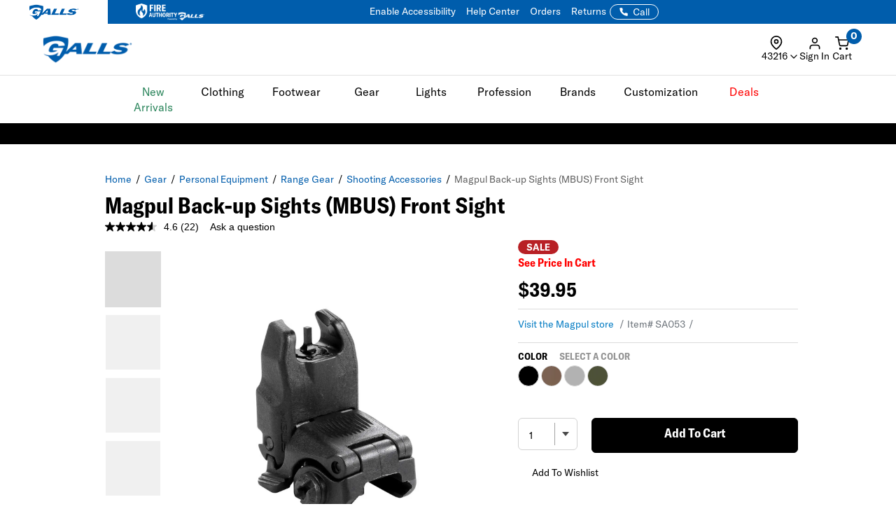

--- FILE ---
content_type: text/html; charset=ISO-8859-1
request_url: https://www.galls.com/magpul-back-up-sights-mbus-front-sight
body_size: 64489
content:
<!DOCTYPE html>
<html lang="en" prefix="og: http://ogp.me/ns#">
<head>

  <meta charset="UTF-8">
  <meta name="viewport" content="width=device-width, initial-scale=1.0">
  <meta http-equiv="X-UA-Compatible" content="ie=edge">

  <link rel="icon" href="/images/favicon.ico">

<!-- 1. PRECONNECT TO ESSENTIAL THIRD-PARTY RESOURCES -->
  <link rel="preconnect" href="https://fonts.googleapis.com" crossorigin />
  <link rel="preconnect" href="https://fonts.gstatic.com" crossorigin />
  <link rel="preconnect" href="https://cdnjs.cloudflare.com" crossorigin />
  <link rel="preconnect" href="https://applepay.cdn-apple.com" crossorigin />

<!-- 2. PRELOAD CRITICAL RESOURCES -->
  <!-- Preload GT America -->
  <link rel="preload" as="font" type="font/woff2" crossorigin href="/css/assets2024/fonts/gt-america/GT-America-Standard-Bold.woff2" />
  <link rel="preload" as="font" type="font/woff2" crossorigin href="/css/assets2024/fonts/gt-america/GT-America-Standard-Bold-Italic.woff2" />
  <link rel="preload" as="font" type="font/woff2" crossorigin href="/css/assets2024/fonts/gt-america/GT-America-Standard-Light.woff2" />
  <link rel="preload" as="font" type="font/woff2" crossorigin href="/css/assets2024/fonts/gt-america/GT-America-Standard-Regular.woff2" />
  <link rel="preload" as="font" type="font/woff2" crossorigin href="/css/assets2024/fonts/gt-america/GT-America-Standard-Regular-Italic.woff2" />

  <link rel="preload" as="font" type="font/woff2" crossorigin href="/css/assets2024/fonts/gt-america/GT-America-Condensed-Bold.woff2" />

  <!-- Preloading critical stylesheets to speed up rendering -->
  <link rel="preload" href="/css/vendor.css?ts=000000020250536" as="style"/>
  <link rel="preload" href="/css/main.css?ts=000000020250536" as="style"/>
  <link rel="preload" href="/css/galls/main.css?ts=000000020250536" as="style"/>
  <link rel="preload" href="/css/galls/custom.css?ts=000000020250536" as="style"/>   
  <link rel="preload" href="/css/assets/slick.css" as="style"/>
  <link rel="preload" href="/css/assets/slick-theme.css" as="style"/>
  <link rel="preload" href="/css/assets/slider-styles.css" as="style"/>
  <link rel="preload" href="/css/sam-styles.css?v=?ts=000000020250536" as="style"/>

  <!-- Preloading critical JavaScript files to improve load time -->
  <link rel="preload" href="/js/jqueryv3.2.1.js?ts=000000020250536" as="script" />
  <link rel="preload" href="/js/owl.carousel.min.js" as="script" />
  <link rel="preload" href="/js/main.js?ts=000000020250536" as="script" />

<!-- 3. LINK TO STYLESHEETS -->
  <link type="text/css" rel="stylesheet" href="/assets/css/global.css?ts=000000020250536" />
  <link type="text/css" rel="stylesheet" href="/css/assets2024/fonts/gt-america/gt-america-fonts.css?ts=000000020250536" />
  <!-- Linking local stylesheets -->
  <link type="text/css" rel="stylesheet" href="/css/vendor.css?ts=000000020250536" />
  <link type="text/css" rel="stylesheet" href="/css/main.css?ts=000000020250536" />
  <link type="text/css" rel="stylesheet" href="/css/galls/main.css?ts=000000020250536" />
  <link type="text/css" rel="stylesheet" href="/css/galls/custom.css?ts=000000020250536" />   
  <link type="text/css" rel="stylesheet" href="/css/assets/slick.css" />
  <link type="text/css" rel="stylesheet" href="/css/assets/slick-theme.css" />
  <link type="text/css" rel="stylesheet" href="/css/assets/slider-styles.css" />
  <link type="text/css" rel="stylesheet" href="/css/sam-styles.css?v=?ts=000000020250536" />

  <!-- Varify.io code for Galls Prod-->
  <script type="385f641a57d1a80a6f9140b2-text/javascript">
    window.varify = window.varify || {};
    window.varify.iid = 1743;
  </script>
  <script src="https://app.varify.io/varify.js" type="385f641a57d1a80a6f9140b2-text/javascript"></script>

  <!-- BazaarVoice JS Snippet -->
  <script async src="https://apps.bazaarvoice.com/deployments/galls/main_site/production/en_US/bv.js" type="385f641a57d1a80a6f9140b2-text/javascript"></script>

  <!-- Bluecore JS snippet -->
  <script type="385f641a57d1a80a6f9140b2-text/javascript"> var triggermail=triggermail||[];triggermail.load=function(a){ var b=document.createElement("script");b.type="text/javascript"; b.async=!0;b.src="https://api.bluecore.com/triggermail.js/"+a+".js"; a=document.getElementsByTagName("script")[0];a.parentNode.insertBefore(b,a)}; triggermail.load("galls");window.triggermail=triggermail; </script>

  <!-- Include JavaScript Files -->
  <script type="385f641a57d1a80a6f9140b2-text/javascript" src="/js/jqueryv3.2.1.js?ts=000000020250536"></script>  

  <!-- Global JS -->
<script data-cfasync="false" src="/assets/js/global.js?v=5" type="text/javascript" charset="utf-8"></script>

<!-- Algolia Core -->
<script src="https://cdn.jsdelivr.net/npm/algoliasearch@4.24.0/dist/algoliasearch-lite.umd.js" type="385f641a57d1a80a6f9140b2-text/javascript"></script>
<script src="https://cdn.jsdelivr.net/npm/instantsearch.js@4.77.1/dist/instantsearch.production.min.js" type="385f641a57d1a80a6f9140b2-text/javascript"></script>
<script src="https://cdn.jsdelivr.net/npm/@algolia/autocomplete-js@1.18.0/dist/umd/index.production.js" crossorigin="anonymous" type="385f641a57d1a80a6f9140b2-text/javascript"></script>
<script src="https://cdn.jsdelivr.net/npm/@algolia/autocomplete-plugin-query-suggestions@1.8.0/dist/umd/index.production.js" crossorigin="anonymous" type="385f641a57d1a80a6f9140b2-text/javascript"></script>
<script src="https://cdn.jsdelivr.net/npm/@algolia/autocomplete-plugin-recent-searches@1.18.0/dist/umd/index.production.js" integrity="sha256-wuHAV2PFleGxZJP0z7SBR37XYeLwiNPkGXAW3WFf9YM=" crossorigin="anonymous" type="385f641a57d1a80a6f9140b2-text/javascript"></script>
<link rel="stylesheet" href="https://cdn.jsdelivr.net/npm/@algolia/autocomplete-theme-classic" />
<link rel="stylesheet" href="https://cdn.jsdelivr.net/npm/instantsearch.css@8.5.1/themes/satellite-min.css" integrity="sha256-woeV7a4SRDsjDc395qjBJ4+ZhDdFn8AqswN1rlTO64E=" crossorigin="anonymous">
<script type="385f641a57d1a80a6f9140b2-text/javascript" charset="utf-8" src="/assets/algolia/algolia_global.js?v=15"></script>
<script type="385f641a57d1a80a6f9140b2-text/javascript" charset="utf-8" src="/assets/algolia/algolia_search.js?v=13"></script>
<link type="text/css" rel="stylesheet" href="/assets/algolia/algolia_search.css?v=25" />
<link type="text/css" rel="stylesheet" href="/assets/algolia/plp/algolia_plp.css?v=10" />
<link type="text/css" rel="stylesheet" href="/assets/algolia/recommend/algolia_recommend.css?v=0.0.3" />

<script data-cfasync="false" src="https://sdk.optimove.net/websdk/?tenant_id=1077&tenant_token=3f77918684994b349144ad9d2bbac5be"></script>

<script data-cfasync="false" src="/css/gtsamheader_js.js?v=72" type="text/javascript" charset="utf-8"></script>

<link rel="stylesheet" href="https://cdnjs.cloudflare.com/ajax/libs/font-awesome/6.4.0/css/all.min.css" />
<link rel="preconnect" href="https://fonts.googleapis.com">
<link rel="preconnect" href="https://fonts.gstatic.com" crossorigin>
<link href="https://fonts.googleapis.com/css2?family=Nothing+You+Could+Do&display=swap" rel="stylesheet">

<link type="text/css" rel="stylesheet" href="/css/assets2024/ds-base.css?v=51" />
<link type="text/css" rel="stylesheet" href="/css/assets2024/brands/ds-galls.css?v=34" />
<link type="text/css" rel="stylesheet" href="/css/assets2024/ds-main.css?v=83" />

<script defer src="/cdnjs.cloudflare.com/ajax/libs/jquery.inputmask/5.0.8/jquery.inputmask.min.js?cf_hash=4b6fa33e2ceae104562ed4ff46367879fd75ec9f" type="385f641a57d1a80a6f9140b2-text/javascript"></script>
<script data-cfasync="false" defer src='/css/assets2024/libraries/hoverintent.min.js?v=1.0'></script>

<link rel="stylesheet" href="/assets/css/components/header-announcement-bar.css?v=0.0.3" />
<!-- header signin -->
<link rel="stylesheet" href="/assets/sign-in/signin.css?v=1.0.21" />
<script data-cfasync="false" defer src="/assets/sign-in/signin-utils.js?v=1.0.27"></script>

<!-- location tracker -->
<link rel="stylesheet"  href="/assets/location-tracker/user-location.css?v=1" />
<script data-cfasync="false" defer src="/assets/location-tracker/user-location.js?v=43"></script>
<!-- Shipping Restriction based on state -->
<script defer src="/assets/location-tracker/shipping-restriction.js?v=1.0.10" type="385f641a57d1a80a6f9140b2-text/javascript" charset="utf-8"></script>

<!--Cart page-->
<link rel="stylesheet" href="/assets/css/components/cart.css?v=0.0.1" />

<link type="text/css" rel="stylesheet" href="/css/assets2024/components/marketing-tech/bazaar-voice/bazaar-voice.css?v=9" />
<script src="/css/assets2024/components/marketing-tech/bazaar-voice/bazaar-voice.js?v=4" type="385f641a57d1a80a6f9140b2-text/javascript" charset="utf-8"></script>

<link type="text/css" rel="stylesheet" href="/css/rizeen/gtrizeenheader_css.css?v=17" />

<link type="text/css" rel="stylesheet" href="/css/gtsamheader_css.css?v=272" />
<link type="text/css" rel="stylesheet" href="/css/sam_gcu/gcu_styles.css?v=99" />

<link type="text/css" rel="stylesheet" href="/css/julie/gtjulie.css?v=45" />
<script src="/css/julie/gtjulieheader.js?v=44" type="385f641a57d1a80a6f9140b2-text/javascript" charset="utf-8"></script>

<link type="text/css" rel="stylesheet" href="/css/sam_gcu/gcu_drawer.css?v=2" />

<link type="text/css" rel="stylesheet" href="/css/blog_assets/blog.css?v=11" />
<script src="/css/blog_assets/blog.js?v=11" type="385f641a57d1a80a6f9140b2-text/javascript" charset="utf-8"></script>
<link type="text/css" rel="stylesheet" href="/css/gtsebastianheader.css?v=0.9" />
<script src="/css/gtsebastianheader.js?v=0.1" type="385f641a57d1a80a6f9140b2-text/javascript" charset="utf-8"></script>


<!--Attentive Enhanced Tag-->
<script async type="385f641a57d1a80a6f9140b2-text/javascript" src="https://zgmaq.galls.com/providers/atLabel/load" onError="var fallbackScript = document.createElement('script'); fallbackScript.src='/cdn.attn.tv/galls/dtag.js?cf_hash=f85941218e82c95d6f674079c83bb9de10e8f9fd'; document.head.appendChild(fallbackScript);"></script>



<!--BROSSAM-->
<!-- Google Tag Manager -->
<script type="385f641a57d1a80a6f9140b2-text/javascript">(function(w,d,s,l,i){w[l]=w[l]||[];w[l].push({'gtm.start':
new Date().getTime(),event:'gtm.js'});var f=d.getElementsByTagName(s)[0],
j=d.createElement(s),dl=l!='dataLayer'?'&l='+l:'';j.async=true;j.src=
'https://www.googletagmanager.com/gtm.js?id='+i+dl;f.parentNode.insertBefore(j,f);
})(window,document,'script','dataLayer','GTM-WXQDSFH');</script>
<!-- End Google Tag Manager -->
<script type="385f641a57d1a80a6f9140b2-text/javascript">
window.dataLayer = window.dataLayer || [];
window.dataLayer.push({
  event: "page_load",
  user: {
       user_id : undefined//
  }
});
</script>
<script type="385f641a57d1a80a6f9140b2-text/javascript">
  dataLayer.push({
    'sam_user_email': '',
    'sam_user_fname': '',
    'sam_user_lname': '',
    'sam_cart_items': ''
  });
</script>

 <script type="385f641a57d1a80a6f9140b2-text/javascript">
	window.cartid = '';
 </script>
  
<!-- Google GA4 -->
<!--<script defer src="/www.googletagmanager.com/gtag/js?id=G-Q3N0HKDYY5&cf_hash=2471f45efb7a9edad1bd2cf79588d9a9c65ad88d"></script>
<script>
          window.dataLayer = window.dataLayer || [];
          function gtag(){dataLayer.push(arguments);}
          gtag('js', new Date());

          gtag('config', 'G-Q3N0HKDYY5' );
        </script>-->
<!-- End Google GA4 -->



<!-- Google Website Optimizer Tracking Script -->
<script type="385f641a57d1a80a6f9140b2-text/javascript">
  (function(i,s,o,g,r,a,m){i['GoogleAnalyticsObject']=r;i[r]=i[r]||function(){
  (i[r].q=i[r].q||[]).push(arguments)},i[r].l=1*new Date();a=s.createElement(o),
  m=s.getElementsByTagName(o)[0];a.async=1;a.src=g;m.parentNode.insertBefore(a,m)
  })(window,document,'script','//www.google-analytics.com/analytics.js','ga');

  ga('create', 'UA-841988-1', 'auto');
  ga('require', 'displayfeatures');
  ga('send', 'pageview');

</script>
<!-- End includes for tracking scripts -->


<title>Magpul Back-up Sights (MBUS) Front Sight</title><!-- -->
<meta name="description" content="Shop Magpul Back-up Sights (MBUS) Front Sight and other quality  Shooting Accessories from Magpul. Shop police gear at Galls."><!-- -->
<meta name="keywords" content="Magpul Back-up Sights (MBUS) Front Sight"><!-- -->
<link rel="canonical" href="https://www.galls.com/magpul-back-up-sights-mbus-front-sight"><!-- -->

<meta property="og:locale" content="en_US" />
<meta property="og:title" content="Magpul Back-up Sights (MBUS) Front Sight" />
<meta property="og:description" content="Shop Magpul Back-up Sights (MBUS) Front Sight and other quality  Shooting Accessories from Magpul. Shop police gear at Galls." />
<meta property="og:url" content="https://www.galls.com/magpul-back-up-sights-mbus-front-sight" />
<meta property="og:image" content="https://www.galls.com/photos/styles/SA053_BLK_1500_1.jpg" />
<!-- End Page Specific Header Tags -->
  


<script type="385f641a57d1a80a6f9140b2-text/javascript">
try{
FS.identify('', {
  displayName: ' ',
  email: '',
  reviewsWritten_int: 14,
});
} catch(err){}
</script>

<script type="385f641a57d1a80a6f9140b2-text/javascript">(function(w,d,t,r,u){var f,n,i;w[u]=w[u]||[],f=function(){var o={ti:"4017988"};o.q=w[u],w[u]=new UET(o),w[u].push("pageLoad")},n=d.createElement(t),n.src=r,n.async=1,n.onload=n.onreadystatechange=function(){var s=this.readyState;s&&s!=="loaded"&&s!=="complete"||(f(),n.onload=n.onreadystatechange=null)},i=d.getElementsByTagName(t)[0],i.parentNode.insertBefore(n,i)})(window,document,"script","//bat.bing.com/bat.js","uetq");</script>

<!--Usability-->
<script src="/a40.usablenet.com/pt/c/galls/cookiestorestart?cf_hash=e0cb29c87fc550f7a53afc727dffd12f6051211e" async type="385f641a57d1a80a6f9140b2-text/javascript"></script>

</head>
<body class="site_Galls">     

<!--BROSSAM-->
<!-- Google Tag Manager (noscript) -->
<noscript><iframe src="https://www.googletagmanager.com/ns.html?id=GTM-WXQDSFH"
height="0" width="0" style="display:none;visibility:hidden"></iframe></noscript>
<!-- End Google Tag Manager (noscript) -->


  <!-- begin HEADER -->

  <span id="samDL_UserEmail" style="display: none;"></span>
  <span id="samDL_UserFName" style="display: none;"></span>
  <span id="samDL_UserLName" style="display: none;"></span>

  <span id="mobileHeader"><span class="fl-r"></span></span>
  <div id="samTopInfoBarDiv"></div>
  <header class="header desktop-header" id="samNewHeader">
  <input type="hidden" name="SVSCCD" value="92350001">

    <!--Header Text for Mobile Only-->
    <div class="b5-active">
    <div class="header-text" id="samNewHeader_HeaderTextDiv">
        <div class="d-flex align-items-center justify-content-between w-100" style="padding-right: 12px;">
    
          <div>
            <div class="website-tabs__container d-flex align-items-center">
              <!-- Galls -->
              <a href="https://www.galls.com" target="_blank" rel="noopener noreferrer" aria-label="Galls (opens in a new tab)"
                class="website-tabs__link d-block h-100">
                <img src="https://www.galls.com/images/logos/logo-tran.png" class="header__logo-image-galls" alt="Galls">
              </a>
              <!-- Fire Authority -->
              <a href="https://fireauthority.com/" class="website-tabs__link d-block h-100" target="_blank">
                <img class="header__logo-image-fire"
                  src="/photos/gar/images/logos/fire-authority-power-by-white.png"
                  alt="Fire Authority" title="Fire Authority">
              </a>
          </div>
    
          </div>
          <div>
            <a id="samEnableAccessibilityMobile" href="#" class="UsableNetAssistive text-nowrap" onclick="if (!window.__cfRLUnblockHandlers) return false; return enableUsableNetAssistive()" data-cf-modified-385f641a57d1a80a6f9140b2-="">Enable Accessibility</a>
          </div>
        </div>
      </div>
    </div>

    <!--Top Navigation-->
    <nav class="samTopNavBar">
      <span style="display: none;" id="samSRCEMSG"><a href="clothing?newarrivals=true">Shop our latest gear</a></span>  
      <div class="container b5-active" style="padding-left: 0;">
        <div class="d-flex justify-content-between align-items-center">
        <!--RIGHT-->
        <div id="samNavBarRight">
          <a tabindex="1" id="samEnableAccessibility" href="#" class="UsableNetAssistive" onclick="if (!window.__cfRLUnblockHandlers) return false; return enableUsableNetAssistive()" data-cf-modified-385f641a57d1a80a6f9140b2-="">Enable Accessibility</a>
          <a tabindex="2" href="https://www.galls.com/order-status">Orders</a>
          <a tabindex="3" href="https://www.galls.com/pages/returns-center">Returns</a>
          <a tabindex="4" href="https://www.galls.com/pages/help-center">Help Center</a>
          <a tabindex="5" href="https://www.galls.com/pages/stores">Find a Store</a>
          <a tabindex="6" href="https://www.galls.com/pages/resource-center">Agencies</a>
          <a tabindex="7" href="tel:844.464.2557"><img src="/images/icons/feathericons_white/phone.svg" id="samSVGImgPhone"></a>

          <!--New Header-->
          <a tabindex="8" href="tel:844.464.2557" class="samSVGImagePhone_White" style="display: none;">
            <svg class="samFeatherIcon">
              <use href="/images/icons/feather-sprite.svg#phone" />
            </svg>
            <span>Call</span>
          </a>
          <!--end-->

        </div>
        <!--LEFT- Tabs to Fire Authority -->
        <div class="b5-active">
          <div class="website-tabs__container d-flex align-items-center">
            <!-- Galls -->
            <a href="https://www.galls.com" target="_blank" rel="noopener noreferrer" aria-label="Galls (opens in a new tab)" class="website-tabs__link d-block h-100">
                <img src="https://www.galls.com/images/logos/logo-tran.png" class="header__logo-image-galls" alt="Galls">
            </a>
            <!-- Fire Authority -->
            <a href="https://fireauthority.com/" class="website-tabs__link d-block h-100" target="_blank">
                <img class="header__logo-image-fire" src="/photos/gar/images/logos/fire-authority-power-by-white.png" alt="Fire Authority" title="Fire Authority">
            </a>
            </div>
          </div>
        </div>

      </div>
    </nav>  
   
    <!--Header Top-->
    <div class="header-top" id="samNewHeader_HeaderTopDiv">
      <div class="samHeaderTop_Container container">
        <div class="row samHeaderTop_New" id="samHeaderTop">

          <!--Flex Grid col-xs-12 -->
          <div class="col-xs-12 samHeaderTop_Wrapper">

            <!--Mobile Menu-->
            <div class="samHeaderTop_MobileMenu">
              <span class="icon menu" id="mobile-menu"></span>
            </div>

            <!--Logo-->
            <div class="samHeaderTop_Logo">
              <a href="https://www.galls.com/" class="header-logo" title="">
                <img src="https://www.galls.com/images/logo-w.png" alt="Galls" id="samGallsLogoABTest">
                <img src="https://www.galls.com/images/logos/logo-tran.png" alt="Galls" id="newHeaderLogo" style="display: none;"> <!--New Header-->
              </a>
            </div>

            <!--Search-->
            <div class="search__autofill search__autofill--desktop samHeaderTop_Search" id="headerSearchAutofill">
              <form action="." onsubmit="if (!window.__cfRLUnblockHandlers) return false; getLookAheadL('F');return false;" style="display:" data-cf-modified-385f641a57d1a80a6f9140b2-=""> 
                <a href="javascript:void(0)" onclick="if (!window.__cfRLUnblockHandlers) return false; getLookAheadL('F')" class="SearchLink" data-cf-modified-385f641a57d1a80a6f9140b2-=""></a>
                <input type="text" class="autofill__input autofill__input--desktop" id="header-search" name="header-search" placeholder="Search" autocomplete="off" onfocus="if (!window.__cfRLUnblockHandlers) return false; resetLookAhead();" onkeyup="if (!window.__cfRLUnblockHandlers) return false; getLookAhead(event,'F');" data-cf-modified-385f641a57d1a80a6f9140b2-="" />
                <div class="autofill__popup suggestDropDownF" style="display:none">
                  <div class="autofill__header">
                    Search for &ldquo;<span class="autofill__search-for"></span>&rdquo;
                  </div>
                  <div class="autofill__body suggestDropDownF" id="suggestDropDownF">
                  <!--Suggestions(Full) Ajax Populated-->
                  </div>                
                </div>
              
                <div class="search__autofill--mask"></div>
              </form>
            </div>  

            <!--Search (Algolia)-->
            <div class="al_Search al_Search_TopNav b5-active" id="al_Search_TopNav" style="display: none;">
              
              <!--Searchbox-->
              <div id="al_Search_Autocomplete">
                <!--Close Button-->
                <span id="al_Search_TopNav_CloseBtn" style="display: none;">
                  <svg class="samFeatherIcon">
                    <use href="/images/icons/feather-sprite.svg#x" />
                  </svg>
                </span>
              </div>

              <!--Result Wrapper-->
              <form id="al_SA_Wrapper_Form"> 
                <div class="al_SA_Wrapper" style="display: none;">
                  <div class="container">
                    <div class="row">
                      <div class="col-xs-12 col-md-2 al_SA_Left">
                        <!--No Results-->
                        <div class="al_SA_No_Results_Wrapper" style="display: none;">
                          <div class="al_SA_Heading al_SA_Heading_NoResults h6">No Results Found</div>
                          <div id="al_SA_NoResults"></div>
                        </div>
  
                        <!--Suggestions-->
                        <div class="al_SA_Suggestions_Wrapper" style="display: none;">
                          <div class="al_SA_Heading al_SA_Heading_Suggestions h6">Suggestions</div>
                          <div id="al_SA_Suggestions"></div>
                        </div>
                        
                        <!--Recents-->
                        <div class="al_SA_Recents_Wrapper" style="display: none;">
                          <div class="al_SA_Heading al_SA_Heading_Recents h6">Recent Searches</div>
                          <div id="al_SA_Recents"></div>
                        </div>
                      </div>
                      <div class="col-xs-12 col-md-10 al_SA_Right">
                        <div class="al_SA_Heading al_SA_Heading_Hits h6">Top Results</div>
                        <div id="al_SA_ViewAll" style="display: none;"></div>
                        <div class="hit-container" id="al_SA_Hits"></div>
                      </div>
                      <div class="col-xs-12 al_SA_Trending_Wrapper al_SA_FW" style="display: none;">
                        <div class="al_SA_Heading al_SA_Heading_Trending h6">Trending Searches</div>
                        <div id="al_SA_Trending"></div>
                      </div>
                    </div>
                  </div>
                </div>
              </form>
              <div class="search__autofill--mask"></div> <!--Overlay-->
            </div> 
            <!--END--> 

            <!-- Location Tracker -->
            <div class="location-tracker-container-desktop b5-active" data-target="locationTrackerTrigger" role="region" aria-label="Location tracker">
              <div class="position-relative">
                <div class="d-flex flex-column align-items-center" role="button" tabindex="0" aria-haspopup="dialog" aria-expanded="false" aria-controls="locationTrackerPopup">
                  <svg class="feather-icon" style="width: 20px;height: 20px;margin-right: 12px;" aria-hidden="true">
                    <use href="/images/icons/feather-sprite.svg#map-pin"></use>
                  </svg>
                  <!-- Zip code -->
                  <div class="location-tracker-display d-flex align-items-center justify-content-end">
                    <span class="location-tracker-text rajdhani fs-14 text-nowrap" data-target="locationTrackerText">Set My Zip</span>
                    <svg class="feather-icon" style="width: 16px;height: 16px;" aria-hidden="true">
                      <use href="/images/icons/feather-sprite.svg#chevron-down"></use>
                    </svg>
                  </div>
                </div>

                <!-- Zip code Input -->
                <div class="location-tracker-popup position-absolute p-12 rounded-md shadow bg-light border" data-target="locationTrackerPopup" id="locationTrackerPopup" role="dialog" aria-modal="true" aria-labelledby="locationTrackerHeading" style="display: none;">
                  <div class="d-flex flex-column gap-12">
                    <!-- Title -->
                    <div class="d-flex justify-content-between gap-6">
                      <div class="d-flex flex-column">
                        <span id="locationTrackerHeading" class="fs-6 fw-bold text-normal roboto">My location</span>
                        <p class="location-tracker-state-message roboto text-muted" data-target="locationTrackerLocationMsg" id="locationTrackerHelp">Enter a zip to set your location</p>
                      </div>
                      <div class="location-tracker-close pointer" data-target="locationTrackerClosePopup" role="button" tabindex="0" aria-label="Close location tracker">
                        <svg class="feather-icon" style="width: 20px;height: 20px;" aria-hidden="true">
                          <use href="/images/icons/feather-sprite.svg#x"></use>
                        </svg>
                      </div>
                    </div>

                    <!-- Input -->
                    <div>
                      <div class="location-tracker-input-container d-flex rounded overflow-hidden align-items-center">
                        <div class="position-relative w-100">
                          <input type="text" class="form-control border-0 shadow-none w-100" placeholder="Enter zip code" aria-label="Enter zip code">
                          <div class="location-tracker-err-icon position-absolute" style="display:none" data-target="locationTrackerErrorIcon">
                            <svg class="feather-icon" style="width: 20px; height: 18px;" aria-hidden="true">
                              <use href="/images/icons/feather-sprite.svg#alert-triangle"></use>
                            </svg>
                          </div>
                        </div>
                        <button class="btn btn-tertiary" aria-label="Save zip code">
                          <p class="fs-6 text-capitalize fw-regular">Save</p>
                        </button>
                      </div>
                      <p class="location-tracker-error-message roboto pt-2" style="visibility: hidden;" data-target="locationTrackerErrorMsg" aria-live="polite"></p>
                    </div>
                    <!-- Keyword Pages -->
                    <div class="location-tracker-keyword-pages" data-target="locationTrackerKeywordPages" style="display: none;">
                      <div class="d-flex flex-column"><!-- AJAX --></div>
              </div>
            </div>

                </div>

                    </div>
                  </div>

            <!-- Sign In / Account -->
            <div class="header-sign-in__container b5-active" data-target="headerSignInContainer" data-user-email="" data-user-fname="" data-user-lname="">
              <!-- Sign In/Account Div -->
              <span class="hidden" id="loggedIn"></span>  <!--USE THIS TO CHECK LOGIN STATUS-->
              <span data-user-gcu class="d-none"></span> <!--USE THIS TO CHECK GCU EXISTENCE -->

              <div class="position-relative">
              <!--SignIn Icon Div-->
                <div class="dropdown-toggle pointer" aria-expanded="false" aria-haspopup="true" title="Sign In" tabindex="0" data-header-signin="signinButton" >
  
                  <div class="d-flex flex-column align-items-center">
                    <svg class="feather-icon" style="width: 20px; height: 20px;">
                      <use href="/images/icons/feather-sprite.svg#user"></use>
                  </svg>
                    <div class="header-sign-in__icon-text fs-14 text-nowrap" data-header-signin="signinText">Sign In</div>
                </div>
              </div>
    
              </div>
            </div>


            <!--Search Icon PDP Only-->
            <div class="samHeaderTop_SearchIconPDP" style="display: none;">
              <a href="#" id="mobileSearchIcon"><span class="icon search"></span></a>
            </div>
              
            

            <!--Cart Div-->
            <div class="samHeaderTop_Cart">
              <a onclick="if (!window.__cfRLUnblockHandlers) return false; samCD_ShowCD()" class="samCD_ABTest_CDVersion" data-cf-modified-385f641a57d1a80a6f9140b2-="">
                <img src="/images/icons/feathericons_white/shopping-cart.svg" id="samSVGImgCart">
                <span class="cart--total">0</span>
              </a>

              <!--Mobile Right-aligned Icons-->
              <div class="b5-active">
                <div class="d-flex gap-12">
                  <!-- Mobile Sign In icon -->                
                  <div class="d-lg-none mobile-signin-icon">
                    <div class="position-relative">
                      <!--SignIn Icon Div-->
                      <div class="dropdown-toggle pointer" aria-expanded="false" aria-haspopup="true" title="Sign In" tabindex="0" data-header-signin="signinButton">
                    
                        <div class="d-flex flex-column align-items-center">
                          <svg class="feather-icon" style="width: 20px; height: 20px;">
                        <use href="/images/icons/feather-sprite.svg#user"></use>
                      </svg>
                        </div>
                      </div>
                    
                    </div>
                  </div>

                  <!-- Mobile cart icon -->
                  <div onclick="if (!window.__cfRLUnblockHandlers) return false; samCD_ShowCD()" class="samGlob_DP_Flex cart-wrapper b5-active" style="display: none;" data-cf-modified-385f641a57d1a80a6f9140b2-="">
                    <svg class="samFeatherIcon">
                      <use href="/images/icons/feather-sprite.svg#shopping-cart" />
                    </svg>
                    <span class="cart--total">0</span>
                    <div>Cart</div>
                  </div>

                </div>
              </div>
              <!--end-->

            </div>
              
          </div>

        </div>
      </div>
    </div>

    <!--Searchbox for Mobile Only-->
    <div class="search__preview" id="mobilesearchDiv" >
      <a href="#" id="mobileSearchButton" class="search__preview--link" ></a>
      <form id="" name="" method="get" action="" >                
        <input type="text" class="search__preview--input" placeholder="Search..." autocomplete="off" id="header-search-mobile" />
        <a href="#"  class="search__preview--icon">GO</a>
      </form>
    </div>
    
       
    <style>.topMenuLinks{color:inherit;} .topMenuLinks:hover{color:inherit;}</style>
    <div class="header-nav">
      <div class="container">
        <div class="row">
          <div class="col-sm-12">
            <ul class="main-nav" id="navigation">
<li id="F000000000000196" class="menuf" data-href="div000000000000196" onmouseover="if (!window.__cfRLUnblockHandlers) return false; getMenu('000000000000196');" onfocus="if (!window.__cfRLUnblockHandlers) return false; getMenu('000000000000196');" data-cf-modified-385f641a57d1a80a6f9140b2-=""><span style='color: #29845A'>New Arrivals</span></li>
<li id="F000000000000152" class="menuf" data-href="div000000000000152" onmouseover="if (!window.__cfRLUnblockHandlers) return false; getMenu('000000000000152');" onfocus="if (!window.__cfRLUnblockHandlers) return false; getMenu('000000000000152');" data-cf-modified-385f641a57d1a80a6f9140b2-="">Clothing</li>
<li id="F000000000000153" class="menuf" data-href="div000000000000153" onmouseover="if (!window.__cfRLUnblockHandlers) return false; getMenu('000000000000153');" onfocus="if (!window.__cfRLUnblockHandlers) return false; getMenu('000000000000153');" data-cf-modified-385f641a57d1a80a6f9140b2-="">Footwear</li>
<li id="F000000000000138" class="menuf" data-href="div000000000000138" onmouseover="if (!window.__cfRLUnblockHandlers) return false; getMenu('000000000000138');" onfocus="if (!window.__cfRLUnblockHandlers) return false; getMenu('000000000000138');" data-cf-modified-385f641a57d1a80a6f9140b2-="">Gear</li>
<li id="F000000000000176" class="menuf" data-href="div000000000000176" onmouseover="if (!window.__cfRLUnblockHandlers) return false; getMenu('000000000000176');" onfocus="if (!window.__cfRLUnblockHandlers) return false; getMenu('000000000000176');" data-cf-modified-385f641a57d1a80a6f9140b2-="">Lights</li>
<li id="F000000000000137" class="menuf" data-href="div000000000000137" onmouseover="if (!window.__cfRLUnblockHandlers) return false; getMenu('000000000000137');" onfocus="if (!window.__cfRLUnblockHandlers) return false; getMenu('000000000000137');" data-cf-modified-385f641a57d1a80a6f9140b2-="">Profession</li>
<li id="F000000000000140" class="menuf" data-href="div000000000000140" onmouseover="if (!window.__cfRLUnblockHandlers) return false; getMenu('000000000000140');" onfocus="if (!window.__cfRLUnblockHandlers) return false; getMenu('000000000000140');" data-cf-modified-385f641a57d1a80a6f9140b2-="">Brands</li>
<li id="F000000000000194" class="menuf" data-href="div000000000000194" onmouseover="if (!window.__cfRLUnblockHandlers) return false; getMenu('000000000000194');" onfocus="if (!window.__cfRLUnblockHandlers) return false; getMenu('000000000000194');" data-cf-modified-385f641a57d1a80a6f9140b2-="">Customization</li>
<li id="F000000000000142" class="menuf" data-href="div000000000000142" onmouseover="if (!window.__cfRLUnblockHandlers) return false; getMenu('000000000000142');" onfocus="if (!window.__cfRLUnblockHandlers) return false; getMenu('000000000000142');" data-cf-modified-385f641a57d1a80a6f9140b2-=""><span id='deal--nav' style='color: red'>Deals</span></li>
            </ul>
          </div>
        </div>
         <div class="sub-nav" id="navigation-dropdown">
 <div class="container sub-nav-category" id="div000000000000196"></div>
 <div class="container sub-nav-category" id="div000000000000152"></div>
 <div class="container sub-nav-category" id="div000000000000153"></div>
 <div class="container sub-nav-category" id="div000000000000138"></div>
 <div class="container sub-nav-category" id="div000000000000176"></div>
 <div class="container sub-nav-category" id="div000000000000137"></div>
 <div class="container sub-nav-category" id="div000000000000140"></div>
 <div class="container sub-nav-category" id="div000000000000194"></div>
 <div class="container sub-nav-category" id="div000000000000142"></div>
        </div>
      </div>
    </div>
<!--Full Menu-->

    <!--New Header-->
    <div id="samFW_PromoBanner" style="display: none;">
      <div id="samPromoBanner" class="samGlob_DP_Flex b5-active"></div>
    </div>
    <!--END-->
  
  </header>  
  


  <!--Mobile Search Popup-->
  <div class="search__autofill search__autofill--mobile" id="mobileSearchAutofill">
    <form id="mobilesearch" name="mobilesearch" method="get" action="/CGBCMENU" onsubmit="if (!window.__cfRLUnblockHandlers) return false; getLookAheadL('M');return false;" style="display:" data-cf-modified-385f641a57d1a80a6f9140b2-="">
      <div class="autofill__mobile-header">
      
        
          <input type="hidden" name="SIACTN" value="SEARCH">                 
          <input type="text" class="autofill__input autofill__input--mobile" autocomplete="off" id="mobile-header-search" name="header-search" placeholder="Search..." autocomplete="off" onfocus="if (!window.__cfRLUnblockHandlers) return false; resetLookAhead();" onkeyup="if (!window.__cfRLUnblockHandlers) return false; getLookAhead(event,'M');" data-cf-modified-385f641a57d1a80a6f9140b2-="" />
        
        <svg class="icon close--black autofill__mobile--close" id="closeMobileSearch"><use xlink:href="https://www.galls.com/images/sprite.svg#close--black"></use></svg>
        <a href="javascript:void(0)" onclick="if (!window.__cfRLUnblockHandlers) return false; getLookAheadL('M')" class="SearchLinkM2" data-cf-modified-385f641a57d1a80a6f9140b2-="">GO</a>
      </div>
    </form>
    
    <div class="autofill__popup suggestDropDownM" style="display:none" >
        <div class="autofill__header">
          Search for &ldquo;<span class="autofill__search-for"></span>&rdquo;
        </div>
        <div class="autofill__body" id="suggestDropDownM">
        <!--Mobile Suggestion Ajax-->
        </div>
    </div>
  </div>


  <!--Mobile Navigation-->
  <div class="mobile-nav sidebar" id="mobile-sidebar">
    <div class="inner">
      <div class="header">
        <ul class="micon-nav">

          <li>
            <a href="https://www.galls.com/order-status">
              <svg class="samFeatherIcon samFeatherIcon_Nav_Orders">
                <use href="/images/icons/feather-sprite.svg#package" />
              </svg>
              <div>Orders</div>
            </a>
          </li>

          <li>
            <a href="https://www.galls.com/pages/returns-center">
              <svg class="samFeatherIcon samFeatherIcon_Nav_Returns">
                <use href="/images/icons/feather-sprite.svg#rotate-cw" />
              </svg>
              <div>Returns</div>
            </a>
          </li>

          <li>
            <a href="/pages/help-center">
              <svg class="samFeatherIcon samFeatherIcon_SmartPhone_Mobile">
                <use href="/images/icons/feather-sprite.svg#help-circle" />
              </svg>
              <div>Help</div>
            </a>
          </li>

          <li>
            <!-- Location Tracker -->
            <div class="location-tracker-container-mobile b5-active" data-target="locationTrackerTrigger" role="region" aria-label="Location tracker">
              <div class="position-relative">
                <div class="d-flex flex-column align-items-center gap-6"
                    role="button"
                    tabindex="0"
                    aria-haspopup="dialog"
                    aria-expanded="false"
                    aria-controls="locationTrackerPopupMobile"
                    aria-label="Open location tracker popup">
                  <svg class="feather-icon" style="width: 26px; height: 26px;" aria-hidden="true">
                    <use href="/images/icons/feather-sprite.svg#map-pin"></use>
                  </svg>
                  <!-- Zip code -->
                  <div class="location-tracker-display location-tracker-text-mobile d-flex align-items-center justify-content-end">
                    <span class="location-tracker-text rajdhani text-nowrap" data-target="locationTrackerText">Set My Zip</span>
                    <svg class="feather-icon" style="width: 16px;height: 16px;" aria-hidden="true">
                      <use href="/images/icons/feather-sprite.svg#chevron-down"></use>
                    </svg>
                  </div>
                </div>

                <!-- Zip code Input -->
                <div class="location-tracker-popup location-tracker-popup-mobile position-absolute p-20 rounded-md shadow bg-light text-dark text-start border"
                    data-target="locationTrackerPopup"
                    id="locationTrackerPopupMobile"
                    role="dialog"
                    aria-modal="true"
                    aria-labelledby="locationTrackerMobileHeading"
                    style="display: none;">
                  <div class="d-flex flex-column gap-12">
                    <!-- Title -->
                    <div class="d-flex justify-content-between gap-6">
                      <div class="d-flex align-items-center gap-6">
                        <div class="d-flex flex-column">
                          <span id="locationTrackerMobileHeading" class="fs-6 fw-bold text-normal roboto">My location</span>
                          <p class="location-tracker-state-message text-muted roboto"
                            data-target="locationTrackerLocationMsg"
                            id="locationTrackerMobileHelp">
                            Enter a zip to set your location
                          </p>
                        </div>
                      </div>
                      <div class="location-tracker-close pointer"
                          data-target="locationTrackerClosePopup"
                          role="button"
                          tabindex="0"
                          aria-label="Close location tracker popup">
                        <svg class="feather-icon" style="width: 20px;height: 20px;" aria-hidden="true">
                          <use href="/images/icons/feather-sprite.svg#x"></use>
                        </svg>
                      </div>
                    </div>
                  
                    <!-- Input -->
                    <div>
                      <div class="location-tracker-input-container d-flex rounded overflow-hidden align-items-center">
                        <div class="position-relative w-100">
                          <input type="text"
                                class="form-control border-0 shadow-none w-100"
                                placeholder="Enter your ZIP"
                                aria-label="Enter your zip code"
                                aria-describedby="locationTrackerMobileHelp">
                          <div class="location-tracker-err-icon position-absolute"
                              style="display:none"
                              data-target="locationTrackerErrorIcon">
                            <svg class="feather-icon" style="width: 20px; height: 18px;" aria-hidden="true">
                              <use href="/images/icons/feather-sprite.svg#alert-triangle"></use>
                            </svg>
                          </div>
                        </div>
                        <button class="btn btn-tertiary" aria-label="Save entered zip code">
                          <p class="fs-6 text-capitalize fw-regular">Save</p>
                        </button>
                      </div>
                      <p class="location-tracker-error-message roboto pt-2"
                        style="visibility: hidden;"
                        data-target="locationTrackerErrorMsg"
                        aria-live="assertive">
                      </p>
                    </div>

                    <!-- Keyword Pages -->
                    <div data-target="locationTrackerKeywordPages" style="display: none;">
                      <div class="d-flex flex-column"><!-- AJAX --></div>
                  </div>
                  </div>

                </div>
              </div>
            </div>
          </li>

        </ul>
      </div>
      <ul class="subnav">
                <li>
          <a href="#000000000000150L2" class="subnav__l1 collapsed" role="button" data-toggle="collapse" aria-expanded="false" aria-controls="000000000000150L2">Clothing</a>
          <ul class="collapse subnav__l2" id="000000000000150L2">
        <li class="leaf">
            <a class="waitlink" href="javascript:void(0)" href1="/clothing" >View All</a>
</li>         <li>
            <a class="subnav__l2--header" href="javascript:void(0)">Professions</a>
            <ul class="subnav__l3">
            <li class="subnav__l3--header">Professions</li>
        <li class="leaf">
            <a  href="javascript:void(0)" href1="/law-enforcement"  class="waitlink">Law Enforcement</a>
</li>        <li class="leaf">
            <a  href="javascript:void(0)" href1="/security-uniform-gear"  class="waitlink">Security</a>
</li>        <li class="leaf">
            <a  href="javascript:void(0)" href1="/ems-medical-uniform-gear"  class="waitlink">EMS & Medical</a>
</li>        <li class="leaf">
            <a  href="javascript:void(0)" href1="/fire-rescue"  class="waitlink">Fire & Rescue</a>
</li>        <li class="leaf">
            <a  href="javascript:void(0)" href1="military-uniform-gear"  class="waitlink">Military</a>
</li>        <li class="leaf">
            <a  href="javascript:void(0)" href1="/corrections-uniform-gear"  class="waitlink">Corrections</a>
</li></ul></li>         <li>
            <a class="subnav__l2--header" href="javascript:void(0)">Accessories</a>
            <ul class="subnav__l3">
            <li class="subnav__l3--header">Accessories</li>
        <li class="leaf">
            <a  href="javascript:void(0)" href1="/apparel-accessories"  class="waitlink">View All Accessories</a>
</li>        <li class="leaf">
            <a  href="javascript:void(0)" href1="/belts"  class="waitlink">Belts</a>
</li>        <li class="leaf">
            <a  href="javascript:void(0)" href1="/sleeves"  class="waitlink">Compression Sleeves</a>
</li>        <li class="leaf">
            <a  href="javascript:void(0)" href1="/gloves"  class="waitlink">Gloves</a>
</li>        <li class="leaf">
            <a  href="javascript:void(0)" href1="/headwear"  class="waitlink">Headwear</a>
</li>        <li class="leaf">
            <a  href="javascript:void(0)" href1="/performance-apparel"  class="waitlink">Performance (PT) Apparel</a>
</li>        <li class="leaf">
            <a  href="javascript:void(0)" href1="/rings"  class="waitlink">Rings</a>
</li>        <li class="leaf">
            <a  href="javascript:void(0)" href1="/sunglasses"  class="waitlink">Sunglasses</a>
</li>        <li class="leaf">
            <a  href="javascript:void(0)" href1="/undergarments"  class="waitlink">Undergarments</a>
</li>        <li class="leaf">
            <a  href="javascript:void(0)" href1="/watches"  class="waitlink">Watches</a>
</li></ul></li>         <li>
            <a class="subnav__l2--header" href="javascript:void(0)">Badges / Insignia</a>
            <ul class="subnav__l3">
            <li class="subnav__l3--header">Badges / Insignia</li>
        <li class="leaf">
            <a  href="javascript:void(0)" href1="/badges-insignia-customization"  class="waitlink">View All Badges | Insignia</a>
</li>        <li class="leaf">
            <a  href="javascript:void(0)" href1="/badge-wallets-cases"  class="waitlink">Badge Holders | Wallets</a>
</li>        <li class="leaf">
            <a  href="javascript:void(0)" href1="/pages/custombadges"  class="waitlink">Build a Custom Badge</a>
</li>        <li class="leaf">
            <a  href="javascript:void(0)" href1="/emblems-patches"  class="waitlink">Emblems | Patches</a>
</li></ul></li>         <li>
            <a class="subnav__l2--header" href="javascript:void(0)">Outerwear</a>
            <ul class="subnav__l3">
            <li class="subnav__l3--header">Outerwear</li>
        <li class="leaf">
            <a  href="javascript:void(0)" href1="/outerwear"  class="waitlink">View All Outerwear</a>
</li>        <li class="leaf">
            <a  href="javascript:void(0)" href1="/bike-patrol-jackets"  class="waitlink">Bike Patrol Jackets</a>
</li>        <li class="leaf">
            <a  href="javascript:void(0)" href1="/high-visibility-outerwear"  class="waitlink">High Visibility Outerwear</a>
</li>        <li class="leaf">
            <a  href="javascript:void(0)" href1="/hoodies"  class="waitlink">Hoodies</a>
</li>        <li class="leaf">
            <a  href="javascript:void(0)" href1="/jackets"  class="waitlink">Jackets</a>
</li>        <li class="leaf">
            <a  href="javascript:void(0)" href1="/jumpsuits"  class="waitlink">Jumpsuits</a>
</li>        <li class="leaf">
            <a  href="javascript:void(0)" href1="/parkas"  class="waitlink">Parkas</a>
</li>        <li class="leaf">
            <a  href="javascript:void(0)" href1="/pullovers"  class="waitlink">Pullovers | 1/4 Zips</a>
</li>        <li class="leaf">
            <a  href="javascript:void(0)" href1="/rainwear"  class="waitlink">Rainwear</a>
</li>        <li class="leaf">
            <a  href="javascript:void(0)" href1="/sweaters"  class="waitlink">Sweaters</a>
</li>        <li class="leaf">
            <a  href="javascript:void(0)" href1="/vests"  class="waitlink">Vests</a>
</li></ul></li>         <li>
            <a class="subnav__l2--header" href="javascript:void(0)">Pants</a>
            <ul class="subnav__l3">
            <li class="subnav__l3--header">Pants</li>
        <li class="leaf">
            <a  href="javascript:void(0)" href1="/pants"  class="waitlink">View All Pants</a>
</li>        <li class="leaf">
            <a  href="javascript:void(0)" href1="/base-layer-pants"  class="waitlink">Base Layer Pants</a>
</li>        <li class="leaf">
            <a  href="javascript:void(0)" href1="/bike-patrol-pants"  class="waitlink">Bike Patrol Pants</a>
</li>        <li class="leaf">
            <a  href="javascript:void(0)" href1="/combat-pants"  class="waitlink">Combat Pants</a>
</li>        <li class="leaf">
            <a  href="javascript:void(0)" href1="/ems-pants"  class="waitlink">EMS Pants</a>
</li>        <li class="leaf">
            <a  href="javascript:void(0)" href1="/fr-pants"  class="waitlink">Fire Resistant Pants</a>
</li>        <li class="leaf">
            <a  href="javascript:void(0)" href1="/shorts"  class="waitlink">Shorts</a>
</li>        <li class="leaf">
            <a  href="javascript:void(0)" href1="/tactical-jeans"  class="waitlink">Tactical Jeans</a>
</li>        <li class="leaf">
            <a  href="javascript:void(0)" href1="/tactical-pants"  class="waitlink">Tactical Pants</a>
</li>        <li class="leaf">
            <a  href="javascript:void(0)" href1="/uniform-pants"  class="waitlink">Uniform Pants</a>
</li></ul></li>         <li>
            <a class="subnav__l2--header" href="javascript:void(0)">Shirts</a>
            <ul class="subnav__l3">
            <li class="subnav__l3--header">Shirts</li>
        <li class="leaf">
            <a  href="javascript:void(0)" href1="/shirts"  class="waitlink">View All Shirts</a>
</li>        <li class="leaf">
            <a  href="javascript:void(0)" href1="/base-layer-shirts"  class="waitlink">Base Layer Shirts</a>
</li>        <li class="leaf">
            <a  href="javascript:void(0)" href1="/bike-patrol-shirts"  class="waitlink">Bike Patrol Shirts</a>
</li>        <li class="leaf">
            <a  href="javascript:void(0)" href1="/combat-shirts"  class="waitlink">Combat Shirts</a>
</li>        <li class="leaf">
            <a  href="javascript:void(0)" href1="/concealed-carry-shirts"  class="waitlink">Concealed Carry Shirts</a>
</li>        <li class="leaf">
            <a  href="javascript:void(0)" href1="/fr-shirts"  class="waitlink">Fire Resistant Shirts</a>
</li>        <li class="leaf">
            <a  href="javascript:void(0)" href1="/graphic-tees"  class="waitlink">Graphic Tees</a>
</li>        <li class="leaf">
            <a  href="javascript:void(0)" href1="/job-shirts"  class="waitlink">Job Shirts</a>
</li>        <li class="leaf">
            <a  href="javascript:void(0)" href1="/polos"  class="waitlink">Polos</a>
</li>        <li class="leaf">
            <a  href="javascript:void(0)" href1="/uniform-shirts"  class="waitlink">Uniform Shirts</a>
</li></ul></li>         <li>
            <a class="subnav__l2--header" href="javascript:void(0)">Tactical Clothing</a>
            <ul class="subnav__l3">
            <li class="subnav__l3--header">Tactical Clothing</li>
        <li class="leaf">
            <a  href="javascript:void(0)" href1="/tactical-shirts"  class="waitlink">Tactical Shirts</a>
</li>        <li class="leaf">
            <a  href="javascript:void(0)" href1="/tactical-polos"  class="waitlink">Tactical Polos</a>
</li>        <li class="leaf">
            <a  href="javascript:void(0)" href1="/tactical-pants"  class="waitlink">Tactical Pants</a>
</li>        <li class="leaf">
            <a  href="javascript:void(0)" href1="/pullovers"  class="waitlink">Tactical Pullovers</a>
</li>        <li class="leaf">
            <a  href="javascript:void(0)" href1="/tactical-boots"  class="waitlink">Tactical Boots</a>
</li></ul></li>        <li class="leaf">
            <a class="waitlink" href="javascript:void(0)" href1="/clothing?sort=newest" >NEW ARRIVALS</a>
</li></ul></li>        <li>
          <a href="#000000000000197L2" class="subnav__l1 collapsed" role="button" data-toggle="collapse" aria-expanded="false" aria-controls="000000000000197L2"><span style='color: #29845A'>New Arrivals</span></a>
          <ul class="collapse subnav__l2" id="000000000000197L2">
        <li class="leaf">
            <a class="waitlink" href="javascript:void(0)" href1="/clothing?newarrivals=true" >Clothing</a>
</li>        <li class="leaf">
            <a class="waitlink" href="javascript:void(0)" href1="/footwear?newarrivals=true" >Footwear</a>
</li>        <li class="leaf">
            <a class="waitlink" href="javascript:void(0)" href1="/equipment?newarrivals=true" >Gear</a>
</li>        <li class="leaf">
            <a class="waitlink" href="javascript:void(0)" href1="/flashlights?newarrivals=true" >Lights</a>
</li></ul></li>        <li>
          <a href="#000000000000151L2" class="subnav__l1 collapsed" role="button" data-toggle="collapse" aria-expanded="false" aria-controls="000000000000151L2">Footwear</a>
          <ul class="collapse subnav__l2" id="000000000000151L2">
        <li class="leaf">
            <a class="waitlink" href="javascript:void(0)" href1="/footwear" >View All</a>
</li>         <li>
            <a class="subnav__l2--header" href="javascript:void(0)">Boots</a>
            <ul class="subnav__l3">
            <li class="subnav__l3--header">Boots</li>
        <li class="leaf">
            <a  href="javascript:void(0)" href1="/boots"  class="waitlink">View All Boots</a>
</li>        <li class="leaf">
            <a  href="javascript:void(0)" href1="/ar670-1-compliant-boots"  class="waitlink">AR670-1 Compliant Boots</a>
</li>        <li class="leaf">
            <a  href="javascript:void(0)" href1="/athletic-training-footwear"  class="waitlink">Athletic | Training Boots</a>
</li>        <li class="leaf">
            <a  href="javascript:void(0)" href1="/berry-compliant-boots"  class="waitlink">Berry Compliant Boots</a>
</li>        <li class="leaf">
            <a  href="javascript:void(0)" href1="/duty-boots"  class="waitlink">Duty Boots</a>
</li>        <li class="leaf">
            <a  href="javascript:void(0)" href1="/ems-emt-boots"  class="waitlink">EMS EMT Boots</a>
</li>        <li class="leaf">
            <a  href="javascript:void(0)" href1="/fire-boots"  class="waitlink">Fire Boots</a>
</li>        <li class="leaf">
            <a  href="javascript:void(0)" href1="/military-boots"  class="waitlink">Military Boots</a>
</li>        <li class="leaf">
            <a  href="javascript:void(0)" href1="/quarterboots"  class="waitlink">Quarter Boots</a>
</li>        <li class="leaf">
            <a  href="javascript:void(0)" href1="/side-zip-boots"  class="waitlink">Side Zip Boots</a>
</li>        <li class="leaf">
            <a  href="javascript:void(0)" href1="/tactical-boots"  class="waitlink">Tactical Boots</a>
</li>        <li class="leaf">
            <a  href="javascript:void(0)" href1="/vibram-boots"  class="waitlink">Vibram Boots</a>
</li>        <li class="leaf">
            <a  href="javascript:void(0)" href1="/waterproof-boots"  class="waitlink">Waterproof Boots</a>
</li>        <li class="leaf">
            <a  href="javascript:void(0)" href1="/work-boots"  class="waitlink">Work Boots</a>
</li>        <li class="leaf">
            <a  href="javascript:void(0)" href1="/womens-footwear"  class="waitlink">Women's Footwear</a>
</li></ul></li>         <li>
            <a class="subnav__l2--header" href="javascript:void(0)">Footwear Accessories</a>
            <ul class="subnav__l3">
            <li class="subnav__l3--header">Footwear Accessories</li>
        <li class="leaf">
            <a  href="javascript:void(0)" href1="/footwear-accessories"  class="waitlink">View All Accessories</a>
</li>        <li class="leaf">
            <a  href="javascript:void(0)" href1="/insoles"  class="waitlink">Insoles</a>
</li>        <li class="leaf">
            <a  href="javascript:void(0)" href1="/laces"  class="waitlink">Laces</a>
</li>        <li class="leaf">
            <a  href="javascript:void(0)" href1="/shoe-care-protection-other-accessories"  class="waitlink">Shoe Care Protection</a>
</li>        <li class="leaf">
            <a  href="javascript:void(0)" href1="/socks"  class="waitlink">Socks</a>
</li></ul></li>         <li>
            <a class="subnav__l2--header" href="javascript:void(0)">Shoes | Oxfords</a>
            <ul class="subnav__l3">
            <li class="subnav__l3--header">Shoes | Oxfords</li>
        <li class="leaf">
            <a  href="javascript:void(0)" href1="/shoes-oxfords"  class="waitlink">View All Shoes | Oxfords</a>
</li>        <li class="leaf">
            <a  href="javascript:void(0)" href1="/athletic-training-shoes"  class="waitlink">Athletic | Training Shoes</a>
</li>        <li class="leaf">
            <a  href="javascript:void(0)" href1="/casual-shoes"  class="waitlink">Casual Shoes</a>
</li>        <li class="leaf">
            <a  href="javascript:void(0)" href1="/dress-uniform-shoes"  class="waitlink">Dress | Uniform Shoes</a>
</li>        <li class="leaf">
            <a  href="javascript:void(0)" href1="/hiking-trail-shoes"  class="waitlink">Hiking | Trail Shoes</a>
</li></ul></li>        <li class="leaf">
            <a class="waitlink" href="javascript:void(0)" href1="/footwear?sort=newest" >NEW ARRIVALS</a>
</li></ul></li>        <li>
          <a href="#000000000000145L2" class="subnav__l1 collapsed" role="button" data-toggle="collapse" aria-expanded="false" aria-controls="000000000000145L2">Gear</a>
          <ul class="collapse subnav__l2" id="000000000000145L2">
        <li class="leaf">
            <a class="waitlink" href="javascript:void(0)" href1="/equipment" >View All</a>
</li>         <li>
            <a class="subnav__l2--header" href="javascript:void(0)">Badges | Insignia</a>
            <ul class="subnav__l3">
            <li class="subnav__l3--header">Badges | Insignia</li>
        <li class="leaf">
            <a  href="javascript:void(0)" href1="/badges-insignia-customization"  class="waitlink">View All Badges | Insignia</a>
</li>        <li class="leaf">
            <a  href="javascript:void(0)" href1="/badge-wallets-cases"  class="waitlink">Badge Holders | Wallets</a>
</li>        <li class="leaf">
            <a  href="javascript:void(0)" href1="/Pages/CUSTOMBADGES"  class="waitlink">Build a Custom Badge</a>
</li>        <li class="leaf">
            <a  href="javascript:void(0)" href1="/emblems-patches"  class="waitlink">Emblems | Patches</a>
</li></ul></li>        <li class="leaf">
            <a class="waitlink" href="javascript:void(0)" href1="/bags-organizers" >Bags | Organizers</a>
</li>        <li class="leaf">
            <a class="waitlink" href="javascript:void(0)" href1="/batons" >Batons</a>
</li>        <li class="leaf">
            <a class="waitlink" href="javascript:void(0)" href1="/body-armor-ballistic-protection" >Body Armor | Ballistic Protection</a>
</li>        <li class="leaf">
            <a class="waitlink" href="javascript:void(0)" href1="/cameras-surveillance-inspection" >Cameras | Inspection</a>
</li>        <li class="leaf">
            <a class="waitlink" href="javascript:void(0)" href1="/tactical-riot-gear" >Civil Disturbance | Riot Gear</a>
</li>        <li class="leaf">
            <a class="waitlink" href="javascript:void(0)" href1="/communications-radios-gps" >Communication | Radios | GPS</a>
</li>        <li class="leaf">
            <a class="waitlink" href="javascript:void(0)" href1="/sunglasses" >Eyewear</a>
</li>        <li class="leaf">
            <a class="waitlink" href="javascript:void(0)" href1="/field-camping-equipment" >Field & Camping</a>
</li>        <li class="leaf">
            <a class="waitlink" href="javascript:void(0)" href1="/fire-rescue-gear" >Fire | Rescue</a>
</li>        <li class="leaf">
            <a class="waitlink" href="javascript:void(0)" href1="/flashlights" >Flashlights</a>
</li>        <li class="leaf">
            <a class="waitlink" href="javascript:void(0)" href1="/forensics-investigation" >Forensics | Investigation</a>
</li>        <li class="leaf">
            <a class="waitlink" href="javascript:void(0)" href1="/gifts-novelties?PMSORT=NEWEST" >Gifts & Novelties</a>
</li>        <li class="leaf">
            <a class="waitlink" href="javascript:void(0)" href1="/gloves" >Gloves</a>
</li>        <li class="leaf">
            <a class="waitlink" href="javascript:void(0)" href1="/restraints" >Handcuffs | Restraints</a>
</li>         <li>
            <a class="subnav__l2--header" href="javascript:void(0)">Holsters | Duty Gear</a>
            <ul class="subnav__l3">
            <li class="subnav__l3--header">Holsters | Duty Gear</li>
        <li class="leaf">
            <a  href="javascript:void(0)" href1="/holsters-duty-gear"  class="waitlink">View All Holsters | Duty Gear</a>
</li>        <li class="leaf">
            <a  href="javascript:void(0)" href1="/duty-belts"  class="waitlink">Duty Belts</a>
</li>        <li class="leaf">
            <a  href="javascript:void(0)" href1="/duty-gear-accessories"  class="waitlink">Duty Gear</a>
</li>        <li class="leaf">
            <a  href="javascript:void(0)" href1="/holsters"  class="waitlink">Holsters</a>
</li></ul></li>        <li class="leaf">
            <a class="waitlink" href="javascript:void(0)" href1="/knives-tools" >Knives | Tools</a>
</li>        <li class="leaf">
            <a class="waitlink" href="javascript:void(0)" href1="/medical" >Medical Kits | Supplies</a>
</li>        <li class="leaf">
            <a class="waitlink" href="javascript:void(0)" href1="/defense-sprays-less-lethal" >Pepper Spray | Self Defense</a>
</li>        <li class="leaf">
            <a class="waitlink" href="javascript:void(0)" href1="/shooting-range-gear" >Range Gear | Accessories</a>
</li>        <li class="leaf">
            <a class="waitlink" href="javascript:void(0)" href1="/emergency-preparedness" >Survival</a>
</li>        <li class="leaf">
            <a class="waitlink" href="javascript:void(0)" href1="/traffic-safety-control" >Traffic Safety Control</a>
</li>        <li class="leaf">
            <a class="waitlink" href="javascript:void(0)" href1="/training" >Training Weapons | Accessories</a>
</li>         <li>
            <a class="subnav__l2--header" href="javascript:void(0)">Vehicle Equipment</a>
            <ul class="subnav__l3">
            <li class="subnav__l3--header">Vehicle Equipment</li>
        <li class="leaf">
            <a  href="javascript:void(0)" href1="/vehicle-equipment"  class="waitlink">View All Vehicle Equipment</a>
</li>        <li class="leaf">
            <a  href="javascript:void(0)" href1="/sirens"  class="waitlink">Sirens</a>
</li>        <li class="leaf">
            <a  href="javascript:void(0)" href1="/speakers"  class="waitlink">Speakers</a>
</li>        <li class="leaf">
            <a  href="javascript:void(0)" href1="/vehicle-spotlights"  class="waitlink">Spotlights</a>
</li>        <li class="leaf">
            <a  href="javascript:void(0)" href1="/switches"  class="waitlink">Switches</a>
</li>        <li class="leaf">
            <a  href="javascript:void(0)" href1="/vehicle-accessories"  class="waitlink">Vehicle Accessories</a>
</li>        <li class="leaf">
            <a  href="javascript:void(0)" href1="/vehicle-opening-tools-vehicle-equipment"  class="waitlink">Vehicle Opening Tools</a>
</li>        <li class="leaf">
            <a  href="javascript:void(0)" href1="/radar-video"  class="waitlink">Vehicle Radars / Spotlights</a>
</li>        <li class="leaf">
            <a  href="javascript:void(0)" href1="/emergency-warning-lights"  class="waitlink">Vehicle Warning Lights</a>
</li></ul></li>        <li class="leaf">
            <a class="waitlink" href="javascript:void(0)" href1="/equipment?sort=newest" >NEW ARRIVALS</a>
</li></ul></li>        <li>
          <a href="#000000000000177L2" class="subnav__l1 collapsed" role="button" data-toggle="collapse" aria-expanded="false" aria-controls="000000000000177L2">Lights</a>
          <ul class="collapse subnav__l2" id="000000000000177L2">
        <li class="leaf">
            <a class="waitlink" href="javascript:void(0)" href1="/flashlights" >View All</a>
</li>        <li class="leaf">
            <a class="waitlink" href="javascript:void(0)" href1="/batteries-chargers-accessories" >Batteries | Chargers</a>
</li>         <li>
            <a class="subnav__l2--header" href="javascript:void(0)">Flashlights</a>
            <ul class="subnav__l3">
            <li class="subnav__l3--header">Flashlights</li>
        <li class="leaf">
            <a  href="javascript:void(0)" href1="/flashlights"  class="waitlink">View All Flashlights</a>
</li>        <li class="leaf">
            <a  href="javascript:void(0)" href1="/duty-flashlights"  class="waitlink">Duty Flashlights</a>
</li>        <li class="leaf">
            <a  href="javascript:void(0)" href1="/fire-flashlights-lanterns-flashlights"  class="waitlink">Firefighter Flashlights | Lanterns</a>
</li>        <li class="leaf">
            <a  href="javascript:void(0)" href1="/flashlight-accessories"  class="waitlink">Flashlight Accessories</a>
</li>        <li class="leaf">
            <a  href="javascript:void(0)" href1="/flashlight-holders"  class="waitlink">Flashlight Holders</a>
</li>        <li class="leaf">
            <a  href="javascript:void(0)" href1="/general-purpose-flashlights"  class="waitlink">General Purpose Flashlights</a>
</li>        <li class="leaf">
            <a  href="javascript:void(0)" href1="/penlights"  class="waitlink">Penlights</a>
</li>        <li class="leaf">
            <a  href="javascript:void(0)" href1="/tactical-flashlights"  class="waitlink">Tactical Flashlights</a>
</li></ul></li>         <li>
            <a class="subnav__l2--header" href="javascript:void(0)">Hands Free Lighting</a>
            <ul class="subnav__l3">
            <li class="subnav__l3--header">Hands Free Lighting</li>
        <li class="leaf">
            <a  href="javascript:void(0)" href1="/hands-free-lighting"  class="waitlink">View All Hands Free Lighting</a>
</li>        <li class="leaf">
            <a  href="javascript:void(0)" href1="/clip-lights"  class="waitlink">Clip Lights</a>
</li>        <li class="leaf">
            <a  href="javascript:void(0)" href1="/headlamps"  class="waitlink">Headlamps</a>
</li>        <li class="leaf">
            <a  href="javascript:void(0)" href1="/helmet-lights"  class="waitlink">Helmet Lights</a>
</li></ul></li>        <li class="leaf">
            <a class="waitlink" href="javascript:void(0)" href1="/spotlights" >Spotlights | Scene Lighting</a>
</li>        <li class="leaf">
            <a class="waitlink" href="javascript:void(0)" href1="/traffic-safety-lights" >Traffic Safety Lights</a>
</li>        <li class="leaf">
            <a class="waitlink" href="javascript:void(0)" href1="/vehicle-spotlights" >Vehicle Spotlights</a>
</li>        <li class="leaf">
            <a class="waitlink" href="javascript:void(0)" href1="/emergency-warning-lights" >Vehicle Warning Lights</a>
</li>         <li>
            <a class="subnav__l2--header" href="javascript:void(0)">Weapon Lights</a>
            <ul class="subnav__l3">
            <li class="subnav__l3--header">Weapon Lights</li>
        <li class="leaf">
            <a  href="javascript:void(0)" href1="/weapon-lights"  class="waitlink">View All Weapon Lights</a>
</li>        <li class="leaf">
            <a  href="javascript:void(0)" href1="/long-gun-weapon-lights"  class="waitlink">Long Gun Weapon Lights</a>
</li>        <li class="leaf">
            <a  href="javascript:void(0)" href1="/pistol-weapon-lights"  class="waitlink">Pistol Weapon Lights</a>
</li></ul></li>        <li class="leaf">
            <a class="waitlink" href="javascript:void(0)" href1="/flashlights?sort=newest" >NEW ARRIVALS</a>
</li></ul></li>        <li>
          <a href="#000000000000144L2" class="subnav__l1 collapsed" role="button" data-toggle="collapse" aria-expanded="false" aria-controls="000000000000144L2">Profession</a>
          <ul class="collapse subnav__l2" id="000000000000144L2">
         <li>
            <a class="subnav__l2--header" href="javascript:void(0)">Law Enforcement</a>
            <ul class="subnav__l3">
            <li class="subnav__l3--header">Law Enforcement</li>
        <li class="leaf">
            <a  href="javascript:void(0)" href1="/law-enforcement"  class="waitlink">View All</a>
</li>        <li class="leaf">
            <a  href="javascript:void(0)" href1="/police-uniforms"  class="waitlink">Uniforms</a>
</li>        <li class="leaf">
            <a  href="javascript:void(0)" href1="/restraints"  class="waitlink">Restraints</a>
</li>        <li class="leaf">
            <a  href="javascript:void(0)" href1="/body-armor-ballistic-protection"  class="waitlink">Body Armor</a>
</li>        <li class="leaf">
            <a  href="javascript:void(0)" href1="/holsters-duty-gear"  class="waitlink">Duty Gear</a>
</li>        <li class="leaf">
            <a  href="javascript:void(0)" href1="/duty-boots"  class="waitlink">Duty Boots</a>
</li>        <li class="leaf">
            <a  href="javascript:void(0)" href1="/duty-belts"  class="waitlink">Duty Belts</a>
</li>        <li class="leaf">
            <a  href="javascript:void(0)" href1="/k9-collection"  class="waitlink">K9 Gear</a>
</li></ul></li>         <li>
            <a class="subnav__l2--header" href="javascript:void(0)">Security</a>
            <ul class="subnav__l3">
            <li class="subnav__l3--header">Security</li>
        <li class="leaf">
            <a  href="javascript:void(0)" href1="/security-uniform-gear"  class="waitlink">View All</a>
</li>        <li class="leaf">
            <a  href="javascript:void(0)" href1="/security-uniforms"  class="waitlink">Uniforms</a>
</li>        <li class="leaf">
            <a  href="javascript:void(0)" href1="/base-layers-undergarments"  class="waitlink">Base Layers</a>
</li>        <li class="leaf">
            <a  href="javascript:void(0)" href1="/duty-belts"  class="waitlink">Duty Belts</a>
</li>        <li class="leaf">
            <a  href="javascript:void(0)" href1="/popular-security-footwear"  class="waitlink">Footwear</a>
</li>        <li class="leaf">
            <a  href="javascript:void(0)" href1="/holsters"  class="waitlink">Holsters</a>
</li>        <li class="leaf">
            <a  href="javascript:void(0)" href1="/duty-gear"  class="waitlink">Duty Gear</a>
</li>        <li class="leaf">
            <a  href="javascript:void(0)" href1="/communications-radios-gps"  class="waitlink">Communication</a>
</li></ul></li>         <li>
            <a class="subnav__l2--header" href="javascript:void(0)">EMS + Medical</a>
            <ul class="subnav__l3">
            <li class="subnav__l3--header">EMS + Medical</li>
        <li class="leaf">
            <a  href="javascript:void(0)" href1="/ems-medical-uniform-gear"  class="waitlink">View All</a>
</li>        <li class="leaf">
            <a  href="javascript:void(0)" href1="/medical-kits"  class="waitlink">Medical Kits</a>
</li>        <li class="leaf">
            <a  href="javascript:void(0)" href1="/first-aid-supplies"  class="waitlink">First Aid Supplies</a>
</li>        <li class="leaf">
            <a  href="javascript:void(0)" href1="/medical-bags"  class="waitlink">Medical Bags</a>
</li>        <li class="leaf">
            <a  href="javascript:void(0)" href1="/medical-gloves"  class="waitlink">Medical Gloves</a>
</li>        <li class="leaf">
            <a  href="javascript:void(0)" href1="/diagnostic-equipment"  class="waitlink">Diagnostic</a>
</li>        <li class="leaf">
            <a  href="javascript:void(0)" href1="/ems-emt-uniforms"  class="waitlink">EMS EMT Uniforms</a>
</li>        <li class="leaf">
            <a  href="javascript:void(0)" href1="/infection-control"  class="waitlink">Infection Control</a>
</li></ul></li>         <li>
            <a class="subnav__l2--header" href="javascript:void(0)">Fire + Rescue</a>
            <ul class="subnav__l3">
            <li class="subnav__l3--header">Fire + Rescue</li>
        <li class="leaf">
            <a  href="javascript:void(0)" href1="/fire-rescue"  class="waitlink">View All</a>
</li>        <li class="leaf">
            <a  href="javascript:void(0)" href1="/stationwear-fire-rescue"  class="waitlink">Stationwear</a>
</li>        <li class="leaf">
            <a  href="javascript:void(0)" href1="/turnout-gear"  class="waitlink">Turnout Gear</a>
</li>        <li class="leaf">
            <a  href="javascript:void(0)" href1="/extrication-suits"  class="waitlink">Extrication Suits</a>
</li>        <li class="leaf">
            <a  href="javascript:void(0)" href1="/fire-boots"  class="waitlink">Fire Boots</a>
</li>        <li class="leaf">
            <a  href="javascript:void(0)" href1="/fire-helmets-accessories"  class="waitlink">Fire Helmets</a>
</li>        <li class="leaf">
            <a  href="javascript:void(0)" href1="/fire-flashlights-lanterns-flashlights"  class="waitlink">Firefighter Flashlights</a>
</li>        <li class="leaf">
            <a  href="javascript:void(0)" href1="/job-shirts"  class="waitlink">Job Shirts</a>
</li></ul></li>         <li>
            <a class="subnav__l2--header" href="javascript:void(0)">Military</a>
            <ul class="subnav__l3">
            <li class="subnav__l3--header">Military</li>
        <li class="leaf">
            <a  href="javascript:void(0)" href1="/military-uniform-gear"  class="waitlink">View All</a>
</li>        <li class="leaf">
            <a  href="javascript:void(0)" href1="/ocp-scorpion-uniforms"  class="waitlink">OCP Uniforms</a>
</li>        <li class="leaf">
            <a  href="javascript:void(0)" href1="/tactical-bags-cases"  class="waitlink">Tactical Bags</a>
</li>        <li class="leaf">
            <a  href="javascript:void(0)" href1="/combat-pants"  class="waitlink">Combat Pants</a>
</li>        <li class="leaf">
            <a  href="javascript:void(0)" href1="/ar670-1-compliant-boots"  class="waitlink">AR670-1 Compliant Boots</a>
</li>        <li class="leaf">
            <a  href="javascript:void(0)" href1="/holsters-duty-gear"  class="waitlink">Duty Gear</a>
</li>        <li class="leaf">
            <a  href="javascript:void(0)" href1="/berry-compliant-boots"  class="waitlink">Berry Compliant Boots</a>
</li>        <li class="leaf">
            <a  href="javascript:void(0)" href1="/body-armor-ballistic-protection"  class="waitlink">Ballistic Protection</a>
</li></ul></li>         <li>
            <a class="subnav__l2--header" href="javascript:void(0)">Corrections</a>
            <ul class="subnav__l3">
            <li class="subnav__l3--header">Corrections</li>
        <li class="leaf">
            <a  href="javascript:void(0)" href1="/corrections-uniform-gear"  class="waitlink">View All</a>
</li>        <li class="leaf">
            <a  href="javascript:void(0)" href1="/bop-uniforms"  class="waitlink">BOP Uniforms</a>
</li>        <li class="leaf">
            <a  href="javascript:void(0)" href1="/holsters-duty-gear"  class="waitlink">Duty Gear</a>
</li>        <li class="leaf">
            <a  href="javascript:void(0)" href1="/duty-boots"  class="waitlink">Duty Boots</a>
</li>        <li class="leaf">
            <a  href="javascript:void(0)" href1="/flashlights"  class="waitlink">Flashlights</a>
</li>        <li class="leaf">
            <a  href="javascript:void(0)" href1="/restraints"  class="waitlink">Restraints</a>
</li>        <li class="leaf">
            <a  href="javascript:void(0)" href1="/cdcr-uniforms"  class="waitlink">CDCR Uniforms</a>
</li>        <li class="leaf">
            <a  href="javascript:void(0)" href1="/badges-insignia-customization"  class="waitlink">Badges | Insignia</a>
</li></ul></li>         <li>
            <a class="subnav__l2--header" href="javascript:void(0)">Postal</a>
            <ul class="subnav__l3">
            <li class="subnav__l3--header">Postal</li>
        <li class="leaf">
            <a  href="javascript:void(0)" href1="https://www.skaggspostal.com"  class="waitlink">Shop All</a>
</li>        <li class="leaf">
            <a  href="javascript:void(0)" href1="https://www.skaggspostal.com/usps-accessories"  class="waitlink">Accessories</a>
</li>        <li class="leaf">
            <a  href="javascript:void(0)" href1="https://www.skaggspostal.com/usps-belts"  class="waitlink">Belts</a>
</li>        <li class="leaf">
            <a  href="javascript:void(0)" href1="https://www.skaggspostal.com/usps-footwear"  class="waitlink">Footwear</a>
</li>        <li class="leaf">
            <a  href="javascript:void(0)" href1="https://www.skaggspostal.com/usps-letter-carrier-pants"  class="waitlink">Pants</a>
</li>        <li class="leaf">
            <a  href="javascript:void(0)" href1="https://www.skaggspostal.com/usps-letter-carrier-shirts"  class="waitlink">Shirts</a>
</li>        <li class="leaf">
            <a  href="javascript:void(0)" href1="https://www.skaggspostal.com/usps-hats"  class="waitlink">Hats</a>
</li>        <li class="leaf">
            <a  href="javascript:void(0)" href1="https://www.skaggspostal.com/usps-letter-carrier-raincoats-raingear"  class="waitlink">Raincoats</a>
</li></ul></li></ul></li>        <li>
          <a href="#000000000000147L2" class="subnav__l1 collapsed" role="button" data-toggle="collapse" aria-expanded="false" aria-controls="000000000000147L2">Brands</a>
          <ul class="collapse subnav__l2" id="000000000000147L2">
        <li class="leaf">
            <a class="waitlink" href="javascript:void(0)" href1="/allbrands" >View All Brands</a>
</li>        <li class="leaf">
            <a class="waitlink" href="javascript:void(0)" href1="/galls-exclusives" >Galls Exclusives</a>
</li>        <li class="leaf">
            <a class="waitlink" href="javascript:void(0)" href1="/brands/galls" >Galls</a>
</li>        <li class="leaf">
            <a class="waitlink" href="javascript:void(0)" href1="/brands/lawpro" >LawPro</a>
</li>        <li class="leaf">
            <a class="waitlink" href="javascript:void(0)" href1="/brands/5-11-tactical" >5.11</a>
</li>        <li class="leaf">
            <a class="waitlink" href="javascript:void(0)" href1="/brands/altama" >Altama</a>
</li>        <li class="leaf">
            <a class="waitlink" href="javascript:void(0)" href1="/brands/asp" >ASP</a>
</li>        <li class="leaf">
            <a class="waitlink" href="javascript:void(0)" href1="/brands/bates" >Bates</a>
</li>        <li class="leaf">
            <a class="waitlink" href="javascript:void(0)" href1="/brands/belleville" >Belleville</a>
</li>        <li class="leaf">
            <a class="waitlink" href="javascript:void(0)" href1="/brands/bianchi" >Bianchi</a>
</li>        <li class="leaf">
            <a class="waitlink" href="javascript:void(0)" href1="/brands/blackhawk!" >BLACKHAWK!</a>
</li>        <li class="leaf">
            <a class="waitlink" href="javascript:void(0)" href1="/brands/blackinton" >Blackinton</a>
</li>        <li class="leaf">
            <a class="waitlink" href="javascript:void(0)" href1="/brands/carhartt" >Carhartt</a>
</li>        <li class="leaf">
            <a class="waitlink" href="javascript:void(0)" href1="/brands/condor" >Condor</a>
</li>        <li class="leaf">
            <a class="waitlink" href="javascript:void(0)" href1="/brands/danner" >Danner</a>
</li>        <li class="leaf">
            <a class="waitlink" href="javascript:void(0)" href1="/brands/dyna-med" >Dyna Med</a>
</li>        <li class="leaf">
            <a class="waitlink" href="javascript:void(0)" href1="/brands/eleven-10" >Eleven 10</a>
</li>        <li class="leaf">
            <a class="waitlink" href="javascript:void(0)" href1="/brands/first-tactical" >First Tactical</a>
</li>        <li class="leaf">
            <a class="waitlink" href="javascript:void(0)" href1="/brands/flying-cross" >Flying Cross</a>
</li>        <li class="leaf">
            <a class="waitlink" href="javascript:void(0)" href1="/brands/gould-goodrich" >Gould & Goodrich</a>
</li>        <li class="leaf">
            <a class="waitlink" href="javascript:void(0)" href1="/brands/high-speed-gear" >High Speed Gear</a>
</li>        <li class="leaf">
            <a class="waitlink" href="javascript:void(0)" href1="/brands/lion" >Lion</a>
</li>        <li class="leaf">
            <a class="waitlink" href="javascript:void(0)" href1="/brands/lowa" >Lowa</a>
</li>        <li class="leaf">
            <a class="waitlink" href="javascript:void(0)" href1="/brands/merrell" >Merrell</a>
</li>        <li class="leaf">
            <a class="waitlink" href="javascript:void(0)" href1="/brands/mission-made" >Mission Made</a>
</li>        <li class="leaf">
            <a class="waitlink" href="javascript:void(0)" href1="/brands/monadnock" >Monadnock</a>
</li>        <li class="leaf">
            <a class="waitlink" href="javascript:void(0)" href1="/brands/nike" >Nike</a>
</li>        <li class="leaf">
            <a class="waitlink" href="javascript:void(0)" href1="/brands/North-American-Rescue" >North American Rescue</a>
</li>        <li class="leaf">
            <a class="waitlink" href="javascript:void(0)" href1="/brands/original-swat" >Original S.W.A.T</a>
</li>        <li class="leaf">
            <a class="waitlink" href="javascript:void(0)" href1="/brands/point-blank" >Point Blank</a>
</li>        <li class="leaf">
            <a class="waitlink" href="javascript:void(0)" href1="/brands/propper" >Propper</a>
</li>        <li class="leaf">
            <a class="waitlink" href="javascript:void(0)" href1="/brands/reebok" >Reebok</a>
</li>        <li class="leaf">
            <a class="waitlink" href="javascript:void(0)" href1="/brands/rocky" >Rocky</a>
</li>        <li class="leaf">
            <a class="waitlink" href="javascript:void(0)" href1="/brands/safariland" >Safariland</a>
</li>        <li class="leaf">
            <a class="waitlink" href="javascript:void(0)" href1="/brands/salomon" >Salomon</a>
</li>        <li class="leaf">
            <a class="waitlink" href="javascript:void(0)" href1="/brands/smith-and-warren" >Smith & Warren</a>
</li>        <li class="leaf">
            <a class="waitlink" href="javascript:void(0)" href1="/brands/smith-and-wesson" >Smith & Wesson</a>
</li>        <li class="leaf">
            <a class="waitlink" href="javascript:void(0)" href1="/brands/streamlight" >Streamlight</a>
</li>        <li class="leaf">
            <a class="waitlink" href="javascript:void(0)" href1="/brands/thorogood" >Thorogood</a>
</li>        <li class="leaf">
            <a class="waitlink" href="javascript:void(0)" href1="/brands/tru-spec" >TRU-SPEC</a>
</li>        <li class="leaf">
            <a class="waitlink" href="javascript:void(0)" href1="/brands/under-armour" >Under Armour</a>
</li>        <li class="leaf">
            <a class="waitlink" href="javascript:void(0)" href1="/brands/vertx" >Vertx</a>
</li>        <li class="leaf">
            <a class="waitlink" href="javascript:void(0)" href1="/brands/workrite" >Workrite</a>
</li></ul></li>        <li>
          <a href="javascript:void(0)" href1="https://www.galls.com/pages/customization"  class="subnav__l1 collapsed leaf waitlink">Customization</a>
</li>        <li>
          <a href="#000000000000149L2" class="subnav__l1 collapsed" role="button" data-toggle="collapse" aria-expanded="false" aria-controls="000000000000149L2"><span style='color:red'>Deals</span></a>
          <ul class="collapse subnav__l2" id="000000000000149L2">
        <li class="leaf">
            <a class="waitlink" href="javascript:void(0)" href1="/clearance" >Clearance</a>
</li>        <li class="leaf">
            <a class="waitlink" href="javascript:void(0)" href1="/sale" >Sale</a>
</li>        <li class="leaf">
            <a class="waitlink" href="javascript:void(0)" href1="https://www.galls.com/" >Unlock 15% Off!</a>
</li></ul></li><!--Menu Mobile-->
      </ul>
      <div class="subnav-popular b5-active"><div class="h5"><img class="micon micons-Double-Down" src='[data-uri]'/>Popular Categories</div>
      <ul>
        <li><a class="waitlink" href="javascript:void(0)" href1="/tactical-pants">Tactical Pants</a></li>
        <li><a class="waitlink" href="javascript:void(0)" href1="/duty-boots">Duty Boots</a></li>
        <li><a class="waitlink" href="javascript:void(0)" href1="/holsters">Holsters</a></li>
        <li><a class="waitlink" href="javascript:void(0)" href1="/duty-gear">Duty Gear</a></li>
        <li><a class="waitlink" href="javascript:void(0)" href1="/flashlights">Flashlights</a></li>
        <li><a class="waitlink" href="javascript:void(0)" href1="/bags-organizers">Bags &amp; Organizers</a></li>
        <li><a class="waitlink" href="javascript:void(0)" href1="/shirts">Shirts</a></li>
        <li><a class="waitlink" href="javascript:void(0)" href1="/belts">Belts</a></li>
        <li><a class="waitlink" href="javascript:void(0)" href1="/body-armor">Body Armor</a></li>
        <li><a class="waitlink" href="javascript:void(0)" href1="/outerwear">Outerwear</a></li>
        <li><a class="waitlink" href="javascript:void(0)" href1="/restraints">Handcuffs/Restraints</a></li>
        <li><a class="waitlink" href="javascript:void(0)" href1="/knives-tools">Knives/Tools</a></li>
        <li><a class="waitlink" href="javascript:void(0)" href1="/badges-insignia-customization">Badges</a></li>
        <li><a class="waitlink" href="javascript:void(0)" href1="/gloves">Gloves</a></li>
      </ul>
      </div>
    </div>
  </div>

  <div class="main__wrapper">
<input type="hidden" name="PAGETYPE" value="PDP"><link rel="stylesheet" href="/assets/pdp/sponsored-promo-bar/sponsored-promo-bar.css?v=1.0.0" />

<link rel="stylesheet" href="/assets/pdp/gift-with-purchase/gwp.css?v=0.0.4" /> <!-- CSS files on PDP-->
<script language="JavaScript" type="385f641a57d1a80a6f9140b2-text/javascript">
  $( document ).ready(function() {
  setTimeout(function(){
  $("img.lazy").lazyload({ threshold : 1400 });
  },50);
  });

  function closeVasModel() {
    $("#SIE1NOE").val('');
    $("#customizeModal").modal("hide");
  }
  </script>
  <style>
  .hideinactv{display:none}
  .slick-slide.hideinactv  {visibility:hidden}
  .slick-slide.hideinactv.slick-active{visibility:visible}
  </style>
  
  <div id="pdpPromoBar" class="b5-active pdp-promo-bar pdp-promo-bar--loading" data-promo-bar="container">
    <a href="#" class="pdp-promo-bar__link" data-promo-bar="link" style="display: block; text-decoration: none; color: inherit;">
      <div class="pdp-promo-bar__background" data-promo-bar="background"></div>
      <div class="pdp-promo-bar__sponsored position-absolute text-light fw-normal py-1 px-2" data-promo-bar="sponsored" style="display: none;">Sponsored</div>
      <div class="pdp-promo-bar__content d-flex align-items-center justify-content-center w-100 flex-row text-center text-start mx-auto" data-promo-bar="content">
        <div class="pdp-promo-bar__logo d-flex align-items-center align-items-md-center justify-content-center flex-shrink-0" data-promo-bar="logo">
          <img src="" alt="" class="pdp-promo-bar__logo-img mw-100 mh-100" data-promo-bar="logo-img">
        </div>
        <p class="pdp-promo-bar__text text-start fw-bold text-light mb-0" data-promo-bar="text"></p>
        <span class="pdp-promo-bar__cta fw-normal text-light text-decoration-underline flex-shrink-0 p-0" data-promo-bar="cta" style="display: none;">Shop Now</span>
      </div>
    </a>
  </div>
  
  <form name="f" id="styleForm" method="POST" action="CGBCSTYL">
  <main class="product">
    <input type="hidden" id="SIACTN" name="SIACTN" value="">
    <input type="hidden" name="SIRFNO" value="">
    <input type="hidden" name="SIMODE" value="*ENTR">
    <input type="hidden" name="SIWTNO" id="SIWTNO" value="">
    <input type="hidden" id="style" name="SISTYL" value="SA053">
    <input type="hidden" name="SICDNO"  id="SICDNO"  value="">
    <input type="hidden" name="SIE1NOE"  id="SIE1NOE"  value="">
    <input type="hidden" name="fromCart"  id="fromCart"  value="">
    <input type="hidden" name="SISORE"  id="SISORE"  value="">
    <input type="hidden" name="SIINFO"  id="SIINFO"  value="">
    <input type="hidden" id="imageList" name="imageList" value="">
    <input type="hidden" id="thumbnailList" name="thumbnailList" value="">
    <input type="hidden" id="imageListI" name="imageListI" value="">
    <input type="hidden" id="thumbnailListI" name="thumbnailListI" value="">
    <input type="hidden" id="noImageFound" name="noImageFound" value="">
    <input type="hidden" id="drpActn"  value="">
    <input type="hidden" name="SIVAS" value="" id="SIVAS">
    <input type="hidden" name="vasable" value="" id="vasable">
    <input type="hidden" name="requiredvas" value="" id="requiredvas">
    <input type="hidden" name="SISRCHG" value="" id="SISRCH">
    <input type="hidden" value="" id="optnarray">
    <input type="hidden" name="SICANCEL" value="" id="SICANCEL">
    <input type="hidden" name="SIJSCR" value="" id="SIJSCR">
	<input type="hidden" name="SIGUDN" value="" id="SIGUDN">
	<input type="hidden" name="gcushow" value="" id="gcushow">
	<input type="hidden" name="SISRDESC" value="" id="SISRDESC">
  
      <!--GCU INDIVIDUAL DRAWER-->
      <div class="samGCUD b5-active" id="samGCUD_PDP_Individual" style="display: none;">

        <input type="hidden" name="SILOCC" id="SILOCC">
        <input type="hidden" name="SIN1NO" id="SIN1NO">
        <input type="hidden" name="SIIMAG" id="SIIMAG">
        <input type="hidden" name="SIVEDP" id="SIVEDP">
        <input type="hidden" name="SIV1CD" id="SIV1CD">

        <!--OVERLAY-->
        <div class="samGCUD_Overlay">&nbsp;</div>

        <!--NOTIFICATION-->
        <div class="samGCUD_NotificationBar samGCU_NotificationBar" style="display: none;"></div>

        <!--CONTENT WRAPPER-->
        <div class="samGCUD_Wrapper">

          <div class="samGCUD_Close">&nbsp;</div>
      
          <!--LEFT: 
            + CLOSE BUTTON
            + PRODUCT INFO
            + PRODUCT PREVIEW (Mobile Only)
            + SILHOUETTE (Mobile Only)
            + CUSTOMIZE OPTION
          -->
          <div class="samGCUD_Left">
            <svg class="samFeatherIcon samFeatherIcon_Close" onclick="if (!window.__cfRLUnblockHandlers) return false; samGCUD_Hide('check')" data-cf-modified-385f641a57d1a80a6f9140b2-="">
              <use href="/images/icons/feather-sprite.svg#x"></use>
            </svg>

            <div class="samGCUD_Product_Preview samGCUD_Mobile_Only"></div> 
            <div class="samGCUD_Product_Info samASC_DropDown samASC_DropDown_Plain samASC_DropDown_Secondary"></div>  
            <div class="samGCUD_Silhouette_Location_Mobile samGCUD_Mobile_Only"></div> 
            <div class="samGCUD_Customize samGlob_DP_Flex"></div> 	
          </div>
      
          <!--RIGHT: 
            + SILHOULETTE (Desktop Only)
            + LOCATION (Desktop Only)
          -->
          <div class="samGCUD_Right"></div>
        
        </div>
        <!--END CONTENT WRAPPER-->

        <!--ADD TO CART-->
        <div class="samGCUD_AddToCart_Wrapper"></div>

      </div>
      <!--END GCU INDIVIDUAL DRAWER-->
  
      <div class="container">
  <style>
main.product .product__options li.Bkg000000{
background-color:#000000}
main.product .product__options li.selected.Bkg000000::before{
background-color:#000000}
main.product .product__options li.BkgTRANSPARENT{
background-color:TRANSPARENT}
main.product .product__options li.selected.BkgTRANSPARENT::before{
background-color:TRANSPARENT}
main.product .product__options li.BkgB2B2B2{
background-color:#B2B2B2}
main.product .product__options li.selected.BkgB2B2B2::before{
background-color:#B2B2B2}
main.product .product__options li.BkgTRANSPARENT{
background-color:TRANSPARENT}
main.product .product__options li.selected.BkgTRANSPARENT::before{
background-color:TRANSPARENT}
</style>
        <div class="row">
          <div class="col-sm-12">
            <ol class="breadcrumb product__breadcrumb hidden-xs hidden-sm">
              <li><a href="https://www.galls.com/">Home</a></li><li><a href="https://www.galls.com/equipment">Gear</a></li><li><a href="https://www.galls.com/personal-equipment">Personal Equipment</a></li><li><a href="https://www.galls.com/shooting-range-gear">Range Gear</a></li><li><a href="https://www.galls.com/shooting-accessories">Shooting Accessories</a></li><li class="active">Magpul Back-up Sights (MBUS) Front Sight</li><!--BreadCrumb-->
            </ol>
            <div class="product__title--item visible-xs visible-sm legacy-ui">
                <span class="product__brand"><a href="//www.galls.com/brands/magpul"> Visit the Magpul store</a>&nbsp;</span><span class="sku">Item# <span>SA053</span> </span><span class="mfgn"></span><!--Manuf.-->
            </div>
            <div class="product__title legacy-ui">
              <h1>Magpul Back-up Sights (MBUS) Front Sight</h1>
            </div>

            <!-- BV Review Stars + Count -->
            <div class="bv__rating-summary" data-bv-show="rating_summary" data-bv-product-id="SA053"></div>

            <!-- Social Proof Closeout Deal -->
            <div id="socProofCloseoutDeal" class="soc-proof-closeout-deal soc-proof-inline-tags-pdp-desktop" style="display: none;"><div>Closeout Deal</div></div>
                
            <!-- New Arrival | Only At Galls | Customizable | Ships Free -->
            <div id="socProofInlineTags" class="soc-proof-inline-tags soc-proof-inline-tags-pdp soc-proof-inline-tags-pdp-desktop legacy-ui"><!--JS tags--></div>
            
          </div>
        </div>
      </div>
      <input type="hidden" name="SIEDP" value="" id="SIEDP">

      <script type="385f641a57d1a80a6f9140b2-text/javascript">
        julieLoadGiftCardForm('SA053', document.querySelector('[name="SICDNO"]'), '');
      </script>

      <div class="container product__header">
        <div class="row">
          <div class="col-md-6 left-original hidden-xs hidden-sm">
            <div class="product__gallery hidden-xs hidden-sm">
              <div class="product__thumbnails ">
  
                <a href="javascript:void(0)" class="product__thumbnails--arrow prev btn-block text-center" id="product__thumbnails--prev"><svg class="icon caret--black-up"><use xmlns:xlink="http://www.w3.org/1999/xlink" xlink:href="images/sprite.svg#caret--black-up"></use></svg></a>
                <div class="product__thumbnails--scroll" id="product__thumbnails--scroll">
                    <div  id="hiddenOverflow">
                      <img src="/css/ajax-loader2.jpg" data-original="//www.galls.com/photos/styles/SA053_BLK_1500_1.JPG" position="1" onclick="if (!window.__cfRLUnblockHandlers) return false; selColr(&quot;opv1BLK&quot;, &quot;opv2&quot;, &quot;opv3&quot;)" class="lazy product__gallery--thumbnail active opv1BLK  opv2  opv3" itemprop="image" data-cf-modified-385f641a57d1a80a6f9140b2-=""><img src="/css/ajax-loader2.jpg" data-original="//www.galls.com/photos/styles/SA053_FDE_1500_1.jpg" position="2" onclick="if (!window.__cfRLUnblockHandlers) return false; selColr(&quot;opv1FDE&quot;, &quot;opv2&quot;, &quot;opv3&quot;)" class="lazy product__gallery--thumbnail  opv1FDE  opv2  opv3" data-cf-modified-385f641a57d1a80a6f9140b2-=""><img src="/css/ajax-loader2.jpg" data-original="//www.galls.com/photos/styles/SA053_GRY_1500_1.jpg" position="3" onclick="if (!window.__cfRLUnblockHandlers) return false; selColr(&quot;opv1GRY&quot;, &quot;opv2&quot;, &quot;opv3&quot;)" class="lazy product__gallery--thumbnail  opv1GRY  opv2  opv3" data-cf-modified-385f641a57d1a80a6f9140b2-=""><img src="/css/ajax-loader2.jpg" data-original="//www.galls.com/photos/styles/SA053_OD_1500_1.jpg" position="4" onclick="if (!window.__cfRLUnblockHandlers) return false; selColr(&quot;opv1OD&quot;, &quot;opv2&quot;, &quot;opv3&quot;)" class="lazy product__gallery--thumbnail  opv1OD  opv2  opv3" data-cf-modified-385f641a57d1a80a6f9140b2-=""> <!--GalleryImages-->
                    </div>
                </div>
                <a href="javascript:void(0)" class="product__thumbnails--arrow next" id="product__thumbnails--next"><svg class="icon caret--black-down"><use xmlns:xlink="http://www.w3.org/1999/xlink" xlink:href="images/sprite.svg#caret--black-down"></use></svg></a>
              </div>
			      <div style="position:relative;width:100%;">
              <!-- <div class="product-item__sale samProductItem_Tag samProductItem_Tag_PDP samProductItem_Tag_PDP_Desktop @&PRODLABL " style="color:@&RTCR ;background:@&RCLR ;position:absolute;margin-left:80%;">@&RTXT </div> -->
              <input type='hidden' name='tags_SA053' id='tags_SA053' value='[{ "Tag" :"Sale","placement" :"INLINE"}]'> 
              <div class="product__gallery--image " id="galleryMain">
                <a href="javascript:void(0)" class="product__gallery--zoom" data-zoom="product__gallery--active" data-zoom-title="">
                  <svg class="icon zoom">
                    <use xlink:href="images/sprite.svg#zoom"></use>
                  </svg>
                </a>
                <img src="//www.galls.com/photos/styles/SA053_BLK_1500_1.JPG" class="product__gallery--active" id="product__gallery--active" alt="MAGPUL BACK&#45;UP SIGHTS (MBUS) FRONT SIGHT" data-zoom="product__gallery--active">
                <div id="videoDiv" class="hidden"></div>
  
              </div>

              <!--PDP Floating Icons (Desktop)-->
              <div class="samPDP_FloatingIcons samPDPFI_Desktop samPDP_FI_Show" style="display: none">

                <!--Side Zippier-->
                <div class="samPDP_FloatingIcons_Wrapper samPDP_FI_Side_Zippier" style="display: none;">
                  <svg width="80" height="80" viewBox="0 0 80 80" fill="none" xmlns="http://www.w3.org/2000/svg">
                    <g clip-path="url(#clip0_2708_815)">
                    <path d="M60.533 13.8677C58.838 13.8677 57.215 14.1645 55.6946 14.6871L55.0124 12.6384C54.8499 12.1503 54.3217 11.8843 53.8317 12.0486C53.3427 12.2119 53.0785 12.7401 53.2408 13.2293L53.968 15.4085C53.197 15.7875 52.4653 16.2289 51.7766 16.7301L50.1199 15.0744C49.755 14.7094 49.1651 14.7094 48.8002 15.0744C48.4352 15.4384 48.4352 16.0292 48.8002 16.3941L50.3317 17.9247C49.6187 18.5949 48.9709 19.3303 48.3998 20.1274L46.2448 18.691C45.8145 18.4045 45.2358 18.5202 44.9503 18.9496C44.6647 19.378 44.7804 19.9585 45.2088 20.2441L47.3975 21.7029C46.9925 22.4496 46.6602 23.2392 46.3858 24.0549L44.1775 23.2559C43.6904 23.0805 43.1574 23.3315 42.9829 23.8169C42.8074 24.3013 43.0584 24.837 43.5428 25.0116L45.8938 25.8609C45.7398 26.6261 45.6605 27.4157 45.6288 28.2175C43.4458 27.3766 41.342 27.0677 40.475 26.9744C40.3201 26.9474 40.1615 26.9342 40 26.9342C39.8386 26.9342 39.6799 26.9473 39.5259 26.9744C38.6579 27.0677 36.5542 27.3767 34.3703 28.2175C34.3394 27.4307 34.2611 26.6561 34.1127 25.9047L36.5841 25.0116C37.0685 24.837 37.3195 24.3013 37.1441 23.8169C36.9695 23.3316 36.4348 23.0805 35.9494 23.2559L33.6283 24.095C33.3594 23.2877 33.03 22.5075 32.6324 21.7674L34.9181 20.2442C35.3465 19.9586 35.4622 19.3781 35.1767 18.9497C34.8901 18.5204 34.3115 18.4047 33.8821 18.6911L31.6422 20.1844C31.0785 19.3901 30.4392 18.6547 29.7345 17.9856L31.3267 16.3943C31.6917 16.0293 31.6917 15.4386 31.3267 15.0746C30.9619 14.7096 30.371 14.7096 30.0071 15.0746L28.2962 16.7854C27.6187 16.2851 26.9 15.8427 26.1413 15.462L26.8861 13.2295C27.0485 12.7405 26.7844 12.2122 26.2953 12.0488C25.8034 11.8845 25.277 12.1505 25.1146 12.6386L24.4183 14.7293C22.8662 14.1815 21.2039 13.8679 19.4671 13.8679C18.9519 13.8679 18.5338 14.285 18.5338 14.8012C18.5338 15.3163 18.9519 15.7344 19.4671 15.7344C26.6723 15.7344 32.5336 21.5956 32.5336 28.8009C32.5336 28.8849 32.5606 28.9605 32.5811 29.0379C30.819 30.0198 29.5442 31.6344 28.9906 33.6121C28.4111 35.6878 28.7144 37.9381 29.8232 39.787L33.5481 45.9936C33.5911 47.5261 33.676 53.6665 32.4076 56.3571C31.8532 57.5321 31.6404 58.6792 31.7757 59.7647C32.429 64.9977 35.4511 68.0002 40.0683 68.0002C44.6855 68.0002 47.7084 64.9977 48.3599 59.7647C48.4961 58.6792 48.2833 57.5321 47.729 56.3571C46.3869 53.5115 46.5604 46.8186 46.596 45.7537L50.1771 39.787C51.2859 37.9381 51.5892 35.6879 51.0087 33.6121C50.4561 31.6344 49.1812 30.0198 47.4182 29.0379C47.4396 28.9605 47.4667 28.8849 47.4667 28.8009C47.4667 21.5957 53.3279 15.7344 60.5332 15.7344C61.0483 15.7344 61.4665 15.3163 61.4665 14.8012C61.4662 14.2848 61.0481 13.8677 60.533 13.8677ZM35.6246 38.3607C35.5611 38.4354 35.4939 38.5054 35.4341 38.5837C35.2503 38.8235 35.0794 39.0765 34.9311 39.3481C34.7202 39.7335 34.541 40.1461 34.3777 40.5726C34.3516 40.6426 34.3236 40.7098 34.2974 40.7808C34.1471 41.2008 34.0203 41.6413 33.9139 42.0986C33.897 42.1733 33.8812 42.2489 33.8653 42.3245C33.8354 42.4645 33.8 42.6007 33.7747 42.7445L31.4238 38.8255C30.5772 37.4162 30.3468 35.6989 30.7891 34.115C31.2184 32.5788 32.218 31.3301 33.603 30.5992C34.8107 29.9627 36.1174 29.5455 37.2374 29.274C37.2131 29.4242 37.2001 29.5772 37.2001 29.7341V37.0504C37.1422 37.0831 37.0909 37.1241 37.0339 37.1587C36.9369 37.2165 36.8445 37.2791 36.7511 37.3425C36.5924 37.4517 36.4403 37.5684 36.2928 37.6925C36.2078 37.7644 36.122 37.8362 36.0408 37.9137C35.8934 38.0537 35.7571 38.2048 35.6246 38.3607ZM43.7333 60.9713C43.7333 62.2732 42.674 63.3335 41.371 63.3335H38.6289C37.326 63.3335 36.2667 62.2732 36.2667 60.9713V58.2283C36.2667 56.9263 37.326 55.867 38.6289 55.867H41.371C42.674 55.867 43.7333 56.9263 43.7333 58.2283V60.9713ZM49.2109 34.115C49.6533 35.6989 49.4227 37.4161 48.5762 38.8255L46.3278 42.5727C46.3119 42.4897 46.2905 42.4132 46.2728 42.3319C46.2522 42.2348 46.2298 42.1396 46.2075 42.0453C46.1029 41.6002 45.9798 41.1699 45.8332 40.7611C45.8118 40.7014 45.7865 40.6444 45.7642 40.5856C45.5999 40.1535 45.4179 39.7372 45.2052 39.3481C45.0493 39.0625 44.8702 38.7984 44.6761 38.5482C44.6126 38.4671 44.5416 38.3952 44.4745 38.3187C44.3345 38.1563 44.1908 37.9995 44.0339 37.8557C43.9481 37.7754 43.8575 37.7027 43.7661 37.628C43.6121 37.502 43.4515 37.3844 43.2845 37.2751C43.1837 37.2098 43.0838 37.1454 42.9784 37.0866C42.9177 37.0511 42.8626 37.0082 42.8001 36.9756V29.734C42.8001 29.5763 42.7871 29.4223 42.7618 29.2729C43.8808 29.5436 45.1866 29.9607 46.397 30.5991C47.782 31.33 48.7816 32.5788 49.2109 34.115Z" fill="#303030"/>
                    <path d="M41.3711 57.7333H38.6291C38.3556 57.7333 38.1335 57.9554 38.1335 58.2288V60.9709C38.1335 61.2444 38.3556 61.4665 38.6291 61.4665H41.3711C41.6437 61.4665 41.8667 61.2444 41.8667 60.9709V58.2288C41.8667 57.9554 41.6437 57.7333 41.3711 57.7333Z" fill="#303030"/>
                    </g>
                    <ellipse cx="57.8572" cy="20.7143" rx="9.28572" ry="9.28571" fill="#005DAC"/>
                    <path d="M53.5046 20.1339L56.4064 23.0357L61.6296 17.8125" stroke="white"/>
                    <defs>
                    <clipPath id="clip0_2708_815">
                    <rect width="56" height="56" fill="white" transform="translate(12 12)"/>
                    </clipPath>
                    </defs>
                  </svg>                                                     
                  <span>Side Zipper</span>
                </div>

                <!--Slip Resistant-->
                <div class="samPDP_FloatingIcons_Wrapper samPDP_FI_Slip_Resistant" style="display: none;">
                  <svg width="80" height="80" viewBox="0 0 80 80" fill="none" xmlns="http://www.w3.org/2000/svg">
                    <ellipse cx="57.8572" cy="20.7143" rx="9.28572" ry="9.28571" fill="#005DAC"/>
                    <path d="M53.5045 20.1339L56.4063 23.0357L61.6295 17.8125" stroke="white"/>
                    <path d="M19.428 24.2526C20.1303 23.437 22.4261 21.7691 25.9909 21.6224C30.4469 21.439 31.5151 21.3076 32.5537 18.9921C33.5922 16.6766 33.3029 15.0714 36.7673 14.0984" stroke="#303030"/>
                    <path d="M20.8329 28.7299C21.6048 27.767 24.1781 25.8406 28.2954 25.8384C33.4421 25.8356 34.6715 25.728 35.758 22.9469C36.8445 20.1657 36.43 18.1875 40.39 17.1694" stroke="#303030"/>
                    <path d="M21.3519 33.4023C22.2009 32.3982 24.9898 30.3566 29.3534 30.2226C34.8079 30.0551 36.1144 29.9064 37.3549 27.0429C38.5953 24.1794 38.2192 22.1805 42.4487 21.0183" stroke="#303030"/>
                    <path d="M23.4106 37.2513C24.2596 36.2472 27.0485 34.2055 31.4121 34.0716C36.8666 33.9041 38.1731 33.7554 39.4135 30.8919C40.654 28.0284 40.2779 26.0295 44.5074 24.8673" stroke="#303030"/>
                    <path d="M25.4693 41.1003C26.3183 40.0962 29.1071 38.0545 33.4708 37.9205C38.9253 37.7531 40.2318 37.6043 41.4722 34.7408C42.7127 31.8773 42.3366 29.8785 46.566 28.7163" stroke="#303030"/>
                    <path d="M34.3665 52.1817C34.9075 51.3423 36.8342 49.7618 40.2125 50.1549C44.4354 50.6462 45.4339 50.6621 46.0585 48.128C46.6832 45.5939 46.1531 43.6774 49.3048 43.0917" stroke="#303030"/>
                    <path d="M36.4252 56.0307C36.9662 55.1913 38.8929 53.6108 42.2712 54.0038C46.4941 54.4951 47.4926 54.5111 48.1172 51.977C48.7418 49.4429 48.2118 47.5264 51.3635 46.9406" stroke="#303030"/>
                    <path d="M39.2537 59.4679C39.8333 58.6079 41.8677 56.9698 45.3692 57.297C49.746 57.7059 50.783 57.7013 51.4846 55.126C52.1862 52.5507 51.6754 50.6239 54.9619 49.9661" stroke="#303030"/>
                    <path d="M41.3124 63.3169C41.8919 62.4569 43.9264 60.8187 47.4279 61.1459C51.8047 61.5549 52.8417 61.5502 53.5433 58.975C54.2449 56.3997 53.7341 54.4729 57.0206 53.8151" stroke="#303030"/>
                    <path d="M44.1409 66.7541C44.7205 65.8941 46.7549 64.2559 50.2564 64.5831C54.6332 64.9921 55.6702 64.9874 56.3718 62.4122C57.0734 59.8369 56.5626 57.9101 59.8491 57.2523" stroke="#303030"/>
                    <path d="M38.006 58.7426C45.0665 71.2025 51.0702 71.3801 56.2213 67.8102C63.349 62.8705 60.7775 55.9681 56.1767 51.9937C51.5759 48.0194 48.9533 44.9671 48.3537 37.3677C46.9665 15.3392 29.7806 8.19607 24.9828 11.2573C11.1774 17.1564 25.43 41.7087 27.6678 44.9669C29.9055 48.2251 33.271 49.89 38.006 58.7426Z" stroke="#303030" stroke-width="2"/>
                  </svg>                                                                         
                  <span>Slip Resistant</span>
                </div>

                <!--8in Height-->
                <div class="samPDP_FloatingIcons_Wrapper samPDP_FI_8in_Height" style="display: none;">
                  <svg width="80" height="80" viewBox="0 0 80 80" fill="none" xmlns="http://www.w3.org/2000/svg">
                    <path fill-rule="evenodd" clip-rule="evenodd" d="M35.5725 22L28.0009 29.6102L30.5248 32.1469L33.8772 28.7774V52.2225L30.5248 48.8529L28.0009 51.3898L35.5725 59L43.144 51.3898L40.6202 48.8529L37.4465 52.0429V28.957L40.6202 32.1469L43.144 29.6102L35.5725 22ZM66.0009 24.5368H46.3699V28.1243H66.0009V24.5368ZM66.0009 53.2366H46.3699V56.8241H66.0009V53.2366ZM46.3699 38.8867H66.0009V42.4742H46.3699V38.8867Z" fill="#303030"/>
                    <path d="M16.3549 42.583H17.2389C17.5162 42.583 17.7112 42.5267 17.8239 42.414C17.9366 42.3013 17.9929 42.1107 17.9929 41.842V41.244C17.9929 40.9667 17.9366 40.763 17.8239 40.633C17.7112 40.503 17.5162 40.438 17.2389 40.438H16.3549C16.0776 40.438 15.8826 40.503 15.7699 40.633C15.6572 40.763 15.6009 40.9667 15.6009 41.244V41.842C15.6009 42.1107 15.6572 42.3013 15.7699 42.414C15.8826 42.5267 16.0776 42.583 16.3549 42.583ZM16.3549 39.151H17.2389C17.5162 39.151 17.7112 39.086 17.8239 38.956C17.9366 38.826 17.9929 38.6223 17.9929 38.345V37.799C17.9929 37.5303 17.9366 37.3397 17.8239 37.227C17.7112 37.1143 17.5162 37.058 17.2389 37.058H16.3549C16.0776 37.058 15.8826 37.1143 15.7699 37.227C15.6572 37.3397 15.6009 37.5303 15.6009 37.799V38.345C15.6009 38.6223 15.6572 38.826 15.7699 38.956C15.8826 39.086 16.0776 39.151 16.3549 39.151ZM17.4859 44H16.1079C15.4146 44 14.8816 43.831 14.5089 43.493C14.1449 43.1463 13.9629 42.6393 13.9629 41.972V41.374C13.9629 40.5767 14.2489 40.0523 14.8209 39.801C14.2489 39.567 13.9629 39.0383 13.9629 38.215V37.656C13.9629 36.9887 14.1449 36.486 14.5089 36.148C14.8816 35.81 15.4146 35.641 16.1079 35.641H17.4859C18.1706 35.641 18.6949 35.81 19.0589 36.148C19.4316 36.486 19.6179 36.9887 19.6179 37.656V38.215C19.6179 38.6223 19.5399 38.969 19.3839 39.255C19.2279 39.541 19.0242 39.723 18.7729 39.801C19.3362 40.0263 19.6179 40.555 19.6179 41.387V41.972C19.6179 42.6393 19.4316 43.1463 19.0589 43.493C18.6949 43.831 18.1706 44 17.4859 44Z" fill="#005DAC"/>
                    <path d="M21.0088 36.265V35.121C21.0088 34.9477 21.0955 34.861 21.2688 34.861H22.2958C22.4691 34.861 22.5558 34.9433 22.5558 35.108V36.265C22.5558 36.447 22.4691 36.538 22.2958 36.538H21.2688C21.0955 36.538 21.0088 36.447 21.0088 36.265ZM23.4788 36.265V35.121C23.4788 34.9477 23.5655 34.861 23.7388 34.861H24.7658C24.9391 34.861 25.0258 34.9433 25.0258 35.108V36.265C25.0258 36.447 24.9391 36.538 24.7658 36.538H23.7388C23.5655 36.538 23.4788 36.447 23.4788 36.265Z" fill="#005DAC"/>
                    <path d="M67.1437 20.7143C67.1437 25.8427 62.9863 30 57.858 30C52.7296 30 48.5723 25.8427 48.5723 20.7143C48.5723 15.5859 52.7296 11.4286 57.858 11.4286C62.9863 11.4286 67.1437 15.5859 67.1437 20.7143Z" fill="#005DAC"/>
                    <path d="M53.5053 20.1339L56.4071 23.0357L61.6303 17.8125M67.1437 20.7143C67.1437 25.8427 62.9863 30 57.858 30C52.7296 30 48.5723 25.8427 48.5723 20.7143C48.5723 15.5859 52.7296 11.4286 57.858 11.4286C62.9863 11.4286 67.1437 15.5859 67.1437 20.7143Z" stroke="white"/>
                  </svg>                                                                         
                  <span>8in Height</span>
                </div>

                <!--Waterproof-->
                <div class="samPDP_FloatingIcons_Wrapper samPDP_FI_Waterproof" style="display: none;">
                  <svg width="80" height="80" viewBox="0 0 80 80" fill="none" xmlns="http://www.w3.org/2000/svg">
                    <ellipse cx="57.8571" cy="20.7143" rx="9.28572" ry="9.28571" fill="#005DAC"/>
                    <path d="M53.5045 20.1339L56.4062 23.0357L61.6295 17.8125" stroke="white"/>
                    <path d="M62 51H18C18 40.9167 27.8542 32.6667 40 32.6667C52.1458 32.6667 62 40.9167 62 51Z" stroke="#303030" stroke-width="2"/>
                    <path d="M39.9998 69.3333C39.9998 70.3058 39.6135 71.2384 38.9259 71.926C38.2383 72.6137 37.3056 73 36.3332 73C35.3607 73 34.4281 72.6137 33.7404 71.926C33.0528 71.2384 32.6665 70.3058 32.6665 69.3333" stroke="#303030" stroke-width="2"/>
                    <path d="M40 51V69.3333" stroke="#303030" stroke-width="2"/>
                    <path d="M40 29V32.6667" stroke="#303030" stroke-width="2"/>
                    <path d="M69 51C69 43.5 61.8891 27 40.2178 27C17.6436 27 12 45 12 52" stroke="#E3E3E3" stroke-dasharray="5 5"/>
                    <path d="M29 21.125C29 23.9688 26.9167 26 24 26C21.0833 26 19 23.9688 19 21.125C19 18.2812 21.5 15.4375 24 13C26.5 15.4375 29 18.2812 29 21.125Z" stroke="#303030" stroke-width="2"/>
                    <path d="M41 10.375C41 11.9062 39.9583 13 38.5 13C37.0417 13 36 11.9062 36 10.375C36 8.84375 37.25 7.3125 38.5 6C39.75 7.3125 41 8.84375 41 10.375Z" stroke="#303030" stroke-width="2"/>
                    <path d="M64 36.5C64 37.375 63.375 38 62.5 38C61.625 38 61 37.375 61 36.5C61 35.625 61.75 34.75 62.5 34C63.25 34.75 64 35.625 64 36.5Z" stroke="#303030" stroke-width="2"/>
                  </svg>                                                      
                  <span>Waterproof</span>
                </div>

                <!--Breathable-->
                <div class="samPDP_FloatingIcons_Wrapper samPDP_FI_Breathable" style="display: none;">
                  <svg width="80" height="80" viewBox="0 0 80 80" fill="none" xmlns="http://www.w3.org/2000/svg">
                    <path d="M38.4572 17.3979C38.0478 17.738 37.69 18.035 37.3322 18.332C36.7396 18.8233 36.0593 18.7939 35.6243 18.2575C35.1926 17.7256 35.3025 17.061 35.8906 16.5658C37.2328 15.436 38.5723 14.303 39.9093 13.1661C40.5274 12.6408 41.4117 12.7978 41.7486 13.5422C42.5126 15.23 43.2556 16.9275 43.9902 18.6284C44.2328 19.1903 43.9464 19.8261 43.3871 20.0734C42.8279 20.3207 42.1927 20.1081 41.918 19.539C41.591 18.8626 41.3025 18.1672 40.9938 17.4816C40.9604 17.4077 40.9604 17.3063 40.8146 17.2625C40.7688 17.8669 40.7485 18.4622 40.8126 19.0529C40.9173 20.0152 41.1894 20.9297 41.6695 21.7788C41.7663 21.9502 41.8866 22.0608 42.0671 22.1393C45.6758 23.7047 49.2831 25.2747 52.8904 26.8434C52.9905 26.8866 53.0879 26.9376 53.1906 26.9723C53.3293 27.0194 53.4856 27.1908 53.6001 27.0828C53.7034 26.9853 53.5733 26.7996 53.5353 26.657C53.4012 26.1598 53.1946 25.6908 52.9427 25.2433C52.0159 23.5955 51.5992 21.8272 51.6836 19.9393C51.6869 19.8634 51.6849 19.7869 51.6836 19.7104C51.6836 19.6894 51.6731 19.6685 51.6522 19.5893C51.314 19.8726 50.9962 20.1415 50.6756 20.4077C50.4075 20.6308 50.1465 20.8617 49.7632 20.8676C49.2576 20.8761 48.8514 20.6386 48.661 20.2016C48.4576 19.7346 48.5328 19.2668 48.9246 18.9188C49.5846 18.3333 50.2675 17.7727 50.9406 17.2016C51.647 16.6024 52.356 16.0065 53.0585 15.4027C53.7355 14.8205 54.6152 14.9932 54.9783 15.8069C55.7069 17.4391 56.4245 19.0758 57.1387 20.7139C57.4206 21.3615 57.1754 22.0104 56.569 22.2786C55.9862 22.5364 55.3557 22.2767 55.06 21.6362C54.7186 20.8964 54.3942 20.1487 54.0292 19.3296C53.8303 20.9284 54.0383 22.3839 54.7454 23.7413C55.3132 24.8305 55.8142 25.9354 56.0026 27.16C56.0425 27.4184 56.0922 27.6775 56.0974 27.9372C56.102 28.1694 56.1955 28.2871 56.4029 28.3768C59.2541 29.6086 62.102 30.8469 64.9505 32.0839C65.4202 32.288 65.8879 32.4967 66.3575 32.7008C66.8415 32.9108 67.1431 33.266 67.1391 33.8024C67.1352 34.3408 66.8167 34.6842 66.3372 34.8916C65.2475 35.3639 64.1578 35.8362 63.0694 36.3125C62.9235 36.3766 62.762 36.4152 62.6056 36.5637C63.0825 36.7723 63.5364 36.9719 63.991 37.1701C64.8001 37.5227 65.6138 37.8655 66.417 38.2305C67.043 38.5144 67.2928 39.1215 67.0515 39.7154C66.9063 40.0733 66.6126 40.2695 66.2712 40.416C65.1801 40.8857 64.0911 41.3594 63.0027 41.8349C62.8777 41.8899 62.7338 41.9167 62.6331 42.0384C62.758 42.1614 62.9202 42.1993 63.0655 42.2634C64.1735 42.7488 65.2867 43.2224 66.3915 43.715C67.0299 43.9996 67.2883 44.587 67.0613 45.1882C66.92 45.5624 66.6172 45.7639 66.2646 45.9156C64.734 46.577 63.2061 47.2436 61.6768 47.9082C58.9185 49.1073 56.1615 50.309 53.4006 51.5009C53.1396 51.6134 53.0624 51.7416 53.1507 52.0242C53.328 52.5901 53.5981 53.1102 53.848 53.6433C55.2366 56.6073 55.202 59.5596 53.7453 62.4922C53.6681 62.6479 53.5752 62.7971 53.4791 62.9423C53.1023 63.5153 52.4325 63.6815 51.8877 63.34C51.3435 62.9992 51.1924 62.3261 51.5449 61.7327C51.9904 60.9837 52.303 60.1856 52.4384 59.326C52.7073 57.6213 52.5274 55.9813 51.6908 54.4434C51.4141 53.9344 51.1885 53.4026 51.0243 52.8472C50.9634 52.6418 50.8882 52.5973 50.6809 52.6876C47.9147 53.8958 45.1473 55.1001 42.3739 56.292C42.0907 56.4137 42.0724 56.5432 42.1666 56.8095C43.047 59.3058 42.9541 61.772 41.8964 64.1996C41.7394 64.56 41.5596 64.91 41.3261 65.2266C40.9473 65.7402 40.3161 65.8599 39.7909 65.5295C39.2761 65.2057 39.0884 64.5463 39.4142 64.0105C40.2547 62.6257 40.5457 61.123 40.4378 59.5275C40.3698 58.5247 40.097 57.5781 39.628 56.6878C39.5509 56.5413 39.4325 56.4641 39.2886 56.4019C36.16 55.0432 33.0328 53.6826 29.9043 52.3225C29.6165 52.1969 29.3274 52.074 29.0187 51.9412C28.9624 52.1158 29.0422 52.2388 29.0834 52.3657C29.2712 52.9505 29.6146 53.4641 29.8481 54.0273C31.0679 56.9763 30.9554 59.8677 29.4478 62.6924C29.3032 62.9632 29.1397 63.221 28.8565 63.374C28.4097 63.6154 27.857 63.535 27.4979 63.1758C27.1231 62.8003 27.0531 62.2606 27.3501 61.7615C27.7785 61.0413 28.0801 60.2759 28.2292 59.4523C28.5366 57.7508 28.3777 56.1049 27.5659 54.5604C27.0015 53.4863 26.6168 52.3605 26.4684 51.1581C26.4357 50.8945 26.3343 50.7624 26.0949 50.659C23.3536 49.4763 20.6169 48.2824 17.8782 47.0918C16.969 46.6967 16.0611 46.297 15.1487 45.9091C14.6457 45.6952 14.2944 45.3576 14.2931 44.7878C14.2918 44.2024 14.6555 43.8661 15.1696 43.6476C16.2528 43.1871 17.3301 42.7135 18.4093 42.2444C18.5382 42.1882 18.6651 42.128 18.8312 42.0515C18.5251 41.8362 18.2033 41.7388 17.9024 41.6047C16.9768 41.1925 16.0467 40.7896 15.114 40.3932C14.6175 40.1819 14.2951 39.8365 14.2918 39.285C14.2885 38.7453 14.6051 38.4006 15.0859 38.1925C16.1756 37.7202 17.2646 37.2466 18.3544 36.773C18.5022 36.7089 18.6487 36.6415 18.8718 36.5414C18.6624 36.4466 18.5198 36.3798 18.3759 36.317C17.3065 35.8526 16.2377 35.3862 15.1663 34.9256C14.8249 34.7791 14.5305 34.5842 14.3814 34.2283C14.1296 33.6264 14.3808 33.0128 15.0309 32.7237C16.275 32.1696 17.5289 31.6365 18.7782 31.0942C19.0981 30.9555 19.4153 30.8103 19.7384 30.6794C20.3775 30.4204 21.0296 30.669 21.2723 31.2571C21.5241 31.8667 21.269 32.4836 20.6358 32.7662C19.9896 33.0554 19.3375 33.3327 18.6893 33.6179C18.5925 33.6605 18.478 33.6768 18.4139 33.7815C18.4381 33.8894 18.5382 33.8934 18.6134 33.9261C24.4289 36.4557 30.2457 38.9834 36.0619 41.5124C37.5212 42.147 38.9805 42.7802 40.4358 43.4233C40.6327 43.5103 40.7949 43.5096 40.9925 43.4233C47.1462 40.7418 53.3025 38.0656 59.4575 35.3881C60.5766 34.9014 61.6958 34.4141 62.8143 33.9261C62.883 33.896 62.9484 33.8593 63.0105 33.8286C63.0105 33.7102 62.9229 33.7017 62.8574 33.6735C60.6702 32.7198 58.4809 31.7693 56.2963 30.809C56.0575 30.7036 55.9574 30.7285 55.9045 31.0032C55.7036 32.0538 55.2667 33.0148 54.7428 33.9385C54.4295 34.4906 53.7584 34.694 53.2174 34.4134C52.651 34.1197 52.428 33.4649 52.738 32.8742C53.1906 32.0107 53.5805 31.1308 53.7525 30.1613C53.8074 29.8499 53.7401 29.6936 53.4379 29.5628C50.0359 28.0955 46.6399 26.6138 43.2425 25.136C43.1726 25.1059 43.1013 25.0785 43.0313 25.0484C42.8534 24.9725 42.8194 25.0516 42.8449 25.2126C43.0058 26.2219 42.9796 27.23 42.8252 28.2387C42.6277 29.5301 42.1509 30.7167 41.4922 31.8334C41.2011 32.3273 40.5372 32.4803 40.0225 32.2161C39.5195 31.9583 39.2729 31.3552 39.4802 30.8266C39.5953 30.5335 39.7595 30.2601 39.8975 29.9762C40.7531 28.2211 40.8505 26.4018 40.3698 24.5296C40.305 24.2784 40.2049 24.2542 39.9793 24.353C37.0437 25.6365 34.1062 26.914 31.1647 28.1831C30.9247 28.2865 30.8436 28.4193 30.8514 28.6757C30.9064 30.5453 30.4047 32.2723 29.489 33.8901C29.1508 34.488 28.4921 34.7111 27.9303 34.4101C27.3606 34.1053 27.1499 33.4413 27.4737 32.8388C27.9734 31.9093 28.3737 30.9509 28.5026 29.8944C28.5144 29.797 28.5183 29.6988 28.5333 29.602C28.5628 29.4077 28.4928 29.3436 28.2881 29.3292C27.7811 29.2932 27.3952 29.0558 27.2212 28.5527C27.0172 27.9627 27.2906 27.3942 27.9048 27.1096C28.1987 26.9731 28.2946 26.7503 28.1926 26.4411C28.029 25.9413 27.7962 25.4723 27.545 25.0137C26.6921 23.4535 26.3441 21.7775 26.3788 20.0106C26.3807 19.9001 26.4527 19.7424 26.3166 19.6868C26.21 19.643 26.1354 19.7823 26.0543 19.8497C25.7678 20.0852 25.4872 20.3266 25.2007 20.5621C24.6592 21.0076 23.9606 20.9631 23.5387 20.4581C23.1233 19.9609 23.211 19.2551 23.7447 18.805C25.1105 17.6524 26.4769 16.5004 27.8407 15.3451C28.4248 14.8499 29.3287 15.0076 29.6446 15.7055C30.408 17.3933 31.153 19.0902 31.8836 20.7924C32.1433 21.3975 31.8502 22.0464 31.2648 22.2845C30.6931 22.5174 30.0593 22.2649 29.7905 21.6781C29.4818 21.0043 29.19 20.3233 28.8898 19.6456C28.8597 19.5782 28.8238 19.5135 28.7858 19.4389C28.6759 19.5383 28.7041 19.6528 28.6975 19.7555C28.5935 21.317 28.8852 22.7915 29.6675 24.1587C29.9547 24.6611 30.1934 25.1884 30.3641 25.7418C30.4309 25.9583 30.5192 25.9819 30.716 25.8955C33.4815 24.6873 36.2497 23.4842 39.0184 22.2825C39.1872 22.2093 39.3043 22.1412 39.2127 21.9221C38.6325 20.5418 38.4225 19.0968 38.4801 17.6072C38.4814 17.5647 38.4716 17.5222 38.4572 17.3946V17.3979ZM63.0779 44.8042C62.9817 44.7368 62.9497 44.7061 62.9117 44.6891C61.9031 44.2488 60.8926 43.8131 59.8859 43.369C59.7054 43.2892 59.5556 43.331 59.3888 43.4036C53.3751 46.0216 47.3594 48.6343 41.347 51.2549C40.9173 51.442 40.5202 51.4466 40.0898 51.2589C34.0774 48.6383 28.0611 46.0262 22.0487 43.4056C21.8394 43.3147 21.6654 43.312 21.46 43.4036C20.5142 43.8243 19.5638 44.2331 18.6153 44.6485C18.5408 44.6812 18.4407 44.6858 18.4145 44.7924C18.4747 44.901 18.5931 44.9115 18.6893 44.9534C20.3768 45.6899 22.0657 46.4226 23.7539 47.1572C29.3287 49.5829 34.9029 52.0079 40.4764 54.4362C40.6386 54.5068 40.7799 54.5133 40.9434 54.4401C41.5903 54.1516 42.2418 53.8742 42.8913 53.5916C48.8658 50.9939 54.8409 48.3956 60.8154 45.7972C61.5525 45.4767 62.2871 45.1516 63.0785 44.8042H63.0779ZM18.3825 39.2556C18.4819 39.4034 18.597 39.4184 18.6938 39.4603C25.9372 42.6121 33.1813 45.7619 40.4228 48.9169C40.6314 49.0079 40.8021 49.0059 41.0095 48.915C43.4643 47.8389 45.9224 46.77 48.3798 45.7011C53.1959 43.6071 58.0126 41.5144 62.828 39.4198C62.9013 39.3877 63.0046 39.3838 63.0138 39.2359C61.943 38.7728 60.8651 38.307 59.7871 37.8399C59.6616 37.7856 59.553 37.8399 59.4431 37.8877C57.2251 38.8532 55.0077 39.8194 52.7897 40.7843C48.973 42.4446 45.1551 44.101 41.3405 45.7658C40.9114 45.9529 40.5071 45.9568 40.0807 45.7632C39.3769 45.4427 38.6639 45.1411 37.9549 44.833C32.8091 42.5957 27.6595 40.367 22.5222 38.1095C21.9813 37.872 21.5143 37.7686 21.0028 38.1068C20.8864 38.184 20.7444 38.2213 20.6149 38.2782C19.8784 38.6007 19.1419 38.9239 18.3825 39.2562V39.2556Z" fill="#303030"/>
                    <ellipse cx="57.858" cy="20.7143" rx="9.28572" ry="9.28571" fill="#005DAC"/>
                    <path d="M53.5059 20.1339L56.4076 23.0357L61.6309 17.8125" stroke="white"/>
                  </svg>                                                                         
                  <span>Breathable</span>
                </div>

                <!--Lightweight-->
                <div class="samPDP_FloatingIcons_Wrapper samPDP_FI_Lightweight" style="display: none;">
                  <svg width="80" height="80" viewBox="0 0 80 80" fill="none" xmlns="http://www.w3.org/2000/svg">
                    <path d="M60.3256 65.3203C60.6003 65.3207 60.8677 65.2314 61.0871 65.0661C61.3065 64.9007 61.466 64.6683 61.5414 64.4041C61.6168 64.14 61.6039 63.8585 61.5048 63.6022C61.4058 63.346 61.2258 63.1291 60.9923 62.9844C60.8143 62.8733 43.124 51.7982 38.702 40.4668C38.5773 40.1592 38.3363 39.913 38.0314 39.7817C37.7265 39.6503 37.3822 39.6443 37.0729 39.765C36.7636 39.8857 36.5143 40.1234 36.379 40.4265C36.2436 40.7296 36.2331 41.0739 36.3496 41.3848C41.0784 53.5066 58.9051 64.6612 59.6614 65.1233C59.8599 65.2501 60.0901 65.3183 60.3256 65.3203Z" fill="#303030"/>
                    <path d="M56.1924 61.7279L56.2139 60.3517C56.2631 53.6859 54.4349 47.1409 50.9384 41.4655L50.5596 40.9087H45.7538L46.9192 37.1422L46.5493 36.6371C39.4643 26.8714 27.2402 23.8737 22.3132 23.0378C21.8859 22.9676 21.4483 22.9954 21.0334 23.1192C20.6185 23.2431 20.2372 23.4596 19.9183 23.7526C19.5995 24.0455 19.3514 24.4072 19.193 24.8101C19.0345 25.2131 18.9698 25.6468 19.0037 26.0784C21.2651 57.7657 54.4916 61.56 54.8275 61.5916L56.1924 61.7279ZM49.1883 43.4341C51.8949 48.1499 53.4337 53.4449 53.6759 58.8768C47.4773 57.8527 23.3928 52.1846 21.5164 25.8941C21.511 25.8398 21.5185 25.7849 21.5382 25.734C21.558 25.6831 21.5894 25.6376 21.6301 25.6011C21.6628 25.569 21.7029 25.5452 21.7469 25.532C21.7909 25.5188 21.8375 25.5166 21.8826 25.5254C26.4156 26.2931 37.5311 29.0003 44.1236 37.6157L43.1438 40.809C43.0505 41.1125 43.0298 41.4335 43.0832 41.7465C43.1366 42.0594 43.2628 42.3554 43.4514 42.6107C43.64 42.866 43.886 43.0735 44.1694 43.2165C44.4528 43.3595 44.7658 43.4341 45.0833 43.4341H49.1883Z" fill="#303030"/>
                    <ellipse cx="57.858" cy="20.7143" rx="9.28572" ry="9.28571" fill="#005DAC"/>
                    <path d="M53.5059 20.1339L56.4076 23.0357L61.6309 17.8125" stroke="white"/>
                  </svg>                                                                         
                  <span>Lightweight</span>
                </div>

                <!--Socks-->
                <div class="samPDP_FloatingIcons_Wrapper samPDP_FI_Socks" style="display: none;">
                                                                       
                  <span>Free pair of socks included with purchase</span>
                </div>

              </div>
              <!--END PDP Floating Icons (Desktop)-->

            </div>
            </div>

            <!-- Social Proof Badge -->
            <span id="socialProofBadge" class="social-proof-badge" style="background-color: #FFFFFF; color: #FFFFFF; display: none;">Clearance</span> <!-- Dynamic with JS -->
          </div>
          <div class="col-xs-12 col-md-6 right-original">
  
            <!--1 of 4: For Transitional/Cancelled Message-->
            <span id="samTranCanMsgSpanNew" style="display: none;">
              <h4><span class="mapmesg">see price in cart</span>$39.95<input type="hidden" id="lspr"value="39.95"></h4>
              <span class="samTranCanMsgNew">This item has been discontinued.</span>
            </span> 
  
            <div class="product__info" id="sam_main_product__info"> <!--2 of 4: For Transitional/Cancelled Message-->
            <!-- GWP1 -->
    <div id="gwp1" style="display: none;">
        <span style="color:#0a4495;background-color:#d9effd;text-align: center;padding:10px;display:block;border: 1px solid #99cdf2;">

        <span style="text-transform: uppercase;font-size: 18px;display:block;font-weight: bold;margin-left:-15px;">
            <img style="margin-top: -3px;height:30px;padding-right: 6px;" src="/photos/gar/images/cart/gwpicon.png">FREE GIFT WITH PURCHASE!</span>

        <span style="font-size:14px;display:block;">For a limited time only. Item will be added to your cart automatically.</span>
        <span style="font-size: 18px;display: block;margin-top:10px;font-weight: bold;">

        <img style="height: 60px;margin-right: 15px;border: 1px solid #99cdf2" src="/photos/gar/images/cart/BB671P_140.jpg">

        Free Duty Bag</span>

        </span>
    </div>
<!-- END GWP1 -->

    
<!-- GWP6 -->
    <div id="gwp6" style="display: none;">
        <span style="color:#0a4495;background-color:#d9effd;text-align: center;padding:10px;display:block;border: 1px solid #99cdf2;">

        <span style="text-transform: uppercase;font-size: 18px;display:block;font-weight: bold;margin-left:-15px;">
            <img style="margin-top: -3px;height:30px;padding-right: 6px;" src="/photos/gar/images/cart/gwpicon.png">FREE GIFT WITH PURCHASE!</span>

        <span style="font-size:14px;display:block;">For a limited time only. Item will be added to your cart automatically.</span>
        <span style="font-size: 18px;display: block;margin-top:10px;font-weight: bold;">

        <img style="height: 60px;margin-right: 15px;border: 1px solid #99cdf2" src="/photos/gar/images/cart/LT045P_140.jpg">

        Hostage Survival Card</span>

        </span>
    </div>
<!-- END GWP6 -->
    
<!-- GWP7 -->
    <div id="gwp7" style="display: none;">
        <span style="color:#0a4495;background-color:#d9effd;text-align: center;padding:10px;display:block;border: 1px solid #99cdf2;">

        <span style="text-transform: uppercase;font-size: 18px;display:block;font-weight: bold;margin-left:-15px;">
            <img style="margin-top: -3px;height:30px;padding-right: 6px;" src="/photos/gar/images/cart/gwpicon.png">FREE GIFT WITH PURCHASE!</span>

        <span style="font-size:14px;display:block;">For a limited time only. Item will be added to your cart automatically.</span>
        <span style="font-size: 18px;display: block;margin-top:10px;font-weight: bold;">

        <img style="height: 60px;margin-right: 15px;border: 1px solid #99cdf2" src="/photos/gar/images/cart/LT047P_140.jpg">

        Wilderness Survival Card</span>

        </span>
    </div>
<!-- END GWP7 -->

<!-- GWP8 -->
    <div id="gwp8" style="display: none;">
        <span style="color:#0a4495;background-color:#d9effd;text-align: center;padding:10px;display:block;border: 1px solid #99cdf2;">

        <span style="text-transform: uppercase;font-size: 18px;display:block;font-weight: bold;margin-left:-15px;">
            <img style="margin-top: -3px;height:30px;padding-right: 6px;" src="/photos/gar/images/cart/gwpicon.png">FREE GIFT WITH PURCHASE!</span>

        <span style="font-size:14px;display:block;">For a limited time only. Item will be added to your cart automatically.</span>
        <span style="font-size: 18px;display: block;margin-top:10px;font-weight: bold;">

        <img style="height: 60px;margin-right: 15px;border: 1px solid #99cdf2" src="/photos/gar/images/cart/FW2028_140.jpg">

        Free pack of Reebok socks</span>

        </span>
    </div>
<!-- END GWP8 -->
            
            
            <!--Brossam Holster Finder Link-->
            <span id="holsterFinderLink"></span>
            <!--END Brossam Holster Finder Link-->
  
  
            <!--1. Brossam Image Zoom on Mobile Click-->
            <span id="samPDPImageZoom"></span>
            <!--1. END Brossam Image Zoom on Mobile Click-->


              <!-- Legacy UI -->
              <div class="legacy-ui">
            <div class="product__box__upper">

              <!-- Social Proof Closeout Deal -->
              <div id="socProofCloseoutDeal" class="soc-proof-closeout-deal soc-proof-inline-tags-pdp-mobile" style="display: none;"><div>Closeout Deal</div></div>
                    
              <!-- Social Proof Sale -->
              <span id="socProofSale" class="soc-proof-sale soc-proof-sale-pdp" style="display: none;">Sale</span>

              <h4 class="product__price discounted" id="priceMsg"><span class="mapmesg">see price in cart</span>$39.95<input type="hidden" id="lspr"value="39.95"></h4>
            
              <!-- -->
  
              <!--BROSSAM - 1. Sezzle Price Widget Container-->
              <div id="sam--sezzle--wrapper">
                <div id="sam--sezzle--price"></div>
              </div>
              <!--BROSSAM - END Sezzle Price Widget Container-->
  
              <!-- Gift with Purchase Banner -->
              <div class="b5-active">
                <div id="ab-test-gwp" style="display: none;">
                  <div id="pdpGiftWithPurchase" class="pdp-gwp mt-3" style="display: none !important;" data-gwp="container">
                    <div class="pdp-gwp__image" data-gwp="image">
                      <img src="/photos/styles/HW5021_TURB_1.jpg" alt="Gift Product" class="pdp-gwp__image-img" data-gwp="image-img">
                    </div>
                    <div class="pdp-gwp__content" data-gwp="content">
                      <p class="pdp-gwp__label" data-gwp="label">Spend $99+ on 5.11 Gear</p>
                      <a href="/5-11-tactical-2025-logo-hat" class="pdp-gwp__title" data-gwp="title">Get a free 5.11 2025 Logo Hat</a>
                      <div class="pdp-gwp__price" data-gwp="price">
                        <span class="pdp-gwp__price-original" data-gwp="price-original">$29.99</span>
                        <span class="pdp-gwp__price-free" data-gwp="price-free">FREE</span>
                      </div>
                    </div>
                  </div>
                </div>
              </div>
              <!-- End Gift with Purchase Banner -->
  
            </div>


             <div class="product__title--item hidden-xs hidden-sm">
                <span class="product__brand"><a href="//www.galls.com/brands/magpul"> Visit the Magpul store</a>&nbsp;</span><span class="sku">Item# SA053</span><span class="mfgn"></span><!--Manuf.-->

                <!-- New Arrival | Only At Galls | Customizable | Ships Free -->
                <div id="socProofInlineTags" class="soc-proof-inline-tags soc-proof-inline-tags-pdp soc-proof-inline-tags-pdp-mobile"><!--JS tags--></div>
            </div>
			
            <!-- <div class="product-item__sale samProductItem_Tag samProductItem_Tag_PDP samProductItem_Tag_PDP_Mobile @&PRODLABL " style="color:@&RTCR ;background:@&RCLR ;position:absolute;margin-left:80%;">@&RTXT </div> -->

            <!-- Social Proof Badge -->
            <span id="socialProofBadge" class="social-proof-badge pdp-mobile-image" style="background-color: #FFFFFF; color: #FFFFFF; display: none;">Clearance</span> <!-- Dynamic with JS -->
              </div> <!-- end of Legacy UI block -->

            <div class="product__mobile-slider visible-xs visible-sm" id="product__mobile-slider">

                <!-- Social Proof Sale -->
                <!-- <span class="soc-proof__sale soc-proof__sale--pdp visible-xs visible-sm" style="display: none;">SALE</span> -->


                <img src="/css/ajax-loader2.jpg" data-original="//www.galls.com/photos/styles/SA053_BLK_330_1.JPG" position="1" class="lazy img-responsive ovp1BLK opv2  opv3 "><img src="/css/ajax-loader2.jpg" data-original="//www.galls.com/photos/styles/SA053_FDE_330_1.JPG" position="2" class="lazy img-responsive ovp1FDE opv2  opv3 hideinactv"><img src="/css/ajax-loader2.jpg" data-original="//www.galls.com/photos/styles/SA053_GRY_330_1.JPG" position="3" class="lazy img-responsive ovp1GRY opv2  opv3 hideinactv"><img src="/css/ajax-loader2.jpg" data-original="//www.galls.com/photos/styles/SA053_OD_330_1.JPG" position="4" class="lazy img-responsive ovp1OD opv2  opv3 hideinactv"> <!--GalleryImages-->
            </div>


              <!-- NEW PDP implementation -->
              <div class="pdp-ui-overhaul product-card panel">


                <!-- Social Proof Sale -->
                <span class="soc-proof__sale soc-proof__sale--pdp visible-xs visible-sm" style="display: none;">SALE</span>

                <div class="product-card__header">
                  <span class="product__brand product-card__store-link"><a href="//www.galls.com/brands/magpul"> Visit the Magpul store</a>&nbsp;</span>
                  <span class="product-card__id sku">SA053</span>
                </div>


                <h2 class="product-card__title"><span class="product-card__tag--new">New! </span>Magpul Back-up Sights (MBUS) Front Sight </h2>

                <div class="product-card__rating">
                  <span class="TurnToReviewsTeaser"></span>
                </div>

                <div class="product-card__pricing">
                  <span class="product-card__price" id="priceMsg"><span class="mapmesg">see price in cart</span>$39.95<input type="hidden" id="lspr"value="39.95"></span>
                </div>

                <!-- New Arrival | Only At Galls | Customizable | Ships Free -->
                <div id="socProofInlineTags" class="soc-proof-inline-tags soc-proof-inline-tags-pdp"><!--JS tags--></div>



              </div>


            <!--PDP Floating Icons (Mobile)-->
            <div class="samPDP_FloatingIcons samPDPFI_Mobile samPDP_FI_Show" style="display: none">

              <!--Side Zippier-->
              <div class="samPDP_FloatingIcons_Wrapper samPDP_FI_Side_Zippier" style="display: none;">
                <svg width="80" height="80" viewBox="0 0 80 80" fill="none" xmlns="http://www.w3.org/2000/svg">
                  <g clip-path="url(#clip0_2708_815)">
                  <path d="M60.533 13.8677C58.838 13.8677 57.215 14.1645 55.6946 14.6871L55.0124 12.6384C54.8499 12.1503 54.3217 11.8843 53.8317 12.0486C53.3427 12.2119 53.0785 12.7401 53.2408 13.2293L53.968 15.4085C53.197 15.7875 52.4653 16.2289 51.7766 16.7301L50.1199 15.0744C49.755 14.7094 49.1651 14.7094 48.8002 15.0744C48.4352 15.4384 48.4352 16.0292 48.8002 16.3941L50.3317 17.9247C49.6187 18.5949 48.9709 19.3303 48.3998 20.1274L46.2448 18.691C45.8145 18.4045 45.2358 18.5202 44.9503 18.9496C44.6647 19.378 44.7804 19.9585 45.2088 20.2441L47.3975 21.7029C46.9925 22.4496 46.6602 23.2392 46.3858 24.0549L44.1775 23.2559C43.6904 23.0805 43.1574 23.3315 42.9829 23.8169C42.8074 24.3013 43.0584 24.837 43.5428 25.0116L45.8938 25.8609C45.7398 26.6261 45.6605 27.4157 45.6288 28.2175C43.4458 27.3766 41.342 27.0677 40.475 26.9744C40.3201 26.9474 40.1615 26.9342 40 26.9342C39.8386 26.9342 39.6799 26.9473 39.5259 26.9744C38.6579 27.0677 36.5542 27.3767 34.3703 28.2175C34.3394 27.4307 34.2611 26.6561 34.1127 25.9047L36.5841 25.0116C37.0685 24.837 37.3195 24.3013 37.1441 23.8169C36.9695 23.3316 36.4348 23.0805 35.9494 23.2559L33.6283 24.095C33.3594 23.2877 33.03 22.5075 32.6324 21.7674L34.9181 20.2442C35.3465 19.9586 35.4622 19.3781 35.1767 18.9497C34.8901 18.5204 34.3115 18.4047 33.8821 18.6911L31.6422 20.1844C31.0785 19.3901 30.4392 18.6547 29.7345 17.9856L31.3267 16.3943C31.6917 16.0293 31.6917 15.4386 31.3267 15.0746C30.9619 14.7096 30.371 14.7096 30.0071 15.0746L28.2962 16.7854C27.6187 16.2851 26.9 15.8427 26.1413 15.462L26.8861 13.2295C27.0485 12.7405 26.7844 12.2122 26.2953 12.0488C25.8034 11.8845 25.277 12.1505 25.1146 12.6386L24.4183 14.7293C22.8662 14.1815 21.2039 13.8679 19.4671 13.8679C18.9519 13.8679 18.5338 14.285 18.5338 14.8012C18.5338 15.3163 18.9519 15.7344 19.4671 15.7344C26.6723 15.7344 32.5336 21.5956 32.5336 28.8009C32.5336 28.8849 32.5606 28.9605 32.5811 29.0379C30.819 30.0198 29.5442 31.6344 28.9906 33.6121C28.4111 35.6878 28.7144 37.9381 29.8232 39.787L33.5481 45.9936C33.5911 47.5261 33.676 53.6665 32.4076 56.3571C31.8532 57.5321 31.6404 58.6792 31.7757 59.7647C32.429 64.9977 35.4511 68.0002 40.0683 68.0002C44.6855 68.0002 47.7084 64.9977 48.3599 59.7647C48.4961 58.6792 48.2833 57.5321 47.729 56.3571C46.3869 53.5115 46.5604 46.8186 46.596 45.7537L50.1771 39.787C51.2859 37.9381 51.5892 35.6879 51.0087 33.6121C50.4561 31.6344 49.1812 30.0198 47.4182 29.0379C47.4396 28.9605 47.4667 28.8849 47.4667 28.8009C47.4667 21.5957 53.3279 15.7344 60.5332 15.7344C61.0483 15.7344 61.4665 15.3163 61.4665 14.8012C61.4662 14.2848 61.0481 13.8677 60.533 13.8677ZM35.6246 38.3607C35.5611 38.4354 35.4939 38.5054 35.4341 38.5837C35.2503 38.8235 35.0794 39.0765 34.9311 39.3481C34.7202 39.7335 34.541 40.1461 34.3777 40.5726C34.3516 40.6426 34.3236 40.7098 34.2974 40.7808C34.1471 41.2008 34.0203 41.6413 33.9139 42.0986C33.897 42.1733 33.8812 42.2489 33.8653 42.3245C33.8354 42.4645 33.8 42.6007 33.7747 42.7445L31.4238 38.8255C30.5772 37.4162 30.3468 35.6989 30.7891 34.115C31.2184 32.5788 32.218 31.3301 33.603 30.5992C34.8107 29.9627 36.1174 29.5455 37.2374 29.274C37.2131 29.4242 37.2001 29.5772 37.2001 29.7341V37.0504C37.1422 37.0831 37.0909 37.1241 37.0339 37.1587C36.9369 37.2165 36.8445 37.2791 36.7511 37.3425C36.5924 37.4517 36.4403 37.5684 36.2928 37.6925C36.2078 37.7644 36.122 37.8362 36.0408 37.9137C35.8934 38.0537 35.7571 38.2048 35.6246 38.3607ZM43.7333 60.9713C43.7333 62.2732 42.674 63.3335 41.371 63.3335H38.6289C37.326 63.3335 36.2667 62.2732 36.2667 60.9713V58.2283C36.2667 56.9263 37.326 55.867 38.6289 55.867H41.371C42.674 55.867 43.7333 56.9263 43.7333 58.2283V60.9713ZM49.2109 34.115C49.6533 35.6989 49.4227 37.4161 48.5762 38.8255L46.3278 42.5727C46.3119 42.4897 46.2905 42.4132 46.2728 42.3319C46.2522 42.2348 46.2298 42.1396 46.2075 42.0453C46.1029 41.6002 45.9798 41.1699 45.8332 40.7611C45.8118 40.7014 45.7865 40.6444 45.7642 40.5856C45.5999 40.1535 45.4179 39.7372 45.2052 39.3481C45.0493 39.0625 44.8702 38.7984 44.6761 38.5482C44.6126 38.4671 44.5416 38.3952 44.4745 38.3187C44.3345 38.1563 44.1908 37.9995 44.0339 37.8557C43.9481 37.7754 43.8575 37.7027 43.7661 37.628C43.6121 37.502 43.4515 37.3844 43.2845 37.2751C43.1837 37.2098 43.0838 37.1454 42.9784 37.0866C42.9177 37.0511 42.8626 37.0082 42.8001 36.9756V29.734C42.8001 29.5763 42.7871 29.4223 42.7618 29.2729C43.8808 29.5436 45.1866 29.9607 46.397 30.5991C47.782 31.33 48.7816 32.5788 49.2109 34.115Z" fill="#303030"/>
                  <path d="M41.3711 57.7333H38.6291C38.3556 57.7333 38.1335 57.9554 38.1335 58.2288V60.9709C38.1335 61.2444 38.3556 61.4665 38.6291 61.4665H41.3711C41.6437 61.4665 41.8667 61.2444 41.8667 60.9709V58.2288C41.8667 57.9554 41.6437 57.7333 41.3711 57.7333Z" fill="#303030"/>
                  </g>
                  <ellipse cx="57.8572" cy="20.7143" rx="9.28572" ry="9.28571" fill="#005DAC"/>
                  <path d="M53.5046 20.1339L56.4064 23.0357L61.6296 17.8125" stroke="white"/>
                  <defs>
                  <clipPath id="clip0_2708_815">
                  <rect width="56" height="56" fill="white" transform="translate(12 12)"/>
                  </clipPath>
                  </defs>
                </svg>                                                     
                <span>Side Zippier</span>
              </div>

              <!--Slip Resistant-->
              <div class="samPDP_FloatingIcons_Wrapper samPDP_FI_Slip_Resistant" style="display: none;">
                <svg width="80" height="80" viewBox="0 0 80 80" fill="none" xmlns="http://www.w3.org/2000/svg">
                  <ellipse cx="57.8572" cy="20.7143" rx="9.28572" ry="9.28571" fill="#005DAC"/>
                  <path d="M53.5045 20.1339L56.4063 23.0357L61.6295 17.8125" stroke="white"/>
                  <path d="M19.428 24.2526C20.1303 23.437 22.4261 21.7691 25.9909 21.6224C30.4469 21.439 31.5151 21.3076 32.5537 18.9921C33.5922 16.6766 33.3029 15.0714 36.7673 14.0984" stroke="#303030"/>
                  <path d="M20.8329 28.7299C21.6048 27.767 24.1781 25.8406 28.2954 25.8384C33.4421 25.8356 34.6715 25.728 35.758 22.9469C36.8445 20.1657 36.43 18.1875 40.39 17.1694" stroke="#303030"/>
                  <path d="M21.3519 33.4023C22.2009 32.3982 24.9898 30.3566 29.3534 30.2226C34.8079 30.0551 36.1144 29.9064 37.3549 27.0429C38.5953 24.1794 38.2192 22.1805 42.4487 21.0183" stroke="#303030"/>
                  <path d="M23.4106 37.2513C24.2596 36.2472 27.0485 34.2055 31.4121 34.0716C36.8666 33.9041 38.1731 33.7554 39.4135 30.8919C40.654 28.0284 40.2779 26.0295 44.5074 24.8673" stroke="#303030"/>
                  <path d="M25.4693 41.1003C26.3183 40.0962 29.1071 38.0545 33.4708 37.9205C38.9253 37.7531 40.2318 37.6043 41.4722 34.7408C42.7127 31.8773 42.3366 29.8785 46.566 28.7163" stroke="#303030"/>
                  <path d="M34.3665 52.1817C34.9075 51.3423 36.8342 49.7618 40.2125 50.1549C44.4354 50.6462 45.4339 50.6621 46.0585 48.128C46.6832 45.5939 46.1531 43.6774 49.3048 43.0917" stroke="#303030"/>
                  <path d="M36.4252 56.0307C36.9662 55.1913 38.8929 53.6108 42.2712 54.0038C46.4941 54.4951 47.4926 54.5111 48.1172 51.977C48.7418 49.4429 48.2118 47.5264 51.3635 46.9406" stroke="#303030"/>
                  <path d="M39.2537 59.4679C39.8333 58.6079 41.8677 56.9698 45.3692 57.297C49.746 57.7059 50.783 57.7013 51.4846 55.126C52.1862 52.5507 51.6754 50.6239 54.9619 49.9661" stroke="#303030"/>
                  <path d="M41.3124 63.3169C41.8919 62.4569 43.9264 60.8187 47.4279 61.1459C51.8047 61.5549 52.8417 61.5502 53.5433 58.975C54.2449 56.3997 53.7341 54.4729 57.0206 53.8151" stroke="#303030"/>
                  <path d="M44.1409 66.7541C44.7205 65.8941 46.7549 64.2559 50.2564 64.5831C54.6332 64.9921 55.6702 64.9874 56.3718 62.4122C57.0734 59.8369 56.5626 57.9101 59.8491 57.2523" stroke="#303030"/>
                  <path d="M38.006 58.7426C45.0665 71.2025 51.0702 71.3801 56.2213 67.8102C63.349 62.8705 60.7775 55.9681 56.1767 51.9937C51.5759 48.0194 48.9533 44.9671 48.3537 37.3677C46.9665 15.3392 29.7806 8.19607 24.9828 11.2573C11.1774 17.1564 25.43 41.7087 27.6678 44.9669C29.9055 48.2251 33.271 49.89 38.006 58.7426Z" stroke="#303030" stroke-width="2"/>
                </svg>                                                                         
                <span>Slip Resistant</span>
              </div>

              <!--8in Height-->
              <div class="samPDP_FloatingIcons_Wrapper samPDP_FI_8in_Height" style="display: none;">
                <svg width="80" height="80" viewBox="0 0 80 80" fill="none" xmlns="http://www.w3.org/2000/svg">
                  <path fill-rule="evenodd" clip-rule="evenodd" d="M35.5725 22L28.0009 29.6102L30.5248 32.1469L33.8772 28.7774V52.2225L30.5248 48.8529L28.0009 51.3898L35.5725 59L43.144 51.3898L40.6202 48.8529L37.4465 52.0429V28.957L40.6202 32.1469L43.144 29.6102L35.5725 22ZM66.0009 24.5368H46.3699V28.1243H66.0009V24.5368ZM66.0009 53.2366H46.3699V56.8241H66.0009V53.2366ZM46.3699 38.8867H66.0009V42.4742H46.3699V38.8867Z" fill="#303030"/>
                  <path d="M16.3549 42.583H17.2389C17.5162 42.583 17.7112 42.5267 17.8239 42.414C17.9366 42.3013 17.9929 42.1107 17.9929 41.842V41.244C17.9929 40.9667 17.9366 40.763 17.8239 40.633C17.7112 40.503 17.5162 40.438 17.2389 40.438H16.3549C16.0776 40.438 15.8826 40.503 15.7699 40.633C15.6572 40.763 15.6009 40.9667 15.6009 41.244V41.842C15.6009 42.1107 15.6572 42.3013 15.7699 42.414C15.8826 42.5267 16.0776 42.583 16.3549 42.583ZM16.3549 39.151H17.2389C17.5162 39.151 17.7112 39.086 17.8239 38.956C17.9366 38.826 17.9929 38.6223 17.9929 38.345V37.799C17.9929 37.5303 17.9366 37.3397 17.8239 37.227C17.7112 37.1143 17.5162 37.058 17.2389 37.058H16.3549C16.0776 37.058 15.8826 37.1143 15.7699 37.227C15.6572 37.3397 15.6009 37.5303 15.6009 37.799V38.345C15.6009 38.6223 15.6572 38.826 15.7699 38.956C15.8826 39.086 16.0776 39.151 16.3549 39.151ZM17.4859 44H16.1079C15.4146 44 14.8816 43.831 14.5089 43.493C14.1449 43.1463 13.9629 42.6393 13.9629 41.972V41.374C13.9629 40.5767 14.2489 40.0523 14.8209 39.801C14.2489 39.567 13.9629 39.0383 13.9629 38.215V37.656C13.9629 36.9887 14.1449 36.486 14.5089 36.148C14.8816 35.81 15.4146 35.641 16.1079 35.641H17.4859C18.1706 35.641 18.6949 35.81 19.0589 36.148C19.4316 36.486 19.6179 36.9887 19.6179 37.656V38.215C19.6179 38.6223 19.5399 38.969 19.3839 39.255C19.2279 39.541 19.0242 39.723 18.7729 39.801C19.3362 40.0263 19.6179 40.555 19.6179 41.387V41.972C19.6179 42.6393 19.4316 43.1463 19.0589 43.493C18.6949 43.831 18.1706 44 17.4859 44Z" fill="#005DAC"/>
                  <path d="M21.0088 36.265V35.121C21.0088 34.9477 21.0955 34.861 21.2688 34.861H22.2958C22.4691 34.861 22.5558 34.9433 22.5558 35.108V36.265C22.5558 36.447 22.4691 36.538 22.2958 36.538H21.2688C21.0955 36.538 21.0088 36.447 21.0088 36.265ZM23.4788 36.265V35.121C23.4788 34.9477 23.5655 34.861 23.7388 34.861H24.7658C24.9391 34.861 25.0258 34.9433 25.0258 35.108V36.265C25.0258 36.447 24.9391 36.538 24.7658 36.538H23.7388C23.5655 36.538 23.4788 36.447 23.4788 36.265Z" fill="#005DAC"/>
                  <path d="M67.1437 20.7143C67.1437 25.8427 62.9863 30 57.858 30C52.7296 30 48.5723 25.8427 48.5723 20.7143C48.5723 15.5859 52.7296 11.4286 57.858 11.4286C62.9863 11.4286 67.1437 15.5859 67.1437 20.7143Z" fill="#005DAC"/>
                  <path d="M53.5053 20.1339L56.4071 23.0357L61.6303 17.8125M67.1437 20.7143C67.1437 25.8427 62.9863 30 57.858 30C52.7296 30 48.5723 25.8427 48.5723 20.7143C48.5723 15.5859 52.7296 11.4286 57.858 11.4286C62.9863 11.4286 67.1437 15.5859 67.1437 20.7143Z" stroke="white"/>
                </svg>                                                                         
                <span>8in Height</span>
              </div>

              <!--Waterproof-->
              <div class="samPDP_FloatingIcons_Wrapper samPDP_FI_Waterproof" style="display: none;">
                <svg width="80" height="80" viewBox="0 0 80 80" fill="none" xmlns="http://www.w3.org/2000/svg">
                  <ellipse cx="57.8571" cy="20.7143" rx="9.28572" ry="9.28571" fill="#005DAC"/>
                  <path d="M53.5045 20.1339L56.4062 23.0357L61.6295 17.8125" stroke="white"/>
                  <path d="M62 51H18C18 40.9167 27.8542 32.6667 40 32.6667C52.1458 32.6667 62 40.9167 62 51Z" stroke="#303030" stroke-width="2"/>
                  <path d="M39.9998 69.3333C39.9998 70.3058 39.6135 71.2384 38.9259 71.926C38.2383 72.6137 37.3056 73 36.3332 73C35.3607 73 34.4281 72.6137 33.7404 71.926C33.0528 71.2384 32.6665 70.3058 32.6665 69.3333" stroke="#303030" stroke-width="2"/>
                  <path d="M40 51V69.3333" stroke="#303030" stroke-width="2"/>
                  <path d="M40 29V32.6667" stroke="#303030" stroke-width="2"/>
                  <path d="M69 51C69 43.5 61.8891 27 40.2178 27C17.6436 27 12 45 12 52" stroke="#E3E3E3" stroke-dasharray="5 5"/>
                  <path d="M29 21.125C29 23.9688 26.9167 26 24 26C21.0833 26 19 23.9688 19 21.125C19 18.2812 21.5 15.4375 24 13C26.5 15.4375 29 18.2812 29 21.125Z" stroke="#303030" stroke-width="2"/>
                  <path d="M41 10.375C41 11.9062 39.9583 13 38.5 13C37.0417 13 36 11.9062 36 10.375C36 8.84375 37.25 7.3125 38.5 6C39.75 7.3125 41 8.84375 41 10.375Z" stroke="#303030" stroke-width="2"/>
                  <path d="M64 36.5C64 37.375 63.375 38 62.5 38C61.625 38 61 37.375 61 36.5C61 35.625 61.75 34.75 62.5 34C63.25 34.75 64 35.625 64 36.5Z" stroke="#303030" stroke-width="2"/>
                </svg>                                                      
                <span>Waterproof</span>
              </div>

              <!--Breathable-->
              <div class="samPDP_FloatingIcons_Wrapper samPDP_FI_Breathable" style="display: none;">
                <svg width="80" height="80" viewBox="0 0 80 80" fill="none" xmlns="http://www.w3.org/2000/svg">
                  <path d="M38.4572 17.3979C38.0478 17.738 37.69 18.035 37.3322 18.332C36.7396 18.8233 36.0593 18.7939 35.6243 18.2575C35.1926 17.7256 35.3025 17.061 35.8906 16.5658C37.2328 15.436 38.5723 14.303 39.9093 13.1661C40.5274 12.6408 41.4117 12.7978 41.7486 13.5422C42.5126 15.23 43.2556 16.9275 43.9902 18.6284C44.2328 19.1903 43.9464 19.8261 43.3871 20.0734C42.8279 20.3207 42.1927 20.1081 41.918 19.539C41.591 18.8626 41.3025 18.1672 40.9938 17.4816C40.9604 17.4077 40.9604 17.3063 40.8146 17.2625C40.7688 17.8669 40.7485 18.4622 40.8126 19.0529C40.9173 20.0152 41.1894 20.9297 41.6695 21.7788C41.7663 21.9502 41.8866 22.0608 42.0671 22.1393C45.6758 23.7047 49.2831 25.2747 52.8904 26.8434C52.9905 26.8866 53.0879 26.9376 53.1906 26.9723C53.3293 27.0194 53.4856 27.1908 53.6001 27.0828C53.7034 26.9853 53.5733 26.7996 53.5353 26.657C53.4012 26.1598 53.1946 25.6908 52.9427 25.2433C52.0159 23.5955 51.5992 21.8272 51.6836 19.9393C51.6869 19.8634 51.6849 19.7869 51.6836 19.7104C51.6836 19.6894 51.6731 19.6685 51.6522 19.5893C51.314 19.8726 50.9962 20.1415 50.6756 20.4077C50.4075 20.6308 50.1465 20.8617 49.7632 20.8676C49.2576 20.8761 48.8514 20.6386 48.661 20.2016C48.4576 19.7346 48.5328 19.2668 48.9246 18.9188C49.5846 18.3333 50.2675 17.7727 50.9406 17.2016C51.647 16.6024 52.356 16.0065 53.0585 15.4027C53.7355 14.8205 54.6152 14.9932 54.9783 15.8069C55.7069 17.4391 56.4245 19.0758 57.1387 20.7139C57.4206 21.3615 57.1754 22.0104 56.569 22.2786C55.9862 22.5364 55.3557 22.2767 55.06 21.6362C54.7186 20.8964 54.3942 20.1487 54.0292 19.3296C53.8303 20.9284 54.0383 22.3839 54.7454 23.7413C55.3132 24.8305 55.8142 25.9354 56.0026 27.16C56.0425 27.4184 56.0922 27.6775 56.0974 27.9372C56.102 28.1694 56.1955 28.2871 56.4029 28.3768C59.2541 29.6086 62.102 30.8469 64.9505 32.0839C65.4202 32.288 65.8879 32.4967 66.3575 32.7008C66.8415 32.9108 67.1431 33.266 67.1391 33.8024C67.1352 34.3408 66.8167 34.6842 66.3372 34.8916C65.2475 35.3639 64.1578 35.8362 63.0694 36.3125C62.9235 36.3766 62.762 36.4152 62.6056 36.5637C63.0825 36.7723 63.5364 36.9719 63.991 37.1701C64.8001 37.5227 65.6138 37.8655 66.417 38.2305C67.043 38.5144 67.2928 39.1215 67.0515 39.7154C66.9063 40.0733 66.6126 40.2695 66.2712 40.416C65.1801 40.8857 64.0911 41.3594 63.0027 41.8349C62.8777 41.8899 62.7338 41.9167 62.6331 42.0384C62.758 42.1614 62.9202 42.1993 63.0655 42.2634C64.1735 42.7488 65.2867 43.2224 66.3915 43.715C67.0299 43.9996 67.2883 44.587 67.0613 45.1882C66.92 45.5624 66.6172 45.7639 66.2646 45.9156C64.734 46.577 63.2061 47.2436 61.6768 47.9082C58.9185 49.1073 56.1615 50.309 53.4006 51.5009C53.1396 51.6134 53.0624 51.7416 53.1507 52.0242C53.328 52.5901 53.5981 53.1102 53.848 53.6433C55.2366 56.6073 55.202 59.5596 53.7453 62.4922C53.6681 62.6479 53.5752 62.7971 53.4791 62.9423C53.1023 63.5153 52.4325 63.6815 51.8877 63.34C51.3435 62.9992 51.1924 62.3261 51.5449 61.7327C51.9904 60.9837 52.303 60.1856 52.4384 59.326C52.7073 57.6213 52.5274 55.9813 51.6908 54.4434C51.4141 53.9344 51.1885 53.4026 51.0243 52.8472C50.9634 52.6418 50.8882 52.5973 50.6809 52.6876C47.9147 53.8958 45.1473 55.1001 42.3739 56.292C42.0907 56.4137 42.0724 56.5432 42.1666 56.8095C43.047 59.3058 42.9541 61.772 41.8964 64.1996C41.7394 64.56 41.5596 64.91 41.3261 65.2266C40.9473 65.7402 40.3161 65.8599 39.7909 65.5295C39.2761 65.2057 39.0884 64.5463 39.4142 64.0105C40.2547 62.6257 40.5457 61.123 40.4378 59.5275C40.3698 58.5247 40.097 57.5781 39.628 56.6878C39.5509 56.5413 39.4325 56.4641 39.2886 56.4019C36.16 55.0432 33.0328 53.6826 29.9043 52.3225C29.6165 52.1969 29.3274 52.074 29.0187 51.9412C28.9624 52.1158 29.0422 52.2388 29.0834 52.3657C29.2712 52.9505 29.6146 53.4641 29.8481 54.0273C31.0679 56.9763 30.9554 59.8677 29.4478 62.6924C29.3032 62.9632 29.1397 63.221 28.8565 63.374C28.4097 63.6154 27.857 63.535 27.4979 63.1758C27.1231 62.8003 27.0531 62.2606 27.3501 61.7615C27.7785 61.0413 28.0801 60.2759 28.2292 59.4523C28.5366 57.7508 28.3777 56.1049 27.5659 54.5604C27.0015 53.4863 26.6168 52.3605 26.4684 51.1581C26.4357 50.8945 26.3343 50.7624 26.0949 50.659C23.3536 49.4763 20.6169 48.2824 17.8782 47.0918C16.969 46.6967 16.0611 46.297 15.1487 45.9091C14.6457 45.6952 14.2944 45.3576 14.2931 44.7878C14.2918 44.2024 14.6555 43.8661 15.1696 43.6476C16.2528 43.1871 17.3301 42.7135 18.4093 42.2444C18.5382 42.1882 18.6651 42.128 18.8312 42.0515C18.5251 41.8362 18.2033 41.7388 17.9024 41.6047C16.9768 41.1925 16.0467 40.7896 15.114 40.3932C14.6175 40.1819 14.2951 39.8365 14.2918 39.285C14.2885 38.7453 14.6051 38.4006 15.0859 38.1925C16.1756 37.7202 17.2646 37.2466 18.3544 36.773C18.5022 36.7089 18.6487 36.6415 18.8718 36.5414C18.6624 36.4466 18.5198 36.3798 18.3759 36.317C17.3065 35.8526 16.2377 35.3862 15.1663 34.9256C14.8249 34.7791 14.5305 34.5842 14.3814 34.2283C14.1296 33.6264 14.3808 33.0128 15.0309 32.7237C16.275 32.1696 17.5289 31.6365 18.7782 31.0942C19.0981 30.9555 19.4153 30.8103 19.7384 30.6794C20.3775 30.4204 21.0296 30.669 21.2723 31.2571C21.5241 31.8667 21.269 32.4836 20.6358 32.7662C19.9896 33.0554 19.3375 33.3327 18.6893 33.6179C18.5925 33.6605 18.478 33.6768 18.4139 33.7815C18.4381 33.8894 18.5382 33.8934 18.6134 33.9261C24.4289 36.4557 30.2457 38.9834 36.0619 41.5124C37.5212 42.147 38.9805 42.7802 40.4358 43.4233C40.6327 43.5103 40.7949 43.5096 40.9925 43.4233C47.1462 40.7418 53.3025 38.0656 59.4575 35.3881C60.5766 34.9014 61.6958 34.4141 62.8143 33.9261C62.883 33.896 62.9484 33.8593 63.0105 33.8286C63.0105 33.7102 62.9229 33.7017 62.8574 33.6735C60.6702 32.7198 58.4809 31.7693 56.2963 30.809C56.0575 30.7036 55.9574 30.7285 55.9045 31.0032C55.7036 32.0538 55.2667 33.0148 54.7428 33.9385C54.4295 34.4906 53.7584 34.694 53.2174 34.4134C52.651 34.1197 52.428 33.4649 52.738 32.8742C53.1906 32.0107 53.5805 31.1308 53.7525 30.1613C53.8074 29.8499 53.7401 29.6936 53.4379 29.5628C50.0359 28.0955 46.6399 26.6138 43.2425 25.136C43.1726 25.1059 43.1013 25.0785 43.0313 25.0484C42.8534 24.9725 42.8194 25.0516 42.8449 25.2126C43.0058 26.2219 42.9796 27.23 42.8252 28.2387C42.6277 29.5301 42.1509 30.7167 41.4922 31.8334C41.2011 32.3273 40.5372 32.4803 40.0225 32.2161C39.5195 31.9583 39.2729 31.3552 39.4802 30.8266C39.5953 30.5335 39.7595 30.2601 39.8975 29.9762C40.7531 28.2211 40.8505 26.4018 40.3698 24.5296C40.305 24.2784 40.2049 24.2542 39.9793 24.353C37.0437 25.6365 34.1062 26.914 31.1647 28.1831C30.9247 28.2865 30.8436 28.4193 30.8514 28.6757C30.9064 30.5453 30.4047 32.2723 29.489 33.8901C29.1508 34.488 28.4921 34.7111 27.9303 34.4101C27.3606 34.1053 27.1499 33.4413 27.4737 32.8388C27.9734 31.9093 28.3737 30.9509 28.5026 29.8944C28.5144 29.797 28.5183 29.6988 28.5333 29.602C28.5628 29.4077 28.4928 29.3436 28.2881 29.3292C27.7811 29.2932 27.3952 29.0558 27.2212 28.5527C27.0172 27.9627 27.2906 27.3942 27.9048 27.1096C28.1987 26.9731 28.2946 26.7503 28.1926 26.4411C28.029 25.9413 27.7962 25.4723 27.545 25.0137C26.6921 23.4535 26.3441 21.7775 26.3788 20.0106C26.3807 19.9001 26.4527 19.7424 26.3166 19.6868C26.21 19.643 26.1354 19.7823 26.0543 19.8497C25.7678 20.0852 25.4872 20.3266 25.2007 20.5621C24.6592 21.0076 23.9606 20.9631 23.5387 20.4581C23.1233 19.9609 23.211 19.2551 23.7447 18.805C25.1105 17.6524 26.4769 16.5004 27.8407 15.3451C28.4248 14.8499 29.3287 15.0076 29.6446 15.7055C30.408 17.3933 31.153 19.0902 31.8836 20.7924C32.1433 21.3975 31.8502 22.0464 31.2648 22.2845C30.6931 22.5174 30.0593 22.2649 29.7905 21.6781C29.4818 21.0043 29.19 20.3233 28.8898 19.6456C28.8597 19.5782 28.8238 19.5135 28.7858 19.4389C28.6759 19.5383 28.7041 19.6528 28.6975 19.7555C28.5935 21.317 28.8852 22.7915 29.6675 24.1587C29.9547 24.6611 30.1934 25.1884 30.3641 25.7418C30.4309 25.9583 30.5192 25.9819 30.716 25.8955C33.4815 24.6873 36.2497 23.4842 39.0184 22.2825C39.1872 22.2093 39.3043 22.1412 39.2127 21.9221C38.6325 20.5418 38.4225 19.0968 38.4801 17.6072C38.4814 17.5647 38.4716 17.5222 38.4572 17.3946V17.3979ZM63.0779 44.8042C62.9817 44.7368 62.9497 44.7061 62.9117 44.6891C61.9031 44.2488 60.8926 43.8131 59.8859 43.369C59.7054 43.2892 59.5556 43.331 59.3888 43.4036C53.3751 46.0216 47.3594 48.6343 41.347 51.2549C40.9173 51.442 40.5202 51.4466 40.0898 51.2589C34.0774 48.6383 28.0611 46.0262 22.0487 43.4056C21.8394 43.3147 21.6654 43.312 21.46 43.4036C20.5142 43.8243 19.5638 44.2331 18.6153 44.6485C18.5408 44.6812 18.4407 44.6858 18.4145 44.7924C18.4747 44.901 18.5931 44.9115 18.6893 44.9534C20.3768 45.6899 22.0657 46.4226 23.7539 47.1572C29.3287 49.5829 34.9029 52.0079 40.4764 54.4362C40.6386 54.5068 40.7799 54.5133 40.9434 54.4401C41.5903 54.1516 42.2418 53.8742 42.8913 53.5916C48.8658 50.9939 54.8409 48.3956 60.8154 45.7972C61.5525 45.4767 62.2871 45.1516 63.0785 44.8042H63.0779ZM18.3825 39.2556C18.4819 39.4034 18.597 39.4184 18.6938 39.4603C25.9372 42.6121 33.1813 45.7619 40.4228 48.9169C40.6314 49.0079 40.8021 49.0059 41.0095 48.915C43.4643 47.8389 45.9224 46.77 48.3798 45.7011C53.1959 43.6071 58.0126 41.5144 62.828 39.4198C62.9013 39.3877 63.0046 39.3838 63.0138 39.2359C61.943 38.7728 60.8651 38.307 59.7871 37.8399C59.6616 37.7856 59.553 37.8399 59.4431 37.8877C57.2251 38.8532 55.0077 39.8194 52.7897 40.7843C48.973 42.4446 45.1551 44.101 41.3405 45.7658C40.9114 45.9529 40.5071 45.9568 40.0807 45.7632C39.3769 45.4427 38.6639 45.1411 37.9549 44.833C32.8091 42.5957 27.6595 40.367 22.5222 38.1095C21.9813 37.872 21.5143 37.7686 21.0028 38.1068C20.8864 38.184 20.7444 38.2213 20.6149 38.2782C19.8784 38.6007 19.1419 38.9239 18.3825 39.2562V39.2556Z" fill="#303030"/>
                  <ellipse cx="57.858" cy="20.7143" rx="9.28572" ry="9.28571" fill="#005DAC"/>
                  <path d="M53.5059 20.1339L56.4076 23.0357L61.6309 17.8125" stroke="white"/>
                </svg>                                                                         
                <span>Breathable</span>
              </div>

              <!--Lightweight-->
              <div class="samPDP_FloatingIcons_Wrapper samPDP_FI_Lightweight" style="display: none;">
                <svg width="80" height="80" viewBox="0 0 80 80" fill="none" xmlns="http://www.w3.org/2000/svg">
                  <path d="M60.3256 65.3203C60.6003 65.3207 60.8677 65.2314 61.0871 65.0661C61.3065 64.9007 61.466 64.6683 61.5414 64.4041C61.6168 64.14 61.6039 63.8585 61.5048 63.6022C61.4058 63.346 61.2258 63.1291 60.9923 62.9844C60.8143 62.8733 43.124 51.7982 38.702 40.4668C38.5773 40.1592 38.3363 39.913 38.0314 39.7817C37.7265 39.6503 37.3822 39.6443 37.0729 39.765C36.7636 39.8857 36.5143 40.1234 36.379 40.4265C36.2436 40.7296 36.2331 41.0739 36.3496 41.3848C41.0784 53.5066 58.9051 64.6612 59.6614 65.1233C59.8599 65.2501 60.0901 65.3183 60.3256 65.3203Z" fill="#303030"/>
                  <path d="M56.1924 61.7279L56.2139 60.3517C56.2631 53.6859 54.4349 47.1409 50.9384 41.4655L50.5596 40.9087H45.7538L46.9192 37.1422L46.5493 36.6371C39.4643 26.8714 27.2402 23.8737 22.3132 23.0378C21.8859 22.9676 21.4483 22.9954 21.0334 23.1192C20.6185 23.2431 20.2372 23.4596 19.9183 23.7526C19.5995 24.0455 19.3514 24.4072 19.193 24.8101C19.0345 25.2131 18.9698 25.6468 19.0037 26.0784C21.2651 57.7657 54.4916 61.56 54.8275 61.5916L56.1924 61.7279ZM49.1883 43.4341C51.8949 48.1499 53.4337 53.4449 53.6759 58.8768C47.4773 57.8527 23.3928 52.1846 21.5164 25.8941C21.511 25.8398 21.5185 25.7849 21.5382 25.734C21.558 25.6831 21.5894 25.6376 21.6301 25.6011C21.6628 25.569 21.7029 25.5452 21.7469 25.532C21.7909 25.5188 21.8375 25.5166 21.8826 25.5254C26.4156 26.2931 37.5311 29.0003 44.1236 37.6157L43.1438 40.809C43.0505 41.1125 43.0298 41.4335 43.0832 41.7465C43.1366 42.0594 43.2628 42.3554 43.4514 42.6107C43.64 42.866 43.886 43.0735 44.1694 43.2165C44.4528 43.3595 44.7658 43.4341 45.0833 43.4341H49.1883Z" fill="#303030"/>
                  <ellipse cx="57.858" cy="20.7143" rx="9.28572" ry="9.28571" fill="#005DAC"/>
                  <path d="M53.5059 20.1339L56.4076 23.0357L61.6309 17.8125" stroke="white"/>
                </svg>                                                                         
                <span>Lightweight</span>
              </div>

              <!--Socks-->
              <div class="samPDP_FloatingIcons_Wrapper samPDP_FI_Socks" style="display: none;">
                                                                    
                <span>Free pair of socks included with purchase</span>
              </div>

            </div>
            <!--END PDP Floating Icons (Mobile)-->
  
            <!--2. Brossam Image Zoom on Mobile Click-->
            <div id="samPDPZoomIconDiv"></div>
            <!--2. END Brossam Image Zoom on Mobile Click-->
  
            <!--BROSSAM - Product Not Available DIV-->
            <div id="sam--product--not--available" style="width:100%;float:left;"></div>
            <!--BROSSAM - END Product Not Available DIV-->
  
            <div class="product__options ">
              <div class="markdown-box hidden">
                  <label class="form__checkbox">
                       <span class="fake-checkbox"></span>
                        Show only markdown color/sizes
                  </label>
              </div>
           
            <input type="hidden" name="SIOPV1P" id="SIOPV1P" value="">
            <input type="hidden" name="SIOPV2P" id="SIOPV2P" value="">
            <input type="hidden" name="SIOPV3P" id="SIOPV3P" value="">
  
  
            <!--BROSSAM - Holster Filter-->
            <span id="sam--holster--filter"></span>
  
  
  <!--OPV1/Color Section-->
              <div class="product__options--row ">
                <div class="product__options--row-label">
                  <label class="form__label mr-1" id="origDesc1" >COLOR</label>
                  <label class="form__label black product__options--selected" id="product__options--color-selected">Select a COLOR</label>
                  &nbsp;&nbsp;&nbsp;&nbsp;&nbsp;&nbsp;<!-- -->
                </div>
                <ul class="product__options--list product__options--color choices" data-text="product__options--color-selected" id="opv1UL">
                  <a href="javascript:void(0)" data-class="BLK" title="BLACK"><li id="opv1BLK" class="Bkg000000  "><img src="//www.galls.com/photos/colors/BLK.png" style="visibility:hidden"></li></a>
<a href="javascript:void(0)" data-class="FDE" title="FLAT DARK EARTH"><li id="opv1FDE" class="BkgTRANSPARENT  "><img src="//www.galls.com/photos/colors/FDE.png"></li></a>
<a href="javascript:void(0)" data-class="GRY" title="GRY"><li id="opv1GRY" class="BkgB2B2B2  "><img src="//www.galls.com/photos/colors/BLK.png" style="visibility:hidden"></li></a>
<a href="javascript:void(0)" data-class="OD" title="OD"><li id="opv1OD" class="BkgTRANSPARENT  "><img src="//www.galls.com/photos/colors/OD.png"></li></a>
<!--OPV1-->
                </ul>
                <input type="hidden" name="SIOPV1" id="SIOPV1" class="styleOption" requ="" mesg="COLOR" value="">
              </div>
  <!--Opv2 Section-->
              <div class="product__options--row hidden">
                <div class="product__options--row-label">
                  <label class="mr-1 form__label" id="origDesc2">n/a</label>
                  <label class="mr-1 form__label black" id="product__options--size">Select a</label>
                  &nbsp;&nbsp;&nbsp;&nbsp;&nbsp;&nbsp;<!-- -->
                </div>
                <ul class="product__options--list product__options--boxes product__options--size choices" data-text="product__options--size" id="opv2UL">
                  <!--OPV2-->
                </ul>
                <input type="hidden" name="SIOPV2" id="SIOPV2" class="styleOption" requ="Y" mesg="n/a" value="">
              </div>
  <!--Opv3 Section-->
              <div class="product__options--row hidden">
                <div class="product__options--row-label">
                  <label class="mr-1 form__label" id="origDesc3">n/a</label>
                  <label class="mr-1 form__label black" id="product__options--size2">Select a</label>
                </div>
                <h6 style="color:#007ac2;font-family: gt america condensed;font-weight: 400;font-size: 14px;" class="hidden" id="prehemmedMesg">Pre-hemmed Sizes</h6>
                <ul class="product__options--list product__options--boxes product__options--size choices" data-text="product__options--size2" id="opv3UL">
                  <!--OPV3-->
                </ul>
                <input type="hidden" name="SIOPV3" id="SIOPV3" class="styleOption" requ="Y" mesg="n/a" value="">
  
                <label for="SIHEMD" id="samHemmingLabel"><h6 class="hemming-title hidden">Custom hemming
                <div class="form__checkbox" style="margin-bottom:-3px;" for="SIHEMD">
                    <input type="checkbox" name="SIHEMD" ID="SIHEMD" value="Y" onchange="if (!window.__cfRLUnblockHandlers) return false; toggleHemming()" data-cf-modified-385f641a57d1a80a6f9140b2-="">
                    <span class="fake-checkbox"></span>
                    <!--BROSSAM-->
                    <small class="form__label hemming-label"><s>&#36;6.99</s> Now &#36;3.99. <span style="color: #E50000">Custom Hemming may add additional time to this order.</span></small></div></h6></label>
                  <!-- <small class="form__label hemming-label" style="">Please allow 7-8 day(s) for hemming</small></label></h6></label> -->
                <ul class="product__options--list product__options--boxes product__options--size choices hidden" data-text="product__options--size2" id="opv3ULH">
                  <!--HEMMING-->
                </ul>
                <div id="hemmingMesg"></div>
              </div>
  
              <!--VAS -->
              <div class="product__options--row hidden" id="vasbutton" >
                <a href="javascript:void(0)"  class="btn btn_sm btn--white btn_outline-blue customize-button">Customize</a>
              </div>
			  
			        <!--GCU -->
			        <div class="product__options--row b5-active hidden" id="gcubuttonD" >
                <a href="javascript:void(0)"  id="gcuCustomD"  class="btn btn_sm btn--white btn_outline-blue disabled btn-secondary">Select Options to Customize</a>
              </div>
			        <div class="product__options--row b5-active hidden" id="gcubuttonN" >
                <a href="javascript:void(0)"  id="gcuCustomN"  class="btn btn_sm btn--white btn_outline-blue disabled btn-secondary">Not Customizable</a>
              </div>
			        <div class="product__options--row b5-active hidden" id="gcubuttonY" >
                <a href="javascript:void(0)" id="gcuCustomY" onclick="if (!window.__cfRLUnblockHandlers) return false; samGCUD_Show();" class="btn btn_sm btn--white btn_outline-blue btn-secondary" data-cf-modified-385f641a57d1a80a6f9140b2-="">Customize</a>
              </div>

              <!-- Gift Card Form -->
              <div class="gift-card-container" id="giftCardForm"><!-- Ajax call --></div>

              <!--Turnout Gear - Call to customize button-->
              <div class="call-to-customize b5-active" id="julieCallToCustomize" style="display: none;">
                <div class="d-flex align-items-center gap-12 mb-3">
                  <a href="tel:844-464-2557" class="btn btn-clear">
                    <div class="d-flex gap-12">
                      <h6 class="text-capitalize">Call to Customize</h6>
                      <svg class="feather-icon" style="width: 20px; height: 20px; transform: scaleX(-1);">
                        <use href="/images/icons/feather-sprite.svg#phone"></use>
                      </svg>
                    </div>
                  </a>
                  <h5 class="fw-normal">[844] 464-2557</h5>
                </div>
              </div>

              <script type="385f641a57d1a80a6f9140b2-text/javascript">
                (function() {
                  const style = document.querySelector('input[name="SISTYL"]').value;
                  julieDisplayCallToCustomizeButton(style);
                })();
              </script>
              

              <!-- Product Message -->
              <div class="product__messages">
                <span class="" id="stockMsg"></span> <!-- stock message - ex: backordered, unavailabled. 'In stock'- nothing displays  -->
                <span style="width:100%;float:left;" id="SIRIMSG"></span> <!-- "Please note: Proof of occupation and/or other documentation may be required for purchase. Click here for details." -->
                <span class="clearMsg" id="clearMsg"></span> <!-- clearance message - "This is a non-returnable clearance item." -->

                <div class="row b5-active samPDPPromoExclusion" style="display:none;">
                  <span class="badge">Additional discounts cannot be applied to this product</span> <!-- "Additional discounts cannot be applied to this product" -->
                </div>

                <div class="b5-active pdp__restricted-shipping" data-accepted-states="">
                  <div class="text-start" style="display:none;" data-shipping-restricted>
                    <span class="badge bg-caution fs-14 fw-normal">This item cannot be shipped to this state.</span>
                  </div>
                </div> <!-- Shipping Restriction messaging -->
                <span id="samTranCanMesg"></span> <!--3 of 4: For Transitional/Cancelled Message-->
              </div>
              <!-- end -->
  
              
  
              <div class="row">
                  <div class="col-md-3 col-sm-12 product__qty ">
                  <select name="SIQTY" title="Quantity" id="SIQTY" class="form__select"><option value="001" SELECTED>1</option><option value="002" >2</option><option value="003" >3</option><option value="004" >4</option><option value="005" >5</option><option value="006" >6</option><option value="007" >7</option><option value="008" >8</option><option value="009" >9</option><option value="010" >10</option><option value="011" >11</option><option value="012" >12</option><option value="013" >13</option><option value="014" >14</option><option value="015" >15</option><option value="016" >16</option><option value="017" >17</option><option value="018" >18</option><option value="019" >19</option><option value="020" >20</option><option value="021" >21</option><option value="022" >22</option><option value="023" >23</option><option value="024" >24</option><option value="025" >25</option><option value="026" >26</option><option value="027" >27</option><option value="028" >28</option><option value="029" >29</option><option value="030" >30</option><option value="031" >31</option><option value="032" >32</option><option value="033" >33</option><option value="034" >34</option><option value="035" >35</option><option value="036" >36</option><option value="037" >37</option><option value="038" >38</option><option value="039" >39</option><option value="040" >40</option><option value="041" >41</option><option value="042" >42</option><option value="043" >43</option><option value="044" >44</option><option value="045" >45</option><option value="046" >46</option><option value="047" >47</option><option value="048" >48</option><option value="049" >49</option><option value="050" >50</option><option value="051" >51</option><option value="052" >52</option><option value="053" >53</option><option value="054" >54</option><option value="055" >55</option><option value="056" >56</option><option value="057" >57</option><option value="058" >58</option><option value="059" >59</option><option value="060" >60</option><option value="061" >61</option><option value="062" >62</option><option value="063" >63</option><option value="064" >64</option><option value="065" >65</option><option value="066" >66</option><option value="067" >67</option><option value="068" >68</option><option value="069" >69</option><option value="070" >70</option><option value="071" >71</option><option value="072" >72</option><option value="073" >73</option><option value="074" >74</option><option value="075" >75</option><option value="076" >76</option><option value="077" >77</option><option value="078" >78</option><option value="079" >79</option><option value="080" >80</option><option value="081" >81</option><option value="082" >82</option><option value="083" >83</option><option value="084" >84</option><option value="085" >85</option><option value="086" >86</option><option value="087" >87</option><option value="088" >88</option><option value="089" >89</option><option value="090" >90</option><option value="091" >91</option><option value="092" >92</option><option value="093" >93</option><option value="094" >94</option><option value="095" >95</option><option value="096" >96</option><option value="097" >97</option><option value="098" >98</option><option value="099" >99</option><option value="100" >100</option><option value="101" >101</option><option value="102" >102</option><option value="103" >103</option><option value="104" >104</option><option value="105" >105</option><option value="106" >106</option><option value="107" >107</option><option value="108" >108</option><option value="109" >109</option><option value="110" >110</option><option value="111" >111</option><option value="112" >112</option><option value="113" >113</option><option value="114" >114</option><option value="115" >115</option><option value="116" >116</option><option value="117" >117</option><option value="118" >118</option><option value="119" >119</option><option value="120" >120</option><option value="121" >121</option><option value="122" >122</option><option value="123" >123</option><option value="124" >124</option><option value="125" >125</option><option value="126" >126</option><option value="127" >127</option><option value="128" >128</option><option value="129" >129</option><option value="130" >130</option><option value="131" >131</option><option value="132" >132</option><option value="133" >133</option><option value="134" >134</option><option value="135" >135</option><option value="136" >136</option><option value="137" >137</option><option value="138" >138</option><option value="139" >139</option><option value="140" >140</option><option value="141" >141</option><option value="142" >142</option><option value="143" >143</option><option value="144" >144</option><option value="145" >145</option><option value="146" >146</option><option value="147" >147</option><option value="148" >148</option><option value="149" >149</option><option value="150" >150</option><option value="151" >151</option><option value="152" >152</option><option value="153" >153</option><option value="154" >154</option><option value="155" >155</option><option value="156" >156</option><option value="157" >157</option><option value="158" >158</option><option value="159" >159</option><option value="160" >160</option><option value="161" >161</option><option value="162" >162</option><option value="163" >163</option><option value="164" >164</option><option value="165" >165</option><option value="166" >166</option><option value="167" >167</option><option value="168" >168</option><option value="169" >169</option><option value="170" >170</option><option value="171" >171</option><option value="172" >172</option><option value="173" >173</option><option value="174" >174</option><option value="175" >175</option><option value="176" >176</option><option value="177" >177</option><option value="178" >178</option><option value="179" >179</option><option value="180" >180</option><option value="181" >181</option><option value="182" >182</option><option value="183" >183</option><option value="184" >184</option><option value="185" >185</option><option value="186" >186</option><option value="187" >187</option><option value="188" >188</option><option value="189" >189</option><option value="190" >190</option><option value="191" >191</option><option value="192" >192</option><option value="193" >193</option><option value="194" >194</option><option value="195" >195</option><option value="196" >196</option><option value="197" >197</option><option value="198" >198</option><option value="199" >199</option><option value="200" >200</option><option value="201" >201</option><option value="202" >202</option><option value="203" >203</option><option value="204" >204</option><option value="205" >205</option><option value="206" >206</option><option value="207" >207</option><option value="208" >208</option><option value="209" >209</option><option value="210" >210</option><option value="211" >211</option><option value="212" >212</option><option value="213" >213</option><option value="214" >214</option><option value="215" >215</option><option value="216" >216</option><option value="217" >217</option><option value="218" >218</option><option value="219" >219</option><option value="220" >220</option><option value="221" >221</option><option value="222" >222</option><option value="223" >223</option><option value="224" >224</option><option value="225" >225</option><option value="226" >226</option><option value="227" >227</option><option value="228" >228</option><option value="229" >229</option><option value="230" >230</option><option value="231" >231</option><option value="232" >232</option><option value="233" >233</option><option value="234" >234</option><option value="235" >235</option><option value="236" >236</option><option value="237" >237</option><option value="238" >238</option><option value="239" >239</option><option value="240" >240</option><option value="241" >241</option><option value="242" >242</option><option value="243" >243</option><option value="244" >244</option><option value="245" >245</option><option value="246" >246</option><option value="247" >247</option><option value="248" >248</option><option value="249" >249</option><option value="250" >250</option><option value="251" >251</option><option value="252" >252</option><option value="253" >253</option><option value="254" >254</option><option value="255" >255</option><option value="256" >256</option><option value="257" >257</option><option value="258" >258</option><option value="259" >259</option><option value="260" >260</option><option value="261" >261</option><option value="262" >262</option><option value="263" >263</option><option value="264" >264</option><option value="265" >265</option><option value="266" >266</option><option value="267" >267</option><option value="268" >268</option><option value="269" >269</option><option value="270" >270</option><option value="271" >271</option><option value="272" >272</option><option value="273" >273</option><option value="274" >274</option><option value="275" >275</option><option value="276" >276</option><option value="277" >277</option><option value="278" >278</option><option value="279" >279</option><option value="280" >280</option><option value="281" >281</option><option value="282" >282</option><option value="283" >283</option><option value="284" >284</option><option value="285" >285</option><option value="286" >286</option><option value="287" >287</option><option value="288" >288</option><option value="289" >289</option><option value="290" >290</option><option value="291" >291</option><option value="292" >292</option><option value="293" >293</option><option value="294" >294</option><option value="295" >295</option><option value="296" >296</option><option value="297" >297</option><option value="298" >298</option><option value="299" >299</option><option value="300" >300</option><option value="301" >301</option><option value="302" >302</option><option value="303" >303</option><option value="304" >304</option><option value="305" >305</option><option value="306" >306</option><option value="307" >307</option><option value="308" >308</option><option value="309" >309</option><option value="310" >310</option><option value="311" >311</option><option value="312" >312</option><option value="313" >313</option><option value="314" >314</option><option value="315" >315</option><option value="316" >316</option><option value="317" >317</option><option value="318" >318</option><option value="319" >319</option><option value="320" >320</option><option value="321" >321</option><option value="322" >322</option><option value="323" >323</option><option value="324" >324</option><option value="325" >325</option><option value="326" >326</option><option value="327" >327</option><option value="328" >328</option><option value="329" >329</option><option value="330" >330</option><option value="331" >331</option><option value="332" >332</option><option value="333" >333</option><option value="334" >334</option><option value="335" >335</option><option value="336" >336</option><option value="337" >337</option><option value="338" >338</option><option value="339" >339</option><option value="340" >340</option><option value="341" >341</option><option value="342" >342</option><option value="343" >343</option><option value="344" >344</option><option value="345" >345</option><option value="346" >346</option><option value="347" >347</option><option value="348" >348</option><option value="349" >349</option><option value="350" >350</option><option value="351" >351</option><option value="352" >352</option><option value="353" >353</option><option value="354" >354</option><option value="355" >355</option><option value="356" >356</option><option value="357" >357</option><option value="358" >358</option><option value="359" >359</option><option value="360" >360</option><option value="361" >361</option><option value="362" >362</option><option value="363" >363</option><option value="364" >364</option><option value="365" >365</option><option value="366" >366</option><option value="367" >367</option><option value="368" >368</option><option value="369" >369</option><option value="370" >370</option><option value="371" >371</option><option value="372" >372</option><option value="373" >373</option><option value="374" >374</option><option value="375" >375</option><option value="376" >376</option><option value="377" >377</option><option value="378" >378</option><option value="379" >379</option><option value="380" >380</option><option value="381" >381</option><option value="382" >382</option><option value="383" >383</option><option value="384" >384</option><option value="385" >385</option><option value="386" >386</option><option value="387" >387</option><option value="388" >388</option><option value="389" >389</option><option value="390" >390</option><option value="391" >391</option><option value="392" >392</option><option value="393" >393</option><option value="394" >394</option><option value="395" >395</option><option value="396" >396</option><option value="397" >397</option><option value="398" >398</option><option value="399" >399</option><option value="400" >400</option><option value="401" >401</option><option value="402" >402</option><option value="403" >403</option><option value="404" >404</option><option value="405" >405</option><option value="406" >406</option><option value="407" >407</option><option value="408" >408</option><option value="409" >409</option><option value="410" >410</option><option value="411" >411</option><option value="412" >412</option><option value="413" >413</option><option value="414" >414</option><option value="415" >415</option><option value="416" >416</option><option value="417" >417</option><option value="418" >418</option><option value="419" >419</option><option value="420" >420</option><option value="421" >421</option><option value="422" >422</option><option value="423" >423</option><option value="424" >424</option><option value="425" >425</option><option value="426" >426</option><option value="427" >427</option><option value="428" >428</option><option value="429" >429</option><option value="430" >430</option><option value="431" >431</option><option value="432" >432</option><option value="433" >433</option><option value="434" >434</option><option value="435" >435</option><option value="436" >436</option><option value="437" >437</option><option value="438" >438</option><option value="439" >439</option><option value="440" >440</option><option value="441" >441</option><option value="442" >442</option><option value="443" >443</option><option value="444" >444</option><option value="445" >445</option><option value="446" >446</option><option value="447" >447</option><option value="448" >448</option><option value="449" >449</option><option value="450" >450</option><option value="451" >451</option><option value="452" >452</option><option value="453" >453</option><option value="454" >454</option><option value="455" >455</option><option value="456" >456</option><option value="457" >457</option><option value="458" >458</option><option value="459" >459</option><option value="460" >460</option><option value="461" >461</option><option value="462" >462</option><option value="463" >463</option><option value="464" >464</option><option value="465" >465</option><option value="466" >466</option><option value="467" >467</option><option value="468" >468</option><option value="469" >469</option><option value="470" >470</option><option value="471" >471</option><option value="472" >472</option><option value="473" >473</option><option value="474" >474</option><option value="475" >475</option><option value="476" >476</option><option value="477" >477</option><option value="478" >478</option><option value="479" >479</option><option value="480" >480</option><option value="481" >481</option><option value="482" >482</option><option value="483" >483</option><option value="484" >484</option><option value="485" >485</option><option value="486" >486</option><option value="487" >487</option><option value="488" >488</option><option value="489" >489</option><option value="490" >490</option><option value="491" >491</option><option value="492" >492</option><option value="493" >493</option><option value="494" >494</option><option value="495" >495</option><option value="496" >496</option><option value="497" >497</option><option value="498" >498</option><option value="499" >499</option><option value="500" >500</option><option value="501" >501</option><option value="502" >502</option><option value="503" >503</option><option value="504" >504</option><option value="505" >505</option><option value="506" >506</option><option value="507" >507</option><option value="508" >508</option><option value="509" >509</option><option value="510" >510</option><option value="511" >511</option><option value="512" >512</option><option value="513" >513</option><option value="514" >514</option><option value="515" >515</option><option value="516" >516</option><option value="517" >517</option><option value="518" >518</option><option value="519" >519</option><option value="520" >520</option><option value="521" >521</option><option value="522" >522</option><option value="523" >523</option><option value="524" >524</option><option value="525" >525</option><option value="526" >526</option><option value="527" >527</option><option value="528" >528</option><option value="529" >529</option><option value="530" >530</option><option value="531" >531</option><option value="532" >532</option><option value="533" >533</option><option value="534" >534</option><option value="535" >535</option><option value="536" >536</option><option value="537" >537</option><option value="538" >538</option><option value="539" >539</option><option value="540" >540</option><option value="541" >541</option><option value="542" >542</option><option value="543" >543</option><option value="544" >544</option><option value="545" >545</option><option value="546" >546</option><option value="547" >547</option><option value="548" >548</option><option value="549" >549</option><option value="550" >550</option><option value="551" >551</option><option value="552" >552</option><option value="553" >553</option><option value="554" >554</option><option value="555" >555</option><option value="556" >556</option><option value="557" >557</option><option value="558" >558</option><option value="559" >559</option><option value="560" >560</option><option value="561" >561</option><option value="562" >562</option><option value="563" >563</option><option value="564" >564</option><option value="565" >565</option><option value="566" >566</option><option value="567" >567</option><option value="568" >568</option><option value="569" >569</option><option value="570" >570</option><option value="571" >571</option><option value="572" >572</option><option value="573" >573</option><option value="574" >574</option><option value="575" >575</option><option value="576" >576</option><option value="577" >577</option><option value="578" >578</option><option value="579" >579</option><option value="580" >580</option><option value="581" >581</option><option value="582" >582</option><option value="583" >583</option><option value="584" >584</option><option value="585" >585</option><option value="586" >586</option><option value="587" >587</option><option value="588" >588</option><option value="589" >589</option><option value="590" >590</option><option value="591" >591</option><option value="592" >592</option><option value="593" >593</option><option value="594" >594</option><option value="595" >595</option><option value="596" >596</option><option value="597" >597</option><option value="598" >598</option><option value="599" >599</option><option value="600" >600</option><option value="601" >601</option><option value="602" >602</option><option value="603" >603</option><option value="604" >604</option><option value="605" >605</option><option value="606" >606</option><option value="607" >607</option><option value="608" >608</option><option value="609" >609</option><option value="610" >610</option><option value="611" >611</option><option value="612" >612</option><option value="613" >613</option><option value="614" >614</option><option value="615" >615</option><option value="616" >616</option><option value="617" >617</option><option value="618" >618</option><option value="619" >619</option><option value="620" >620</option><option value="621" >621</option><option value="622" >622</option><option value="623" >623</option><option value="624" >624</option><option value="625" >625</option><option value="626" >626</option><option value="627" >627</option><option value="628" >628</option><option value="629" >629</option><option value="630" >630</option><option value="631" >631</option><option value="632" >632</option><option value="633" >633</option><option value="634" >634</option><option value="635" >635</option><option value="636" >636</option><option value="637" >637</option><option value="638" >638</option><option value="639" >639</option><option value="640" >640</option><option value="641" >641</option><option value="642" >642</option><option value="643" >643</option><option value="644" >644</option><option value="645" >645</option><option value="646" >646</option><option value="647" >647</option><option value="648" >648</option><option value="649" >649</option><option value="650" >650</option><option value="651" >651</option><option value="652" >652</option><option value="653" >653</option><option value="654" >654</option><option value="655" >655</option><option value="656" >656</option><option value="657" >657</option><option value="658" >658</option><option value="659" >659</option><option value="660" >660</option><option value="661" >661</option><option value="662" >662</option><option value="663" >663</option><option value="664" >664</option><option value="665" >665</option><option value="666" >666</option><option value="667" >667</option><option value="668" >668</option><option value="669" >669</option><option value="670" >670</option><option value="671" >671</option><option value="672" >672</option><option value="673" >673</option><option value="674" >674</option><option value="675" >675</option><option value="676" >676</option><option value="677" >677</option><option value="678" >678</option><option value="679" >679</option><option value="680" >680</option><option value="681" >681</option><option value="682" >682</option><option value="683" >683</option><option value="684" >684</option><option value="685" >685</option><option value="686" >686</option><option value="687" >687</option><option value="688" >688</option><option value="689" >689</option><option value="690" >690</option><option value="691" >691</option><option value="692" >692</option><option value="693" >693</option><option value="694" >694</option><option value="695" >695</option><option value="696" >696</option><option value="697" >697</option><option value="698" >698</option><option value="699" >699</option><option value="700" >700</option><option value="701" >701</option><option value="702" >702</option><option value="703" >703</option><option value="704" >704</option><option value="705" >705</option><option value="706" >706</option><option value="707" >707</option><option value="708" >708</option><option value="709" >709</option><option value="710" >710</option><option value="711" >711</option><option value="712" >712</option><option value="713" >713</option><option value="714" >714</option><option value="715" >715</option><option value="716" >716</option><option value="717" >717</option><option value="718" >718</option><option value="719" >719</option><option value="720" >720</option><option value="721" >721</option><option value="722" >722</option><option value="723" >723</option><option value="724" >724</option><option value="725" >725</option><option value="726" >726</option><option value="727" >727</option><option value="728" >728</option><option value="729" >729</option><option value="730" >730</option><option value="731" >731</option><option value="732" >732</option><option value="733" >733</option><option value="734" >734</option><option value="735" >735</option><option value="736" >736</option><option value="737" >737</option><option value="738" >738</option><option value="739" >739</option><option value="740" >740</option><option value="741" >741</option><option value="742" >742</option><option value="743" >743</option><option value="744" >744</option><option value="745" >745</option><option value="746" >746</option><option value="747" >747</option><option value="748" >748</option><option value="749" >749</option><option value="750" >750</option><option value="751" >751</option><option value="752" >752</option><option value="753" >753</option><option value="754" >754</option><option value="755" >755</option><option value="756" >756</option><option value="757" >757</option><option value="758" >758</option><option value="759" >759</option><option value="760" >760</option><option value="761" >761</option><option value="762" >762</option><option value="763" >763</option><option value="764" >764</option><option value="765" >765</option><option value="766" >766</option><option value="767" >767</option><option value="768" >768</option><option value="769" >769</option><option value="770" >770</option><option value="771" >771</option><option value="772" >772</option><option value="773" >773</option><option value="774" >774</option><option value="775" >775</option><option value="776" >776</option><option value="777" >777</option><option value="778" >778</option><option value="779" >779</option><option value="780" >780</option><option value="781" >781</option><option value="782" >782</option><option value="783" >783</option><option value="784" >784</option><option value="785" >785</option><option value="786" >786</option><option value="787" >787</option><option value="788" >788</option><option value="789" >789</option><option value="790" >790</option><option value="791" >791</option><option value="792" >792</option><option value="793" >793</option><option value="794" >794</option><option value="795" >795</option><option value="796" >796</option><option value="797" >797</option><option value="798" >798</option><option value="799" >799</option><option value="800" >800</option><option value="801" >801</option><option value="802" >802</option><option value="803" >803</option><option value="804" >804</option><option value="805" >805</option><option value="806" >806</option><option value="807" >807</option><option value="808" >808</option><option value="809" >809</option><option value="810" >810</option><option value="811" >811</option><option value="812" >812</option><option value="813" >813</option><option value="814" >814</option><option value="815" >815</option><option value="816" >816</option><option value="817" >817</option><option value="818" >818</option><option value="819" >819</option><option value="820" >820</option><option value="821" >821</option><option value="822" >822</option><option value="823" >823</option><option value="824" >824</option><option value="825" >825</option><option value="826" >826</option><option value="827" >827</option><option value="828" >828</option><option value="829" >829</option><option value="830" >830</option><option value="831" >831</option><option value="832" >832</option><option value="833" >833</option><option value="834" >834</option><option value="835" >835</option><option value="836" >836</option><option value="837" >837</option><option value="838" >838</option><option value="839" >839</option><option value="840" >840</option><option value="841" >841</option><option value="842" >842</option><option value="843" >843</option><option value="844" >844</option><option value="845" >845</option><option value="846" >846</option><option value="847" >847</option><option value="848" >848</option><option value="849" >849</option><option value="850" >850</option><option value="851" >851</option><option value="852" >852</option><option value="853" >853</option><option value="854" >854</option><option value="855" >855</option><option value="856" >856</option><option value="857" >857</option><option value="858" >858</option><option value="859" >859</option><option value="860" >860</option><option value="861" >861</option><option value="862" >862</option><option value="863" >863</option><option value="864" >864</option><option value="865" >865</option><option value="866" >866</option><option value="867" >867</option><option value="868" >868</option><option value="869" >869</option><option value="870" >870</option><option value="871" >871</option><option value="872" >872</option><option value="873" >873</option><option value="874" >874</option><option value="875" >875</option><option value="876" >876</option><option value="877" >877</option><option value="878" >878</option><option value="879" >879</option><option value="880" >880</option><option value="881" >881</option><option value="882" >882</option><option value="883" >883</option><option value="884" >884</option><option value="885" >885</option><option value="886" >886</option><option value="887" >887</option><option value="888" >888</option><option value="889" >889</option><option value="890" >890</option><option value="891" >891</option><option value="892" >892</option><option value="893" >893</option><option value="894" >894</option><option value="895" >895</option><option value="896" >896</option><option value="897" >897</option><option value="898" >898</option><option value="899" >899</option><option value="900" >900</option><option value="901" >901</option><option value="902" >902</option><option value="903" >903</option><option value="904" >904</option><option value="905" >905</option><option value="906" >906</option><option value="907" >907</option><option value="908" >908</option><option value="909" >909</option><option value="910" >910</option><option value="911" >911</option><option value="912" >912</option><option value="913" >913</option><option value="914" >914</option><option value="915" >915</option><option value="916" >916</option><option value="917" >917</option><option value="918" >918</option><option value="919" >919</option><option value="920" >920</option><option value="921" >921</option><option value="922" >922</option><option value="923" >923</option><option value="924" >924</option><option value="925" >925</option><option value="926" >926</option><option value="927" >927</option><option value="928" >928</option><option value="929" >929</option><option value="930" >930</option><option value="931" >931</option><option value="932" >932</option><option value="933" >933</option><option value="934" >934</option><option value="935" >935</option><option value="936" >936</option><option value="937" >937</option><option value="938" >938</option><option value="939" >939</option><option value="940" >940</option><option value="941" >941</option><option value="942" >942</option><option value="943" >943</option><option value="944" >944</option><option value="945" >945</option><option value="946" >946</option><option value="947" >947</option><option value="948" >948</option><option value="949" >949</option><option value="950" >950</option><option value="951" >951</option><option value="952" >952</option><option value="953" >953</option><option value="954" >954</option><option value="955" >955</option><option value="956" >956</option><option value="957" >957</option><option value="958" >958</option><option value="959" >959</option><option value="960" >960</option><option value="961" >961</option><option value="962" >962</option><option value="963" >963</option><option value="964" >964</option><option value="965" >965</option><option value="966" >966</option><option value="967" >967</option><option value="968" >968</option><option value="969" >969</option><option value="970" >970</option><option value="971" >971</option><option value="972" >972</option><option value="973" >973</option><option value="974" >974</option><option value="975" >975</option><option value="976" >976</option><option value="977" >977</option><option value="978" >978</option><option value="979" >979</option><option value="980" >980</option><option value="981" >981</option><option value="982" >982</option><option value="983" >983</option><option value="984" >984</option><option value="985" >985</option><option value="986" >986</option><option value="987" >987</option><option value="988" >988</option><option value="989" >989</option><option value="990" >990</option><option value="991" >991</option><option value="992" >992</option><option value="993" >993</option><option value="994" >994</option><option value="995" >995</option><option value="996" >996</option><option value="997" >997</option><option value="998" >998</option><option value="999" >999</option></select><!--Qty DropDown--> <span style="display: inline-block;font-size: 18px;margin-left:10px;" class="qtyPrice hidden-lg hidden-md"></span>
                </div>
                  <div class="col-md-9 col-sm-12" id="samPDPAddToCartDiv">
                    <a href="javascript:void(0)" onclick="if (!window.__cfRLUnblockHandlers) return false; addToCartItem()" id="samPDPAddToCartBtn" class="btn btn_lg btn-block btn--orange vwo-addtocart " data-cf-modified-385f641a57d1a80a6f9140b2-="">Add To Cart</a>
                    <a href="javascript:void(0)" onclick="if (!window.__cfRLUnblockHandlers) return false; submit_form('f','ADDTO');" class="btn btn_lg btn--blue hidden" data-cf-modified-385f641a57d1a80a6f9140b2-=""></a>
                    <a href="/CGBCSHPFL?PMKEY=RESET" class="btn btn_lg btn--white hidden">@&SHNOLBL </a> 
                  </div>
              </div> 

            <script type="385f641a57d1a80a6f9140b2-text/javascript">
              julieRemoveQtyOptionsGiftCard();
            </script>
        
        </div>
          </div><!-- Product Info end -->
  
            <!--4 of 4: For Transitional/Cancelled Message-->
            <div class="product__info" id="samTranCanMsgSpanMobile" style="display: none;">
              <h4><span class="mapmesg">see price in cart</span>$39.95<input type="hidden" id="lspr"value="39.95"></h4>
              <span class="samTranCanMsgNew">This item has been discontinued.</span>
            </div> 
            <div class="product__info" id="samTranCanSubstitute"></div>
            <div class="product__info" id="samTranCanSimilar"></div>
            <!--END-->
  
            <div class="social-box clearfix">
              <div class="wishlist-box"><a href="javascript:void(0)" onclick="if (!window.__cfRLUnblockHandlers) return false; addToList('I','','SA053');" class="" data-cf-modified-385f641a57d1a80a6f9140b2-="">Add To Wishlist</a>
           </div>
          </div><!-- Product Column End -->
            </span>
            
        </div>
      </div>
  
      <!--BROSSAM - Frequently Bought Together-->
      <div id="sam-frequently-bought-together"></div>
  
  <!--SizeChartModal-->
      <div class="modal size-chart" id="sizeChartModal" tabindex="-1" role="dialog" aria-labelledby="sizeChartModalLabel">
      <div class="modal-dialog" role="document">
        <div class="modal-content">
          <div class="modal-header">
            <button type="button" class="close" data-dismiss="modal" aria-label="Close">
              <svg class="icon close--modal">
                <use xlink:href="images/sprite.svg#close--modal"></use>
              </svg>
            </button>
            <h4 class="modal-title" id="sizeChartModalLabel">Size Chart</h4>
          </div>
          <div class="modal-body"></div>
        </div>
      </div>
    </div>
  <!--copyModal-->
      <div class="modal size-chart" id="copyModal" tabindex="-1" role="dialog" aria-labelledby="copyModalLabel">
      <div class="modal-dialog" role="document">
        <div class="modal-content">
          <div class="modal-header">
            <button type="button" class="close" data-dismiss="modal" aria-label="Close">
              <svg class="icon close--modal">
                <use xlink:href="images/sprite.svg#close--modal"></use>
              </svg>
            </button>
            <h4 class="modal-title" id="copyModalLabel">Helpful info</h4>
          </div>
          <div class="modal-body"></div>
        </div>
      </div>
    </div>
      
      <div class="container">

        <!--ICONGRAPHY-->
        <!--Iconography Title-->
        <div class="b5-active product__iconography" id="pdp_icons_headings" data-show="false">
          <h4 class="h4">Highlights</h4>
        </div>
        <!--Product one-->
        <div class="product__iconography" id="pdp_icons_FW1301" data-show="false">
          <div class="product__iconography-row">
            
            
            <div class="product__iconography-icon">
              <svg width="80" height="80" viewBox="0 0 80 80" fill="none" xmlns="http://www.w3.org/2000/svg">
                <rect x="0.5" y="0.5" width="79" height="79" rx="15.5" fill="white"/>
                <rect x="0.5" y="0.5" width="79" height="79" rx="15.5" stroke="#303030"/>
                <g clip-path="url(#clip0_545_778)">
                <path d="M60.5331 13.8677C58.8381 13.8677 57.2151 14.1645 55.6948 14.6871L55.0125 12.6384C54.8501 12.1503 54.3218 11.8843 53.8318 12.0486C53.3428 12.2119 53.0787 12.7401 53.241 13.2293L53.9681 15.4085C53.1971 15.7875 52.4654 16.2289 51.7767 16.7301L50.12 15.0744C49.7551 14.7094 49.1652 14.7094 48.8003 15.0744C48.4353 15.4384 48.4353 16.0292 48.8003 16.3941L50.3319 17.9247C49.6189 18.5949 48.971 19.3303 48.3999 20.1274L46.2449 18.691C45.8146 18.4045 45.236 18.5202 44.9504 18.9496C44.6648 19.378 44.7805 19.9585 45.2089 20.2441L47.3976 21.7029C46.9926 22.4496 46.6603 23.2392 46.3859 24.0549L44.1777 23.2559C43.6905 23.0805 43.1575 23.3315 42.983 23.8169C42.8075 24.3013 43.0586 24.837 43.543 25.0116L45.8939 25.8609C45.7399 26.6261 45.6606 27.4157 45.6289 28.2175C43.4459 27.3766 41.3422 27.0677 40.4752 26.9744C40.3202 26.9474 40.1616 26.9342 40.0002 26.9342C39.8387 26.9342 39.68 26.9473 39.526 26.9744C38.658 27.0677 36.5544 27.3767 34.3704 28.2175C34.3395 27.4307 34.2612 26.6561 34.1128 25.9047L36.5842 25.0116C37.0686 24.837 37.3196 24.3013 37.1442 23.8169C36.9696 23.3316 36.4349 23.0805 35.9495 23.2559L33.6284 24.095C33.3596 23.2877 33.0301 22.5075 32.6326 21.7674L34.9182 20.2442C35.3467 19.9586 35.4624 19.3781 35.1768 18.9497C34.8902 18.5204 34.3117 18.4047 33.8823 18.6911L31.6423 20.1844C31.0786 19.3901 30.4393 18.6547 29.7346 17.9856L31.3269 16.3943C31.6918 16.0293 31.6918 15.4386 31.3269 15.0746C30.962 14.7096 30.3712 14.7096 30.0072 15.0746L28.2964 16.7854C27.6188 16.2851 26.9001 15.8427 26.1414 15.462L26.8862 13.2295C27.0486 12.7405 26.7845 12.2122 26.2954 12.0488C25.8035 11.8845 25.2771 12.1505 25.1147 12.6386L24.4184 14.7293C22.8663 14.1815 21.2041 13.8679 19.4672 13.8679C18.9521 13.8679 18.5339 14.285 18.5339 14.8012C18.5339 15.3163 18.9521 15.7344 19.4672 15.7344C26.6724 15.7344 32.5337 21.5956 32.5337 28.8009C32.5337 28.8849 32.5607 28.9605 32.5813 29.0379C30.8192 30.0198 29.5443 31.6344 28.9908 33.6121C28.4112 35.6878 28.7145 37.9381 29.8233 39.787L33.5482 45.9936C33.5912 47.5261 33.6761 53.6665 32.4077 56.3571C31.8533 57.5321 31.6405 58.6792 31.7758 59.7647C32.4291 64.9977 35.4512 68.0002 40.0684 68.0002C44.6856 68.0002 47.7085 64.9977 48.36 59.7647C48.4963 58.6792 48.2834 57.5321 47.7291 56.3571C46.387 53.5115 46.5606 46.8186 46.5961 45.7537L50.1772 39.787C51.286 37.9381 51.5893 35.6879 51.0088 33.6121C50.4562 31.6344 49.1814 30.0198 47.4183 29.0379C47.4397 28.9605 47.4668 28.8849 47.4668 28.8009C47.4668 21.5957 53.328 15.7344 60.5333 15.7344C61.0485 15.7344 61.4666 15.3163 61.4666 14.8012C61.4664 14.2848 61.0482 13.8677 60.5331 13.8677ZM35.6247 38.3607C35.5612 38.4354 35.494 38.5054 35.4343 38.5837C35.2504 38.8235 35.0796 39.0765 34.9313 39.3481C34.7203 39.7335 34.5411 40.1461 34.3778 40.5726C34.3517 40.6426 34.3237 40.7098 34.2975 40.7808C34.1473 41.2008 34.0204 41.6413 33.914 42.0986C33.8971 42.1733 33.8813 42.2489 33.8654 42.3245C33.8356 42.4645 33.8001 42.6007 33.7749 42.7445L31.4239 38.8255C30.5773 37.4162 30.3469 35.6989 30.7892 34.115C31.2185 32.5788 32.2181 31.3301 33.6031 30.5992C34.8108 29.9627 36.1175 29.5455 37.2375 29.274C37.2132 29.4242 37.2002 29.5772 37.2002 29.7341V37.0504C37.1423 37.0831 37.091 37.1241 37.0341 37.1587C36.937 37.2165 36.8446 37.2791 36.7512 37.3425C36.5925 37.4517 36.4404 37.5684 36.293 37.6925C36.208 37.7644 36.1221 37.8362 36.041 37.9137C35.8935 38.0537 35.7572 38.2048 35.6247 38.3607ZM43.7334 60.9713C43.7334 62.2732 42.6741 63.3335 41.3711 63.3335H38.6291C37.3261 63.3335 36.2668 62.2732 36.2668 60.9713V58.2283C36.2668 56.9263 37.3261 55.867 38.6291 55.867H41.3711C42.6741 55.867 43.7334 56.9263 43.7334 58.2283V60.9713ZM49.211 34.115C49.6534 35.6989 49.4229 37.4161 48.5763 38.8255L46.3279 42.5727C46.3121 42.4897 46.2906 42.4132 46.2729 42.3319C46.2524 42.2348 46.2299 42.1396 46.2076 42.0453C46.1031 41.6002 45.9799 41.1699 45.8333 40.7611C45.8119 40.7014 45.7866 40.6444 45.7643 40.5856C45.6001 40.1535 45.4181 39.7372 45.2053 39.3481C45.0495 39.0625 44.8703 38.7984 44.6762 38.5482C44.6127 38.4671 44.5418 38.3952 44.4746 38.3187C44.3346 38.1563 44.1909 37.9995 44.034 37.8557C43.9482 37.7754 43.8576 37.7027 43.7662 37.628C43.6122 37.502 43.4516 37.3844 43.2846 37.2751C43.1838 37.2098 43.0839 37.1454 42.9785 37.0866C42.9178 37.0511 42.8628 37.0082 42.8002 36.9756V29.734C42.8002 29.5763 42.7872 29.4223 42.7619 29.2729C43.8809 29.5436 45.1867 29.9607 46.3972 30.5991C47.7822 31.33 48.7817 32.5788 49.211 34.115Z" fill="#303030"/>
                <path d="M41.3712 57.7333H38.6291C38.3557 57.7333 38.1335 57.9554 38.1335 58.2288V60.9709C38.1335 61.2444 38.3557 61.4665 38.6291 61.4665H41.3712C41.6438 61.4665 41.8668 61.2444 41.8668 60.9709V58.2288C41.8668 57.9554 41.6438 57.7333 41.3712 57.7333Z" fill="#303030"/>
                </g>
                <ellipse cx="57.8572" cy="20.7143" rx="9.28572" ry="9.28571" fill="#005DAC"/>
                <path d="M53.5046 20.1339L56.4064 23.0357L61.6296 17.8125" stroke="white"/>
                <defs>
                <clipPath id="clip0_545_778">
                <rect width="56" height="56" fill="white" transform="translate(12 12)"/>
                </clipPath>
                </defs>
              </svg>              
              <span>Side Zipper</span>             
            </div>

            <div class="product__iconography-icon">
              <svg width="80" height="80" viewBox="0 0 80 80" fill="none" xmlns="http://www.w3.org/2000/svg">
                <rect x="0.5" y="0.5" width="79" height="79" rx="15.5" fill="white"/>
                <rect x="0.5" y="0.5" width="79" height="79" rx="15.5" stroke="#303030"/>
                <ellipse cx="57.8572" cy="20.7143" rx="9.28572" ry="9.28571" fill="#005DAC"/>
                <path d="M53.5046 20.1339L56.4064 23.0357L61.6296 17.8125" stroke="white"/>
                <path d="M19.428 24.2526C20.1303 23.437 22.426 21.7691 25.9908 21.6224C30.4468 21.439 31.5151 21.3076 32.5536 18.9921C33.5922 16.6766 33.3029 15.0714 36.7673 14.0984" stroke="#303030"/>
                <path d="M20.8329 28.7299C21.6048 27.767 24.1781 25.8406 28.2954 25.8384C33.4421 25.8356 34.6715 25.728 35.758 22.9469C36.8445 20.1657 36.43 18.1875 40.39 17.1694" stroke="#303030"/>
                <path d="M21.3519 33.4023C22.2008 32.3982 24.9897 30.3566 29.3533 30.2226C34.8079 30.0551 36.1143 29.9064 37.3548 27.0429C38.5952 24.1794 38.2191 22.1805 42.4486 21.0183" stroke="#303030"/>
                <path d="M23.4107 37.2513C24.2597 36.2472 27.0485 34.2055 31.4121 34.0716C36.8667 33.9041 38.1731 33.7553 39.4136 30.8918C40.6541 28.0283 40.278 26.0295 44.5074 24.8673" stroke="#303030"/>
                <path d="M25.4693 41.1003C26.3183 40.0962 29.1071 38.0545 33.4707 37.9205C38.9253 37.7531 40.2317 37.6043 41.4722 34.7408C42.7127 31.8773 42.3366 29.8785 46.566 28.7163" stroke="#303030"/>
                <path d="M34.3664 52.1817C34.9075 51.3423 36.8341 49.7618 40.2124 50.1549C44.4353 50.6462 45.4338 50.6621 46.0585 48.128C46.6831 45.5939 46.153 43.6774 49.3048 43.0917" stroke="#303030"/>
                <path d="M36.4252 56.0307C36.9663 55.1913 38.893 53.6108 42.2713 54.0038C46.4941 54.4951 47.4927 54.5111 48.1173 51.977C48.7419 49.4429 48.2119 47.5264 51.3636 46.9406" stroke="#303030"/>
                <path d="M39.2536 59.4679C39.8331 58.6079 41.8676 56.9698 45.3691 57.2969C49.7459 57.7059 50.7829 57.7013 51.4845 55.126C52.1861 52.5507 51.6753 50.6239 54.9618 49.9661" stroke="#303030"/>
                <path d="M41.3124 63.3169C41.892 62.4569 43.9264 60.8188 47.4279 61.1459C51.8047 61.5549 52.8417 61.5502 53.5434 58.975C54.245 56.3997 53.7341 54.4729 57.0206 53.8151" stroke="#303030"/>
                <path d="M44.1408 66.7541C44.7203 65.8941 46.7548 64.2559 50.2563 64.5831C54.6331 64.9921 55.6701 64.9874 56.3717 62.4122C57.0733 59.8369 56.5625 57.9101 59.849 57.2523" stroke="#303030"/>
                <path d="M38.006 58.7426C45.0665 71.2025 51.0702 71.3801 56.2213 67.8102C63.349 62.8705 60.7775 55.9681 56.1767 51.9937C51.5759 48.0194 48.9533 44.9671 48.3537 37.3677C46.9665 15.3392 29.7806 8.19607 24.9828 11.2573C11.1774 17.1564 25.43 41.7087 27.6678 44.9669C29.9055 48.2251 33.271 49.89 38.006 58.7426Z" stroke="#303030" stroke-width="2"/>
              </svg>                        
              <span>Slip Resistant</span>    
            </div>

            <div class="product__iconography-icon">
              <svg width="80" height="80" viewBox="0 0 80 80" fill="none" xmlns="http://www.w3.org/2000/svg">
                <rect x="0.5" y="0.5" width="79" height="79" rx="15.5" fill="white"/>
                <rect x="0.5" y="0.5" width="79" height="79" rx="15.5" stroke="#303030"/>
                <path fill-rule="evenodd" clip-rule="evenodd" d="M35.5715 22L28 29.6102L30.5238 32.1469L33.8762 28.7774V52.2225L30.5238 48.8529L28 51.3898L35.5715 59L43.143 51.3898L40.6193 48.8529L37.4455 52.0429V28.957L40.6193 32.1469L43.143 29.6102L35.5715 22ZM66 24.5368H46.3689V28.1243H66V24.5368ZM66 53.2366H46.3689V56.8241H66V53.2366ZM46.3689 38.8867H66V42.4742H46.3689V38.8867Z" fill="#303030"/>
                <path d="M16.3539 42.583H17.2379C17.5152 42.583 17.7102 42.5267 17.8229 42.414C17.9356 42.3013 17.9919 42.1107 17.9919 41.842V41.244C17.9919 40.9667 17.9356 40.763 17.8229 40.633C17.7102 40.503 17.5152 40.438 17.2379 40.438H16.3539C16.0766 40.438 15.8816 40.503 15.7689 40.633C15.6562 40.763 15.5999 40.9667 15.5999 41.244V41.842C15.5999 42.1107 15.6562 42.3013 15.7689 42.414C15.8816 42.5267 16.0766 42.583 16.3539 42.583ZM16.3539 39.151H17.2379C17.5152 39.151 17.7102 39.086 17.8229 38.956C17.9356 38.826 17.9919 38.6223 17.9919 38.345V37.799C17.9919 37.5303 17.9356 37.3397 17.8229 37.227C17.7102 37.1143 17.5152 37.058 17.2379 37.058H16.3539C16.0766 37.058 15.8816 37.1143 15.7689 37.227C15.6562 37.3397 15.5999 37.5303 15.5999 37.799V38.345C15.5999 38.6223 15.6562 38.826 15.7689 38.956C15.8816 39.086 16.0766 39.151 16.3539 39.151ZM17.4849 44H16.1069C15.4136 44 14.8806 43.831 14.5079 43.493C14.1439 43.1463 13.9619 42.6393 13.9619 41.972V41.374C13.9619 40.5767 14.2479 40.0523 14.8199 39.801C14.2479 39.567 13.9619 39.0383 13.9619 38.215V37.656C13.9619 36.9887 14.1439 36.486 14.5079 36.148C14.8806 35.81 15.4136 35.641 16.1069 35.641H17.4849C18.1696 35.641 18.6939 35.81 19.0579 36.148C19.4306 36.486 19.6169 36.9887 19.6169 37.656V38.215C19.6169 38.6223 19.5389 38.969 19.3829 39.255C19.2269 39.541 19.0232 39.723 18.7719 39.801C19.3352 40.0263 19.6169 40.555 19.6169 41.387V41.972C19.6169 42.6393 19.4306 43.1463 19.0579 43.493C18.6939 43.831 18.1696 44 17.4849 44Z" fill="#005DAC"/>
                <path d="M21.0078 36.265V35.121C21.0078 34.9477 21.0945 34.861 21.2678 34.861H22.2948C22.4681 34.861 22.5548 34.9433 22.5548 35.108V36.265C22.5548 36.447 22.4681 36.538 22.2948 36.538H21.2678C21.0945 36.538 21.0078 36.447 21.0078 36.265ZM23.4778 36.265V35.121C23.4778 34.9477 23.5645 34.861 23.7378 34.861H24.7648C24.9381 34.861 25.0248 34.9433 25.0248 35.108V36.265C25.0248 36.447 24.9381 36.538 24.7648 36.538H23.7378C23.5645 36.538 23.4778 36.447 23.4778 36.265Z" fill="#005DAC"/>
                <path d="M67.143 20.7143C67.143 25.8427 62.9856 30 57.8572 30C52.7289 30 48.5715 25.8427 48.5715 20.7143C48.5715 15.5859 52.7289 11.4286 57.8572 11.4286C62.9856 11.4286 67.143 15.5859 67.143 20.7143Z" fill="#005DAC"/>
                <path d="M53.5046 20.1339L56.4064 23.0357L61.6296 17.8125M67.143 20.7143C67.143 25.8427 62.9856 30 57.8572 30C52.7289 30 48.5715 25.8427 48.5715 20.7143C48.5715 15.5859 52.7289 11.4286 57.8572 11.4286C62.9856 11.4286 67.143 15.5859 67.143 20.7143Z" stroke="white"/>
              </svg>                             
              <span>8in Height</span>            
            </div>
            
            <div class="product__iconography-icon">
              <svg width="80" height="80" viewBox="0 0 80 80" fill="none" xmlns="http://www.w3.org/2000/svg">
                <rect x="0.5" y="0.5" width="79" height="79" rx="15.5" fill="white"/>
                <rect x="0.5" y="0.5" width="79" height="79" rx="15.5" stroke="#303030"/>
                <ellipse cx="57.8572" cy="20.7143" rx="9.28572" ry="9.28571" fill="#005DAC"/>
                <path d="M53.5046 20.1339L56.4064 23.0357L61.6296 17.8125" stroke="white"/>
                <path d="M62 51H18C18 40.9167 27.8542 32.6667 40 32.6667C52.1458 32.6667 62 40.9167 62 51Z" stroke="#303030" stroke-width="2"/>
                <path d="M39.9998 69.3333C39.9998 70.3058 39.6135 71.2384 38.9259 71.926C38.2383 72.6137 37.3056 73 36.3332 73C35.3607 73 34.4281 72.6137 33.7404 71.926C33.0528 71.2384 32.6665 70.3058 32.6665 69.3333" stroke="#303030" stroke-width="2"/>
                <path d="M40 51V69.3333" stroke="#303030" stroke-width="2"/>
                <path d="M40 29V32.6667" stroke="#303030" stroke-width="2"/>
                <path d="M69 51C69 43.5 61.8891 27 40.2178 27C17.6436 27 12 45 12 52" stroke="#E3E3E3" stroke-dasharray="5 5"/>
                <path d="M29 21.125C29 23.9688 26.9167 26 24 26C21.0833 26 19 23.9688 19 21.125C19 18.2812 21.5 15.4375 24 13C26.5 15.4375 29 18.2812 29 21.125Z" stroke="#303030" stroke-width="2"/>
                <path d="M41 10.375C41 11.9062 39.9583 13 38.5 13C37.0417 13 36 11.9062 36 10.375C36 8.84375 37.25 7.3125 38.5 6C39.75 7.3125 41 8.84375 41 10.375Z" stroke="#303030" stroke-width="2"/>
                <path d="M64 36.5C64 37.375 63.375 38 62.5 38C61.625 38 61 37.375 61 36.5C61 35.625 61.75 34.75 62.5 34C63.25 34.75 64 35.625 64 36.5Z" stroke="#303030" stroke-width="2"/>
              </svg>                             
              <span>Waterproof</span>            
            </div>
            
            <div class="product__iconography-icon">
              <svg width="80" height="80" viewBox="0 0 80 80" fill="none" xmlns="http://www.w3.org/2000/svg">
                <rect x="0.5" y="0.5" width="79" height="79" rx="15.5" fill="white"/>
                <rect x="0.5" y="0.5" width="79" height="79" rx="15.5" stroke="#303030"/>
                <path d="M38.4577 17.3979C38.0482 17.738 37.6905 18.035 37.3327 18.332C36.7401 18.8233 36.0598 18.7939 35.6248 18.2575C35.1931 17.7256 35.303 17.061 35.891 16.5658C37.2332 15.436 38.5728 14.303 39.9098 13.1661C40.5279 12.6408 41.4122 12.7978 41.7491 13.5422C42.5131 15.23 43.2561 16.9275 43.9907 18.6284C44.2333 19.1903 43.9468 19.8261 43.3876 20.0734C42.8283 20.3207 42.1932 20.1081 41.9185 19.539C41.5915 18.8626 41.303 18.1672 40.9943 17.4816C40.9609 17.4077 40.9609 17.3063 40.8151 17.2625C40.7693 17.8669 40.749 18.4622 40.8131 19.0529C40.9177 20.0152 41.1898 20.9297 41.6699 21.7788C41.7668 21.9502 41.8871 22.0608 42.0676 22.1393C45.6763 23.7047 49.2836 25.2747 52.8909 26.8434C52.991 26.8866 53.0884 26.9376 53.1911 26.9723C53.3298 27.0194 53.4861 27.1908 53.6006 27.0828C53.7039 26.9853 53.5738 26.7996 53.5358 26.657C53.4017 26.1598 53.195 25.6908 52.9432 25.2433C52.0164 23.5955 51.5997 21.8272 51.6841 19.9393C51.6874 19.8634 51.6854 19.7869 51.6841 19.7104C51.6841 19.6894 51.6736 19.6685 51.6527 19.5893C51.3145 19.8726 50.9966 20.1415 50.6761 20.4077C50.408 20.6308 50.147 20.8617 49.7637 20.8676C49.2581 20.8761 48.8519 20.6386 48.6615 20.2016C48.4581 19.7346 48.5333 19.2668 48.9251 18.9188C49.5851 18.3333 50.268 17.7727 50.941 17.2016C51.6475 16.6024 52.3565 16.0065 53.059 15.4027C53.736 14.8205 54.6157 14.9932 54.9787 15.8069C55.7074 17.4391 56.4249 19.0758 57.1392 20.7139C57.4211 21.3615 57.1758 22.0104 56.5695 22.2786C55.9867 22.5364 55.3562 22.2767 55.0605 21.6362C54.7191 20.8964 54.3946 20.1487 54.0297 19.3296C53.8308 20.9284 54.0388 22.3839 54.7459 23.7413C55.3136 24.8305 55.8147 25.9354 56.0031 27.16C56.043 27.4184 56.0927 27.6775 56.0979 27.9372C56.1025 28.1694 56.196 28.2871 56.4034 28.3768C59.2545 29.6086 62.1025 30.8469 64.951 32.0839C65.4207 32.288 65.8883 32.4967 66.358 32.7008C66.842 32.9108 67.1435 33.266 67.1396 33.8024C67.1357 34.3408 66.8172 34.6842 66.3377 34.8916C65.248 35.3639 64.1583 35.8362 63.0699 36.3125C62.924 36.3766 62.7624 36.4152 62.6061 36.5637C63.0829 36.7723 63.5369 36.9719 63.9915 37.1701C64.8006 37.5227 65.6143 37.8655 66.4175 38.2305C67.0435 38.5144 67.2933 39.1215 67.052 39.7154C66.9068 40.0733 66.6131 40.2695 66.2716 40.416C65.1806 40.8857 64.0916 41.3594 63.0031 41.8349C62.8782 41.8899 62.7343 41.9167 62.6336 42.0384C62.7585 42.1614 62.9207 42.1993 63.0659 42.2634C64.174 42.7488 65.2872 43.2224 66.392 43.715C67.0304 43.9996 67.2888 44.587 67.0618 45.1882C66.9205 45.5624 66.6177 45.7639 66.2651 45.9156C64.7345 46.577 63.2066 47.2436 61.6773 47.9082C58.919 49.1073 56.162 50.309 53.4011 51.5009C53.1401 51.6134 53.0629 51.7416 53.1512 52.0242C53.3285 52.5901 53.5986 53.1102 53.8485 53.6433C55.2371 56.6073 55.2024 59.5596 53.7458 62.4922C53.6686 62.6479 53.5757 62.7971 53.4796 62.9423C53.1028 63.5153 52.433 63.6815 51.8882 63.34C51.344 62.9992 51.1929 62.3261 51.5454 61.7327C51.9909 60.9837 52.3035 60.1856 52.4389 59.326C52.7077 57.6213 52.5279 55.9813 51.6913 54.4434C51.4146 53.9344 51.1889 53.4026 51.0248 52.8472C50.9639 52.6418 50.8887 52.5973 50.6814 52.6876C47.9152 53.8958 45.1478 55.1001 42.3744 56.292C42.0912 56.4137 42.0729 56.5432 42.1671 56.8095C43.0475 59.3058 42.9546 61.772 41.8969 64.1996C41.7399 64.56 41.5601 64.91 41.3265 65.2266C40.9478 65.7402 40.3166 65.8599 39.7914 65.5295C39.2766 65.2057 39.0889 64.5463 39.4146 64.0105C40.2551 62.6257 40.5462 61.123 40.4383 59.5275C40.3703 58.5247 40.0975 57.5781 39.6285 56.6878C39.5513 56.5413 39.433 56.4641 39.2891 56.4019C36.1605 55.0432 33.0333 53.6826 29.9048 52.3225C29.617 52.1969 29.3279 52.074 29.0192 51.9412C28.9629 52.1158 29.0427 52.2388 29.0839 52.3657C29.2716 52.9505 29.615 53.4641 29.8486 54.0273C31.0684 56.9763 30.9559 59.8677 29.4482 62.6924C29.3037 62.9632 29.1402 63.221 28.8569 63.374C28.4102 63.6154 27.8575 63.535 27.4984 63.1758C27.1236 62.8003 27.0536 62.2606 27.3506 61.7615C27.779 61.0413 28.0805 60.2759 28.2297 59.4523C28.5371 57.7508 28.3782 56.1049 27.5664 54.5604C27.0019 53.4863 26.6173 52.3605 26.4689 51.1581C26.4362 50.8945 26.3348 50.7624 26.0954 50.659C23.3541 49.4763 20.6174 48.2824 17.8787 47.0918C16.9695 46.6967 16.0616 46.297 15.1491 45.9091C14.6462 45.6952 14.2949 45.3576 14.2936 44.7878C14.2923 44.2024 14.656 43.8661 15.1701 43.6476C16.2533 43.1871 17.3305 42.7135 18.4098 42.2444C18.5387 42.1882 18.6655 42.128 18.8317 42.0515C18.5256 41.8362 18.2038 41.7388 17.9029 41.6047C16.9773 41.1925 16.0472 40.7896 15.1145 40.3932C14.618 40.1819 14.2956 39.8365 14.2923 39.285C14.289 38.7453 14.6056 38.4006 15.0864 38.1925C16.1761 37.7202 17.2651 37.2466 18.3549 36.773C18.5027 36.7089 18.6492 36.6415 18.8722 36.5414C18.6629 36.4466 18.5203 36.3798 18.3764 36.317C17.307 35.8526 16.2382 35.3862 15.1668 34.9256C14.8254 34.7791 14.531 34.5842 14.3819 34.2283C14.1301 33.6264 14.3812 33.0128 15.0314 32.7237C16.2755 32.1696 17.5294 31.6365 18.7787 31.0942C19.0986 30.9555 19.4158 30.8103 19.7389 30.6794C20.378 30.4204 21.0301 30.669 21.2728 31.2571C21.5246 31.8667 21.2695 32.4836 20.6363 32.7662C19.9901 33.0554 19.338 33.3327 18.6897 33.6179C18.5929 33.6605 18.4785 33.6768 18.4144 33.7815C18.4386 33.8894 18.5387 33.8934 18.6139 33.9261C24.4294 36.4557 30.2462 38.9834 36.0624 41.5124C37.5217 42.147 38.981 42.7802 40.4363 43.4233C40.6332 43.5103 40.7954 43.5096 40.993 43.4233C47.1467 40.7418 53.303 38.0656 59.458 35.3881C60.5771 34.9014 61.6963 34.4141 62.8148 33.9261C62.8834 33.896 62.9489 33.8593 63.011 33.8286C63.011 33.7102 62.9233 33.7017 62.8579 33.6735C60.6707 32.7198 58.4814 31.7693 56.2967 30.809C56.058 30.7036 55.9579 30.7285 55.9049 31.0032C55.7041 32.0538 55.2672 33.0148 54.7433 33.9385C54.43 34.4906 53.7589 34.694 53.2179 34.4134C52.6515 34.1197 52.4284 33.4649 52.7385 32.8742C53.1911 32.0107 53.581 31.1308 53.753 30.1613C53.8079 29.8499 53.7406 29.6936 53.4384 29.5628C50.0364 28.0955 46.6404 26.6138 43.243 25.136C43.173 25.1059 43.1018 25.0785 43.0318 25.0484C42.8539 24.9725 42.8198 25.0516 42.8454 25.2126C43.0063 26.2219 42.9801 27.23 42.8257 28.2387C42.6282 29.5301 42.1514 30.7167 41.4927 31.8334C41.2016 32.3273 40.5377 32.4803 40.0229 32.2161C39.5199 31.9583 39.2734 31.3552 39.4807 30.8266C39.5958 30.5335 39.76 30.2601 39.898 29.9762C40.7536 28.2211 40.851 26.4018 40.3703 24.5296C40.3055 24.2784 40.2054 24.2542 39.9798 24.353C37.0442 25.6365 34.1067 26.914 31.1652 28.1831C30.9252 28.2865 30.8441 28.4193 30.8519 28.6757C30.9069 30.5453 30.4052 32.2723 29.4895 33.8901C29.1513 34.488 28.4926 34.7111 27.9308 34.4101C27.361 34.1053 27.1504 33.4413 27.4742 32.8388C27.9739 31.9093 28.3742 30.9509 28.5031 29.8944C28.5149 29.797 28.5188 29.6988 28.5338 29.602C28.5633 29.4077 28.4933 29.3436 28.2885 29.3292C27.7816 29.2932 27.3957 29.0558 27.2217 28.5527C27.0176 27.9627 27.2911 27.3942 27.9052 27.1096C28.1991 26.9731 28.2951 26.7503 28.193 26.4411C28.0295 25.9413 27.7967 25.4723 27.5455 25.0137C26.6926 23.4535 26.3446 21.7775 26.3792 20.0106C26.3812 19.9001 26.4532 19.7424 26.3171 19.6868C26.2105 19.643 26.1359 19.7823 26.0548 19.8497C25.7683 20.0852 25.4877 20.3266 25.2012 20.5621C24.6596 21.0076 23.9611 20.9631 23.5392 20.4581C23.1238 19.9609 23.2115 19.2551 23.7452 18.805C25.111 17.6524 26.4774 16.5004 27.8411 15.3451C28.4252 14.8499 29.3292 15.0076 29.6451 15.7055C30.4085 17.3933 31.1535 19.0902 31.8841 20.7924C32.1438 21.3975 31.8507 22.0464 31.2653 22.2845C30.6936 22.5174 30.0598 22.2649 29.791 21.6781C29.4823 21.0043 29.1905 20.3233 28.8903 19.6456C28.8602 19.5782 28.8242 19.5135 28.7863 19.4389C28.6764 19.5383 28.7045 19.6528 28.698 19.7555C28.594 21.317 28.8857 22.7915 29.668 24.1587C29.9552 24.6611 30.1939 25.1884 30.3646 25.7418C30.4313 25.9583 30.5196 25.9819 30.7165 25.8955C33.482 24.6873 36.2501 23.4842 39.0189 22.2825C39.1877 22.2093 39.3048 22.1412 39.2132 21.9221C38.633 20.5418 38.423 19.0968 38.4806 17.6072C38.4819 17.5647 38.4721 17.5222 38.4577 17.3946V17.3979ZM63.0784 44.8042C62.9822 44.7368 62.9502 44.7061 62.9122 44.6891C61.9036 44.2488 60.893 43.8131 59.8864 43.369C59.7059 43.2892 59.5561 43.331 59.3893 43.4036C53.3756 46.0216 47.3599 48.6343 41.3475 51.2549C40.9177 51.442 40.5207 51.4466 40.0903 51.2589C34.0779 48.6383 28.0616 46.0262 22.0492 43.4056C21.8399 43.3147 21.6659 43.312 21.4605 43.4036C20.5147 43.8243 19.5643 44.2331 18.6158 44.6485C18.5413 44.6812 18.4412 44.6858 18.415 44.7924C18.4752 44.901 18.5936 44.9115 18.6897 44.9534C20.3773 45.6899 22.0662 46.4226 23.7544 47.1572C29.3292 49.5829 34.9034 52.0079 40.4769 54.4362C40.6391 54.5068 40.7804 54.5133 40.9439 54.4401C41.5908 54.1516 42.2423 53.8742 42.8918 53.5916C48.8663 50.9939 54.8414 48.3956 60.8159 45.7972C61.553 45.4767 62.2876 45.1516 63.079 44.8042H63.0784ZM18.383 39.2556C18.4824 39.4034 18.5975 39.4184 18.6943 39.4603C25.9377 42.6121 33.1818 45.7619 40.4232 48.9169C40.6319 49.0079 40.8026 49.0059 41.01 48.915C43.4648 47.8389 45.9229 46.77 48.3803 45.7011C53.1964 43.6071 58.0131 41.5144 62.8285 39.4198C62.9018 39.3877 63.0051 39.3838 63.0143 39.2359C61.9435 38.7728 60.8656 38.307 59.7876 37.8399C59.662 37.7856 59.5535 37.8399 59.4436 37.8877C57.2256 38.8532 55.0082 39.8194 52.7902 40.7843C48.9735 42.4446 45.1556 44.101 41.3409 45.7658C40.9119 45.9529 40.5076 45.9568 40.0812 45.7632C39.3774 45.4427 38.6644 45.1411 37.9554 44.833C32.8096 42.5957 27.66 40.367 22.5227 38.1095C21.9818 37.872 21.5148 37.7686 21.0033 38.1068C20.8868 38.184 20.7449 38.2213 20.6154 38.2782C19.8789 38.6007 19.1424 38.9239 18.383 39.2562V39.2556Z" fill="#303030"/>
                <ellipse cx="57.8572" cy="20.7143" rx="9.28572" ry="9.28571" fill="#005DAC"/>
                <path d="M53.5046 20.1339L56.4064 23.0357L61.6296 17.8125" stroke="white"/>
              </svg>                                           
              <span>Breathable</span>            
            </div>
            
            <div class="product__iconography-icon">
              <svg width="80" height="80" viewBox="0 0 80 80" fill="none" xmlns="http://www.w3.org/2000/svg">
                <rect x="0.5" y="0.5" width="79" height="79" rx="15.5" fill="white"/>
                <rect x="0.5" y="0.5" width="79" height="79" rx="15.5" stroke="#303030"/>
                <path d="M60.3254 65.3203C60.6001 65.3206 60.8674 65.2314 61.0868 65.066C61.3062 64.9007 61.4657 64.6683 61.5411 64.4041C61.6165 64.1399 61.6037 63.8584 61.5046 63.6022C61.4055 63.346 61.2256 63.1291 60.9921 62.9844C60.8141 62.8732 43.1237 51.7982 38.7018 40.4668C38.577 40.1591 38.3361 39.913 38.0312 39.7816C37.7263 39.6503 37.3819 39.6443 37.0726 39.765C36.7634 39.8857 36.5141 40.1233 36.3787 40.4265C36.2434 40.7296 36.2328 41.0739 36.3494 41.3847C41.0782 53.5066 58.9048 64.6612 59.6612 65.1233C59.8597 65.25 60.0899 65.3183 60.3254 65.3203Z" fill="#303030"/>
                <path d="M56.1927 61.7279L56.2141 60.3517C56.2633 53.6859 54.4351 47.1409 50.9386 41.4655L50.5598 40.9087H45.754L46.9195 37.1422L46.5495 36.6371C39.4645 26.8714 27.2404 23.8737 22.3134 23.0378C21.8862 22.9676 21.4486 22.9954 21.0337 23.1192C20.6187 23.2431 20.2374 23.4596 19.9186 23.7526C19.5997 24.0455 19.3517 24.4072 19.1932 24.8101C19.0348 25.2131 18.97 25.6468 19.0039 26.0784C21.2654 57.7657 54.4918 61.56 54.8277 61.5916L56.1927 61.7279ZM49.1885 43.4341C51.8952 48.1499 53.4339 53.4449 53.6761 58.8768C47.4776 57.8527 23.393 52.1846 21.5167 25.8941C21.5113 25.8398 21.5187 25.7849 21.5385 25.734C21.5582 25.6831 21.5897 25.6376 21.6303 25.6011C21.6631 25.569 21.7032 25.5452 21.7472 25.532C21.7912 25.5188 21.8377 25.5166 21.8828 25.5254C26.4159 26.2931 37.5314 29.0003 44.1239 37.6157L43.144 40.809C43.0508 41.1125 43.03 41.4335 43.0835 41.7465C43.1369 42.0594 43.263 42.3554 43.4517 42.6107C43.6403 42.866 43.8862 43.0735 44.1696 43.2165C44.453 43.3595 44.7661 43.4341 45.0835 43.4341H49.1885Z" fill="#303030"/>
                <ellipse cx="57.8572" cy="20.7143" rx="9.28572" ry="9.28571" fill="#005DAC"/>
                <path d="M53.5046 20.1339L56.4064 23.0357L61.6296 17.8125" stroke="white"/>
              </svg>                                                        
              <span>Lightweight</span>            
            </div>
          </div>
        </div>
        
        <!--Product two-->
        <div class="product__iconography" id="pdp_icons_FT3002" data-show="false">
          <div class="product__iconography-row">
            
            
            <div class="product__iconography-icon">
              <svg width="80" height="80" viewBox="0 0 80 80" fill="none" xmlns="http://www.w3.org/2000/svg">
                <rect x="0.5" y="0.5" width="79" height="79" rx="15.5" fill="white"/>
                <rect x="0.5" y="0.5" width="79" height="79" rx="15.5" stroke="#303030"/>
                <g clip-path="url(#clip0_545_778)">
                <path d="M60.5331 13.8677C58.8381 13.8677 57.2151 14.1645 55.6948 14.6871L55.0125 12.6384C54.8501 12.1503 54.3218 11.8843 53.8318 12.0486C53.3428 12.2119 53.0787 12.7401 53.241 13.2293L53.9681 15.4085C53.1971 15.7875 52.4654 16.2289 51.7767 16.7301L50.12 15.0744C49.7551 14.7094 49.1652 14.7094 48.8003 15.0744C48.4353 15.4384 48.4353 16.0292 48.8003 16.3941L50.3319 17.9247C49.6189 18.5949 48.971 19.3303 48.3999 20.1274L46.2449 18.691C45.8146 18.4045 45.236 18.5202 44.9504 18.9496C44.6648 19.378 44.7805 19.9585 45.2089 20.2441L47.3976 21.7029C46.9926 22.4496 46.6603 23.2392 46.3859 24.0549L44.1777 23.2559C43.6905 23.0805 43.1575 23.3315 42.983 23.8169C42.8075 24.3013 43.0586 24.837 43.543 25.0116L45.8939 25.8609C45.7399 26.6261 45.6606 27.4157 45.6289 28.2175C43.4459 27.3766 41.3422 27.0677 40.4752 26.9744C40.3202 26.9474 40.1616 26.9342 40.0002 26.9342C39.8387 26.9342 39.68 26.9473 39.526 26.9744C38.658 27.0677 36.5544 27.3767 34.3704 28.2175C34.3395 27.4307 34.2612 26.6561 34.1128 25.9047L36.5842 25.0116C37.0686 24.837 37.3196 24.3013 37.1442 23.8169C36.9696 23.3316 36.4349 23.0805 35.9495 23.2559L33.6284 24.095C33.3596 23.2877 33.0301 22.5075 32.6326 21.7674L34.9182 20.2442C35.3467 19.9586 35.4624 19.3781 35.1768 18.9497C34.8902 18.5204 34.3117 18.4047 33.8823 18.6911L31.6423 20.1844C31.0786 19.3901 30.4393 18.6547 29.7346 17.9856L31.3269 16.3943C31.6918 16.0293 31.6918 15.4386 31.3269 15.0746C30.962 14.7096 30.3712 14.7096 30.0072 15.0746L28.2964 16.7854C27.6188 16.2851 26.9001 15.8427 26.1414 15.462L26.8862 13.2295C27.0486 12.7405 26.7845 12.2122 26.2954 12.0488C25.8035 11.8845 25.2771 12.1505 25.1147 12.6386L24.4184 14.7293C22.8663 14.1815 21.2041 13.8679 19.4672 13.8679C18.9521 13.8679 18.5339 14.285 18.5339 14.8012C18.5339 15.3163 18.9521 15.7344 19.4672 15.7344C26.6724 15.7344 32.5337 21.5956 32.5337 28.8009C32.5337 28.8849 32.5607 28.9605 32.5813 29.0379C30.8192 30.0198 29.5443 31.6344 28.9908 33.6121C28.4112 35.6878 28.7145 37.9381 29.8233 39.787L33.5482 45.9936C33.5912 47.5261 33.6761 53.6665 32.4077 56.3571C31.8533 57.5321 31.6405 58.6792 31.7758 59.7647C32.4291 64.9977 35.4512 68.0002 40.0684 68.0002C44.6856 68.0002 47.7085 64.9977 48.36 59.7647C48.4963 58.6792 48.2834 57.5321 47.7291 56.3571C46.387 53.5115 46.5606 46.8186 46.5961 45.7537L50.1772 39.787C51.286 37.9381 51.5893 35.6879 51.0088 33.6121C50.4562 31.6344 49.1814 30.0198 47.4183 29.0379C47.4397 28.9605 47.4668 28.8849 47.4668 28.8009C47.4668 21.5957 53.328 15.7344 60.5333 15.7344C61.0485 15.7344 61.4666 15.3163 61.4666 14.8012C61.4664 14.2848 61.0482 13.8677 60.5331 13.8677ZM35.6247 38.3607C35.5612 38.4354 35.494 38.5054 35.4343 38.5837C35.2504 38.8235 35.0796 39.0765 34.9313 39.3481C34.7203 39.7335 34.5411 40.1461 34.3778 40.5726C34.3517 40.6426 34.3237 40.7098 34.2975 40.7808C34.1473 41.2008 34.0204 41.6413 33.914 42.0986C33.8971 42.1733 33.8813 42.2489 33.8654 42.3245C33.8356 42.4645 33.8001 42.6007 33.7749 42.7445L31.4239 38.8255C30.5773 37.4162 30.3469 35.6989 30.7892 34.115C31.2185 32.5788 32.2181 31.3301 33.6031 30.5992C34.8108 29.9627 36.1175 29.5455 37.2375 29.274C37.2132 29.4242 37.2002 29.5772 37.2002 29.7341V37.0504C37.1423 37.0831 37.091 37.1241 37.0341 37.1587C36.937 37.2165 36.8446 37.2791 36.7512 37.3425C36.5925 37.4517 36.4404 37.5684 36.293 37.6925C36.208 37.7644 36.1221 37.8362 36.041 37.9137C35.8935 38.0537 35.7572 38.2048 35.6247 38.3607ZM43.7334 60.9713C43.7334 62.2732 42.6741 63.3335 41.3711 63.3335H38.6291C37.3261 63.3335 36.2668 62.2732 36.2668 60.9713V58.2283C36.2668 56.9263 37.3261 55.867 38.6291 55.867H41.3711C42.6741 55.867 43.7334 56.9263 43.7334 58.2283V60.9713ZM49.211 34.115C49.6534 35.6989 49.4229 37.4161 48.5763 38.8255L46.3279 42.5727C46.3121 42.4897 46.2906 42.4132 46.2729 42.3319C46.2524 42.2348 46.2299 42.1396 46.2076 42.0453C46.1031 41.6002 45.9799 41.1699 45.8333 40.7611C45.8119 40.7014 45.7866 40.6444 45.7643 40.5856C45.6001 40.1535 45.4181 39.7372 45.2053 39.3481C45.0495 39.0625 44.8703 38.7984 44.6762 38.5482C44.6127 38.4671 44.5418 38.3952 44.4746 38.3187C44.3346 38.1563 44.1909 37.9995 44.034 37.8557C43.9482 37.7754 43.8576 37.7027 43.7662 37.628C43.6122 37.502 43.4516 37.3844 43.2846 37.2751C43.1838 37.2098 43.0839 37.1454 42.9785 37.0866C42.9178 37.0511 42.8628 37.0082 42.8002 36.9756V29.734C42.8002 29.5763 42.7872 29.4223 42.7619 29.2729C43.8809 29.5436 45.1867 29.9607 46.3972 30.5991C47.7822 31.33 48.7817 32.5788 49.211 34.115Z" fill="#303030"/>
                <path d="M41.3712 57.7333H38.6291C38.3557 57.7333 38.1335 57.9554 38.1335 58.2288V60.9709C38.1335 61.2444 38.3557 61.4665 38.6291 61.4665H41.3712C41.6438 61.4665 41.8668 61.2444 41.8668 60.9709V58.2288C41.8668 57.9554 41.6438 57.7333 41.3712 57.7333Z" fill="#303030"/>
                </g>
                <ellipse cx="57.8572" cy="20.7143" rx="9.28572" ry="9.28571" fill="#005DAC"/>
                <path d="M53.5046 20.1339L56.4064 23.0357L61.6296 17.8125" stroke="white"/>
                <defs>
                <clipPath id="clip0_545_778">
                <rect width="56" height="56" fill="white" transform="translate(12 12)"/>
                </clipPath>
                </defs>
              </svg>              
              <span>Side Zipper</span>             
            </div>

            <div class="product__iconography-icon">
              <svg width="80" height="80" viewBox="0 0 80 80" fill="none" xmlns="http://www.w3.org/2000/svg">
                <rect x="0.5" y="0.5" width="79" height="79" rx="15.5" fill="white"/>
                <rect x="0.5" y="0.5" width="79" height="79" rx="15.5" stroke="#303030"/>
                <ellipse cx="57.8572" cy="20.7143" rx="9.28572" ry="9.28571" fill="#005DAC"/>
                <path d="M53.5046 20.1339L56.4064 23.0357L61.6296 17.8125" stroke="white"/>
                <path d="M19.428 24.2526C20.1303 23.437 22.426 21.7691 25.9908 21.6224C30.4468 21.439 31.5151 21.3076 32.5536 18.9921C33.5922 16.6766 33.3029 15.0714 36.7673 14.0984" stroke="#303030"/>
                <path d="M20.8329 28.7299C21.6048 27.767 24.1781 25.8406 28.2954 25.8384C33.4421 25.8356 34.6715 25.728 35.758 22.9469C36.8445 20.1657 36.43 18.1875 40.39 17.1694" stroke="#303030"/>
                <path d="M21.3519 33.4023C22.2008 32.3982 24.9897 30.3566 29.3533 30.2226C34.8079 30.0551 36.1143 29.9064 37.3548 27.0429C38.5952 24.1794 38.2191 22.1805 42.4486 21.0183" stroke="#303030"/>
                <path d="M23.4107 37.2513C24.2597 36.2472 27.0485 34.2055 31.4121 34.0716C36.8667 33.9041 38.1731 33.7553 39.4136 30.8918C40.6541 28.0283 40.278 26.0295 44.5074 24.8673" stroke="#303030"/>
                <path d="M25.4693 41.1003C26.3183 40.0962 29.1071 38.0545 33.4707 37.9205C38.9253 37.7531 40.2317 37.6043 41.4722 34.7408C42.7127 31.8773 42.3366 29.8785 46.566 28.7163" stroke="#303030"/>
                <path d="M34.3664 52.1817C34.9075 51.3423 36.8341 49.7618 40.2124 50.1549C44.4353 50.6462 45.4338 50.6621 46.0585 48.128C46.6831 45.5939 46.153 43.6774 49.3048 43.0917" stroke="#303030"/>
                <path d="M36.4252 56.0307C36.9663 55.1913 38.893 53.6108 42.2713 54.0038C46.4941 54.4951 47.4927 54.5111 48.1173 51.977C48.7419 49.4429 48.2119 47.5264 51.3636 46.9406" stroke="#303030"/>
                <path d="M39.2536 59.4679C39.8331 58.6079 41.8676 56.9698 45.3691 57.2969C49.7459 57.7059 50.7829 57.7013 51.4845 55.126C52.1861 52.5507 51.6753 50.6239 54.9618 49.9661" stroke="#303030"/>
                <path d="M41.3124 63.3169C41.892 62.4569 43.9264 60.8188 47.4279 61.1459C51.8047 61.5549 52.8417 61.5502 53.5434 58.975C54.245 56.3997 53.7341 54.4729 57.0206 53.8151" stroke="#303030"/>
                <path d="M44.1408 66.7541C44.7203 65.8941 46.7548 64.2559 50.2563 64.5831C54.6331 64.9921 55.6701 64.9874 56.3717 62.4122C57.0733 59.8369 56.5625 57.9101 59.849 57.2523" stroke="#303030"/>
                <path d="M38.006 58.7426C45.0665 71.2025 51.0702 71.3801 56.2213 67.8102C63.349 62.8705 60.7775 55.9681 56.1767 51.9937C51.5759 48.0194 48.9533 44.9671 48.3537 37.3677C46.9665 15.3392 29.7806 8.19607 24.9828 11.2573C11.1774 17.1564 25.43 41.7087 27.6678 44.9669C29.9055 48.2251 33.271 49.89 38.006 58.7426Z" stroke="#303030" stroke-width="2"/>
              </svg>                        
              <span>Slip Resistant</span>    
            </div>

            <div class="product__iconography-icon">
              <svg width="80" height="80" viewBox="0 0 80 80" fill="none" xmlns="http://www.w3.org/2000/svg">
                <rect x="0.5" y="0.5" width="79" height="79" rx="15.5" fill="white"/>
                <rect x="0.5" y="0.5" width="79" height="79" rx="15.5" stroke="#303030"/>
                <path fill-rule="evenodd" clip-rule="evenodd" d="M35.5715 22L28 29.6102L30.5238 32.1469L33.8762 28.7774V52.2225L30.5238 48.8529L28 51.3898L35.5715 59L43.143 51.3898L40.6193 48.8529L37.4455 52.0429V28.957L40.6193 32.1469L43.143 29.6102L35.5715 22ZM66 24.5368H46.3689V28.1243H66V24.5368ZM66 53.2366H46.3689V56.8241H66V53.2366ZM46.3689 38.8867H66V42.4742H46.3689V38.8867Z" fill="#303030"/>
                <path d="M16.3539 42.583H17.2379C17.5152 42.583 17.7102 42.5267 17.8229 42.414C17.9356 42.3013 17.9919 42.1107 17.9919 41.842V41.244C17.9919 40.9667 17.9356 40.763 17.8229 40.633C17.7102 40.503 17.5152 40.438 17.2379 40.438H16.3539C16.0766 40.438 15.8816 40.503 15.7689 40.633C15.6562 40.763 15.5999 40.9667 15.5999 41.244V41.842C15.5999 42.1107 15.6562 42.3013 15.7689 42.414C15.8816 42.5267 16.0766 42.583 16.3539 42.583ZM16.3539 39.151H17.2379C17.5152 39.151 17.7102 39.086 17.8229 38.956C17.9356 38.826 17.9919 38.6223 17.9919 38.345V37.799C17.9919 37.5303 17.9356 37.3397 17.8229 37.227C17.7102 37.1143 17.5152 37.058 17.2379 37.058H16.3539C16.0766 37.058 15.8816 37.1143 15.7689 37.227C15.6562 37.3397 15.5999 37.5303 15.5999 37.799V38.345C15.5999 38.6223 15.6562 38.826 15.7689 38.956C15.8816 39.086 16.0766 39.151 16.3539 39.151ZM17.4849 44H16.1069C15.4136 44 14.8806 43.831 14.5079 43.493C14.1439 43.1463 13.9619 42.6393 13.9619 41.972V41.374C13.9619 40.5767 14.2479 40.0523 14.8199 39.801C14.2479 39.567 13.9619 39.0383 13.9619 38.215V37.656C13.9619 36.9887 14.1439 36.486 14.5079 36.148C14.8806 35.81 15.4136 35.641 16.1069 35.641H17.4849C18.1696 35.641 18.6939 35.81 19.0579 36.148C19.4306 36.486 19.6169 36.9887 19.6169 37.656V38.215C19.6169 38.6223 19.5389 38.969 19.3829 39.255C19.2269 39.541 19.0232 39.723 18.7719 39.801C19.3352 40.0263 19.6169 40.555 19.6169 41.387V41.972C19.6169 42.6393 19.4306 43.1463 19.0579 43.493C18.6939 43.831 18.1696 44 17.4849 44Z" fill="#005DAC"/>
                <path d="M21.0078 36.265V35.121C21.0078 34.9477 21.0945 34.861 21.2678 34.861H22.2948C22.4681 34.861 22.5548 34.9433 22.5548 35.108V36.265C22.5548 36.447 22.4681 36.538 22.2948 36.538H21.2678C21.0945 36.538 21.0078 36.447 21.0078 36.265ZM23.4778 36.265V35.121C23.4778 34.9477 23.5645 34.861 23.7378 34.861H24.7648C24.9381 34.861 25.0248 34.9433 25.0248 35.108V36.265C25.0248 36.447 24.9381 36.538 24.7648 36.538H23.7378C23.5645 36.538 23.4778 36.447 23.4778 36.265Z" fill="#005DAC"/>
                <path d="M67.143 20.7143C67.143 25.8427 62.9856 30 57.8572 30C52.7289 30 48.5715 25.8427 48.5715 20.7143C48.5715 15.5859 52.7289 11.4286 57.8572 11.4286C62.9856 11.4286 67.143 15.5859 67.143 20.7143Z" fill="#005DAC"/>
                <path d="M53.5046 20.1339L56.4064 23.0357L61.6296 17.8125M67.143 20.7143C67.143 25.8427 62.9856 30 57.8572 30C52.7289 30 48.5715 25.8427 48.5715 20.7143C48.5715 15.5859 52.7289 11.4286 57.8572 11.4286C62.9856 11.4286 67.143 15.5859 67.143 20.7143Z" stroke="white"/>
              </svg>                             
              <span>8in Height</span>            
            </div>
            
            <div class="product__iconography-icon">
              <svg width="80" height="80" viewBox="0 0 80 80" fill="none" xmlns="http://www.w3.org/2000/svg">
                <rect x="0.5" y="0.5" width="79" height="79" rx="15.5" fill="white"/>
                <rect x="0.5" y="0.5" width="79" height="79" rx="15.5" stroke="#303030"/>
                <path d="M60.3254 65.3203C60.6001 65.3206 60.8674 65.2314 61.0868 65.066C61.3062 64.9007 61.4657 64.6683 61.5411 64.4041C61.6165 64.1399 61.6037 63.8584 61.5046 63.6022C61.4055 63.346 61.2256 63.1291 60.9921 62.9844C60.8141 62.8732 43.1237 51.7982 38.7018 40.4668C38.577 40.1591 38.3361 39.913 38.0312 39.7816C37.7263 39.6503 37.3819 39.6443 37.0726 39.765C36.7634 39.8857 36.5141 40.1233 36.3787 40.4265C36.2434 40.7296 36.2328 41.0739 36.3494 41.3847C41.0782 53.5066 58.9048 64.6612 59.6612 65.1233C59.8597 65.25 60.0899 65.3183 60.3254 65.3203Z" fill="#303030"/>
                <path d="M56.1927 61.7279L56.2141 60.3517C56.2633 53.6859 54.4351 47.1409 50.9386 41.4655L50.5598 40.9087H45.754L46.9195 37.1422L46.5495 36.6371C39.4645 26.8714 27.2404 23.8737 22.3134 23.0378C21.8862 22.9676 21.4486 22.9954 21.0337 23.1192C20.6187 23.2431 20.2374 23.4596 19.9186 23.7526C19.5997 24.0455 19.3517 24.4072 19.1932 24.8101C19.0348 25.2131 18.97 25.6468 19.0039 26.0784C21.2654 57.7657 54.4918 61.56 54.8277 61.5916L56.1927 61.7279ZM49.1885 43.4341C51.8952 48.1499 53.4339 53.4449 53.6761 58.8768C47.4776 57.8527 23.393 52.1846 21.5167 25.8941C21.5113 25.8398 21.5187 25.7849 21.5385 25.734C21.5582 25.6831 21.5897 25.6376 21.6303 25.6011C21.6631 25.569 21.7032 25.5452 21.7472 25.532C21.7912 25.5188 21.8377 25.5166 21.8828 25.5254C26.4159 26.2931 37.5314 29.0003 44.1239 37.6157L43.144 40.809C43.0508 41.1125 43.03 41.4335 43.0835 41.7465C43.1369 42.0594 43.263 42.3554 43.4517 42.6107C43.6403 42.866 43.8862 43.0735 44.1696 43.2165C44.453 43.3595 44.7661 43.4341 45.0835 43.4341H49.1885Z" fill="#303030"/>
                <ellipse cx="57.8572" cy="20.7143" rx="9.28572" ry="9.28571" fill="#005DAC"/>
                <path d="M53.5046 20.1339L56.4064 23.0357L61.6296 17.8125" stroke="white"/>
              </svg>                                                        
              <span>Lightweight</span>            
            </div>
            
            <div class="product__iconography-icon">
              <svg width="80" height="80" viewBox="0 0 80 80" fill="none" xmlns="http://www.w3.org/2000/svg">
                <rect x="0.5" y="0.5" width="79" height="79" rx="15.5" fill="white"/>
                <rect x="0.5" y="0.5" width="79" height="79" rx="15.5" stroke="#303030"/>
                <g clip-path="url(#clip0_1485_1931)">
                <g clip-path="url(#clip1_1485_1931)">
                <path d="M12 51.1035C12.7966 50.138 13.3542 50.0575 14.3101 50.9426C15.9033 52.4713 17.8151 53.0345 19.9659 53.115C20.1252 53.115 20.2845 53.0345 20.4438 52.9541C24.2674 51.1839 28.1707 49.7357 32.3129 49.0115C34.862 48.5288 37.4111 48.6092 39.9602 49.0115C46.6515 49.977 53.1835 51.5058 59.7155 53.0345C60.7511 53.2759 61.707 53.0345 62.6629 52.7127C63.9374 52.3104 65.0526 51.6667 65.9289 50.7012C66.2475 50.2989 66.7255 50.138 67.2034 50.2989C68.0797 50.5403 68.3186 51.5862 67.6814 52.3104C66.1679 53.9196 64.256 54.9655 62.1053 55.2874C61.0697 55.4483 60.1138 55.4483 59.0782 55.4483C46.8905 55.4483 34.7027 55.4483 22.5149 55.4483C20.9218 55.4483 19.2489 55.2874 17.6558 55.046C15.744 54.7242 14.0711 53.8391 12.6373 52.4713C12.3983 52.2299 12.239 51.9885 12 51.7472C12 51.5862 12 51.3449 12 51.1035ZM49.0413 53.1954C49.0413 53.115 49.0413 53.115 49.0413 53.1954C48.9616 53.115 48.9616 53.115 48.8819 53.115C46.2532 52.6322 43.5448 52.069 40.9161 51.5862C37.5704 51.023 34.2248 50.8621 30.8791 51.7472C29.3656 52.1495 27.8521 52.6322 26.3385 53.0345C26.3385 53.115 26.3385 53.115 26.3385 53.1954C33.9061 53.1954 41.4737 53.1954 49.0413 53.1954Z" fill="#303030"/>
                <path d="M52.7055 47.1609C49.9972 47.2414 47.4481 46.5977 44.8193 46.115C40.0398 45.2299 35.2603 45.1495 30.4808 46.115C27.8521 46.5977 25.1437 47 22.5149 47.1609C17.1778 47.3219 13.4339 42.6552 13.9118 37.9885C14.1508 35.4943 14.2304 33 14.3898 30.5058C14.4694 28.977 14.6287 27.5288 14.6287 26C14.6287 24.5518 14.5491 23.023 14.3898 21.5747C14.1508 18.9196 13.8321 16.3449 13.5932 13.6897C13.5932 13.5288 13.5932 13.3678 13.5932 13.2874C13.5932 12.6437 14.0711 12.0805 14.7084 12.0805C15.3457 12 15.8236 12.4023 15.9033 13.046C16.1422 14.4943 16.3016 16.023 16.3812 17.4713C16.6202 20.046 16.9388 22.6207 16.9388 25.1954C17.0185 27.5288 16.6999 29.9426 16.6202 32.2759C16.4609 34.2874 16.3812 36.2989 16.2219 38.3104C15.9829 40.9655 17.9744 44.023 21.1607 44.5862C22.276 44.7472 23.4708 44.6667 24.6657 44.5058C27.2945 44.1839 29.9232 43.7012 32.4723 43.2989C35.101 42.8966 37.6501 42.8161 40.2788 43.0575C43.1465 43.3793 46.0142 43.9426 48.8819 44.3449C50.1565 44.5058 51.431 44.5862 52.7055 44.6667C53.5818 44.7472 54.3784 44.6667 55.2546 44.6667C55.9715 44.6667 56.4495 45.1495 56.4495 45.8736C56.4495 46.5173 55.9715 47 55.2546 47.0805C54.2987 47.2414 53.5021 47.1609 52.7055 47.1609Z" fill="#303030"/>
                <path d="M60.4324 44.8276C60.7511 44.8276 61.0697 44.8276 61.3883 44.8276C62.5832 44.8276 63.3798 43.9426 63.3798 42.7357C63.3798 42.4138 63.3001 42.2529 62.9815 42.1724C61.229 41.9311 59.4765 41.6092 57.724 41.2874C57.4851 41.2874 57.3257 41.2069 57.0868 41.1265C52.0683 38.7931 46.9701 36.6207 42.0313 34.046C35.101 30.5058 30.8791 24.6322 29.3656 16.9081C29.1266 15.7012 29.0469 14.5747 28.9673 13.3678C28.8876 12.5632 29.3656 12 30.0825 11.9196C30.7994 11.8391 31.2774 12.4023 31.357 13.2069C31.9146 22.138 36.2162 28.5747 44.1821 32.4368C48.643 34.6092 53.1835 36.7012 57.724 38.7127C58.6799 39.115 59.7952 39.1954 60.8307 39.3564C62.0256 39.5977 63.3001 39.7587 64.495 39.9196C65.3713 40.0805 65.6899 40.4023 65.6899 41.3678C65.6899 42.092 65.7696 42.8161 65.6102 43.5403C65.212 45.5518 63.5391 46.9196 61.468 47C60.7511 47 60.0341 47 59.3172 47C58.5206 47 58.0427 46.5173 58.0427 45.7931C58.0427 45.1495 58.6003 44.6667 59.3172 44.6667C59.7155 44.8276 60.1138 44.8276 60.4324 44.8276Z" fill="#303030"/>
                <path d="M43.7041 62.2069C43.7041 63.6552 43.7041 65.1839 43.7041 66.6322C43.7041 67.1954 43.5448 67.6782 42.9872 67.9196C42.1906 68.3219 41.394 67.6782 41.394 66.7127C41.394 65.4253 41.394 64.138 41.394 62.8506C41.394 62.6092 41.394 62.4483 41.394 62.046C40.8364 62.6092 40.4381 63.092 39.9602 63.4138C39.6415 63.6552 39.2432 63.8966 38.845 63.8161C37.9687 63.7357 37.4908 62.6092 38.128 61.9655C39.3229 60.6782 40.5178 59.4713 41.7127 58.2644C42.1906 57.7816 42.8279 57.8621 43.3058 58.3449C44.5007 59.4713 45.6159 60.6782 46.8108 61.8851C47.2888 62.4483 47.2888 63.092 46.8905 63.5747C46.4125 64.0575 45.6956 64.0575 45.2176 63.5747C44.7397 63.092 44.3414 62.6897 43.9431 62.2069C43.7838 62.1265 43.7838 62.1265 43.7041 62.2069Z" fill="#303030"/>
                <path d="M55.4139 62.1265C55.4139 62.3678 55.4139 62.5288 55.4139 62.6897C55.4139 63.977 55.4139 65.2644 55.4139 66.5518C55.4139 67.4368 54.936 67.9196 54.2191 67.9196C53.5021 67.9196 53.0242 67.3564 53.0242 66.5518C53.0242 65.1035 53.0242 63.5747 53.0242 61.9655C52.4666 62.5288 51.9886 63.0115 51.5107 63.4943C50.7937 64.138 49.8378 63.8966 49.5989 63.0115C49.4395 62.5288 49.5989 62.1265 49.9175 61.8046C51.1124 60.5977 52.2276 59.3908 53.4225 58.2644C53.9004 57.7816 54.5377 57.7816 55.0953 58.2644C56.2105 59.3908 57.4054 60.5977 58.5206 61.7242C58.9986 62.2069 58.9986 62.9311 58.6003 63.4138C58.1223 63.8966 57.4851 63.8966 56.9275 63.4138C56.4495 63.0115 56.0512 62.5288 55.5733 62.1265C55.4936 62.2069 55.4936 62.2069 55.4139 62.1265Z" fill="#303030"/>
                <path d="M29.5249 62.046C29.1266 62.5288 28.7283 62.9311 28.33 63.4138C27.6927 64.0575 27.0555 64.0575 26.5775 63.5747C26.0996 63.092 26.0996 62.3678 26.7368 61.7242C27.8521 60.5977 28.8876 59.5518 30.0028 58.4253C30.5605 57.8621 31.1977 57.7816 31.835 58.4253C32.9502 59.5518 34.0654 60.6782 35.101 61.7242C35.6586 62.2874 35.7383 63.0115 35.2603 63.4943C34.7824 63.977 34.0654 63.977 33.5078 63.3334C33.1095 62.9311 32.7112 62.5288 32.3129 62.1265C32.3129 62.1265 32.2333 62.1265 32.1536 62.046C32.1536 62.2069 32.1536 62.3678 32.1536 62.5288C32.1536 63.8966 32.1536 65.1839 32.1536 66.5518C32.1536 67.4368 31.6757 67.9196 30.9587 67.9196C30.2418 67.9196 29.8435 67.4368 29.8435 66.5518C29.8435 65.2644 29.8435 63.8966 29.8435 62.6092C29.8435 62.4483 29.8435 62.2874 29.8435 62.046C29.6046 62.1265 29.6046 62.046 29.5249 62.046Z" fill="#303030"/>
                <path d="M25.7013 30.4253C22.7539 30.3449 20.2845 28.0115 19.8862 25.115C19.8065 24.4713 20.2048 23.8276 20.8421 23.7472C21.4794 23.5862 22.037 24.069 22.1963 24.7931C22.5149 26.4023 23.3912 27.4483 24.9047 27.9311C25.2233 28.0115 25.542 28.092 25.8606 28.092C26.7368 28.1724 27.2148 28.6552 27.2148 29.2989C27.1351 30.023 26.5775 30.5058 25.7013 30.4253Z" fill="#303030"/>
                </g>
                </g>
                <ellipse cx="57.8572" cy="20.7143" rx="9.28572" ry="9.28571" fill="#005DAC"/>
                <path d="M53.5046 20.1339L56.4064 23.0357L61.6296 17.8125" stroke="white"/>
                <defs>
                <clipPath id="clip0_1485_1931">
                <rect width="56" height="56" fill="white" transform="translate(12 12)"/>
                </clipPath>
                <clipPath id="clip1_1485_1931">
                <rect width="56" height="56" fill="white" transform="translate(12 12)"/>
                </clipPath>
                </defs>
              </svg>                                                           
              <span>Ortholite Insole</span>            
            </div>
            
            <div class="product__iconography-icon">
              <svg width="80" height="80" viewBox="0 0 80 80" fill="none" xmlns="http://www.w3.org/2000/svg">
                <rect x="0.5" y="0.5" width="79" height="79" rx="15.5" fill="white"/>
                <rect x="0.5" y="0.5" width="79" height="79" rx="15.5" stroke="#303030"/>
                <g clip-path="url(#clip0_1485_1977)">
                <path d="M19.4177 55.5175L18.3267 57.0645H68L66.8448 55.5175C61.3256 47.9116 52.4691 43.3996 43.0992 43.3996C40.5321 43.3996 37.965 43.7864 35.4621 44.4309C35.4621 44.3665 35.5263 44.302 35.5263 44.302C35.5904 41.6593 35.6546 38.9521 35.7188 36.3094C35.7188 36.2449 35.7188 36.116 35.783 35.9227C36.168 36.0516 36.4247 36.116 36.6814 36.2449C37.7083 36.6317 37.965 36.4383 37.9008 35.407C37.7725 32.9576 37.5799 30.5727 37.4516 28.1234C37.4516 27.7366 37.3232 27.3499 37.3874 26.9632C37.5158 25.7385 36.9382 24.965 35.9755 24.3204C35.2054 23.8048 34.5636 23.1602 33.8576 22.6446C33.6651 22.5157 33.28 22.3867 33.0875 22.4512C32.895 22.5157 32.8308 22.9669 32.895 23.2247C33.28 25.674 33.7293 28.1234 34.1144 30.5727C34.1785 30.9595 34.1785 31.2818 34.2427 31.733C33.7293 31.6041 33.3442 31.4107 32.895 31.3462C32.3174 31.2173 32.0607 31.4751 32.1249 32.0552C32.895 36.2449 33.6651 40.3702 34.4352 44.5599C34.4352 44.6243 34.4994 44.7532 34.6278 44.8177C34.4352 44.8821 34.1785 44.9466 33.986 45.011C33.9218 44.8821 33.8576 44.7532 33.7935 44.6243C31.804 41.4659 29.7503 38.3076 27.7608 35.1492C27.6324 34.9558 27.5041 34.7624 27.3757 34.5046C28.2742 34.3112 29.0443 34.1823 29.8786 33.9889C30.6488 33.7956 30.8413 33.5378 30.3921 32.8287C28.4667 29.4125 26.4772 26.0608 24.5519 22.6446C24.3594 22.1289 24.1027 22 23.6534 22C21.4714 22.1289 19.3536 22.3223 17.1715 22.4512C16.9148 22.5157 16.4656 22.6446 16.4014 22.8379C16.4014 23.0958 16.5298 23.4825 16.7223 23.6759C19.0327 25.8674 21.3431 28.0589 23.6534 30.2505C23.846 30.4438 24.0385 30.6372 24.2952 30.895C22.8191 31.5396 21.4714 32.1842 20.0595 32.8287C19.161 33.2799 19.0968 33.5378 19.867 34.1823C24.231 37.8564 28.5309 41.5304 32.895 45.2044C32.6383 45.3333 32.3174 45.4622 32.0607 45.5267C32.1249 45.2044 31.804 45.011 31.5473 44.8177C28.3384 42.6906 25.1295 40.5635 21.9207 38.4365C21.6639 38.3076 21.2789 38.1142 21.0863 38.2431C20.8938 38.372 20.8296 38.7587 20.7655 39.081C20.7013 39.3389 20.7655 39.6611 20.7655 40.0479C18.5193 38.6943 16.4014 37.3407 14.2835 35.9871C14.1552 35.8582 13.9627 35.7293 13.8343 35.7293C13.6418 35.6648 13.3851 35.6648 13.1925 35.7937C13.0642 35.8582 13 36.116 13 36.3094C13.3851 37.7919 13.8343 39.2744 14.2835 40.7569C14.3477 40.9503 14.6044 41.0792 14.797 41.2081C17.5566 42.5617 20.3162 43.8508 23.0758 45.2044C23.6534 45.4622 24.0385 45.2689 24.0385 44.6243C24.0385 44.1731 24.0385 43.7219 24.1027 43.1418C24.3594 43.2707 24.6161 43.3352 24.8086 43.3996C26.9265 44.2376 28.9802 45.0755 31.098 45.9134C31.1622 45.9134 31.2264 45.9779 31.2905 45.9779C26.5414 48.0405 22.4983 51.2634 19.4177 55.5175ZM33.3442 32.442C33.7935 32.5709 34.1144 32.6354 34.3711 32.7643C35.3337 33.0221 35.5904 32.8287 35.3979 31.8619C34.9487 29.3481 34.5636 26.8343 34.1144 24.1271C34.6278 24.5138 34.9487 24.9006 35.3979 25.1584C36.1039 25.6096 36.2964 26.1897 36.2964 27.0276C36.3606 28.5101 36.4889 29.9926 36.5531 31.4751C36.6173 32.6354 36.6814 33.7956 36.7456 35.0847C36.3606 34.9558 36.1038 34.8913 35.8471 34.7624C34.8845 34.4401 34.6919 34.5046 34.6919 35.5359C34.6919 36.5672 34.6278 37.5985 34.5636 38.6298C34.1785 36.5672 33.7935 34.5691 33.3442 32.442ZM30.9055 42.1105C27.5683 39.3389 24.2952 36.5028 20.8938 33.7311C21.0863 33.6022 21.2789 33.5378 21.4072 33.4733C22.6908 32.8932 23.9102 32.3131 25.1937 31.733C25.8997 31.4107 25.9638 31.0884 25.3862 30.5083C24.8728 29.9926 24.3594 29.5414 23.846 29.0258C21.9848 27.1565 20.1237 25.4162 18.1342 23.4825C19.9312 23.3536 21.5356 23.2891 23.14 23.1602C23.5893 23.0958 23.7176 23.2891 23.9743 23.6114C25.1937 25.8029 26.4131 27.93 27.6966 30.0571C28.21 30.9595 28.7876 31.9263 29.3011 32.8932C28.4026 33.0866 27.5683 33.2799 26.734 33.4088C25.8996 33.6022 25.7713 33.86 26.2205 34.5691C27.3757 36.3738 28.5309 38.1786 29.6861 39.9834C30.1354 40.6924 30.5846 41.337 30.9697 42.046C30.9697 42.046 30.9055 42.046 30.9055 42.1105ZM24.1669 41.9816C23.2042 41.5948 23.0117 41.7238 22.9475 42.8195C22.9475 43.1418 22.9475 43.4641 22.9475 43.8508C22.755 43.7864 22.6908 43.7864 22.6266 43.7864C20.252 42.6262 17.9417 41.5304 15.5671 40.3702C15.4387 40.3057 15.2462 40.1768 15.182 39.9834C14.9253 39.1455 14.6686 38.3076 14.4119 37.4052C14.7328 37.5985 14.9253 37.7274 15.1179 37.8564C16.979 39.0166 18.8401 40.2413 20.7013 41.4015C21.4072 41.8527 21.7281 41.6593 21.7923 40.8214C21.7923 40.4991 21.7923 40.2413 21.7923 40.1123C23.14 40.9503 24.6161 41.8527 26.0922 42.8195C25.4504 42.4972 24.8086 42.2394 24.1669 41.9816ZM43.1634 45.2689C51.2497 45.2689 58.951 48.8785 64.1494 55.0663H22.1774C27.3757 48.9429 35.077 45.2689 43.1634 45.2689Z" fill="#303030"/>
                </g>
                <ellipse cx="57.8572" cy="20.7143" rx="9.28572" ry="9.28571" fill="#005DAC"/>
                <path d="M53.5046 20.1339L56.4064 23.0357L61.6296 17.8125" stroke="white"/>
                <defs>
                <clipPath id="clip0_1485_1977">
                <rect width="55" height="35" fill="white" transform="translate(13 22)"/>
                </clipPath>
                </defs>
              </svg>                                                
              <span>Shock Absorption</span>            
            </div>

          </div>
        </div>
        
        <!--Product three-->
        <div class="product__iconography" id="pdp_icons_FW1312" data-show="false">
          <div class="product__iconography-row">

            <div class="product__iconography-icon">
              <svg width="80" height="80" viewBox="0 0 80 80" fill="none" xmlns="http://www.w3.org/2000/svg">
                <rect x="0.5" y="0.5" width="79" height="79" rx="15.5" fill="white"/>
                <rect x="0.5" y="0.5" width="79" height="79" rx="15.5" stroke="#303030"/>
                <ellipse cx="57.8572" cy="20.7143" rx="9.28572" ry="9.28571" fill="#005DAC"/>
                <path d="M53.5046 20.1339L56.4064 23.0357L61.6296 17.8125" stroke="white"/>
                <path d="M19.428 24.2526C20.1303 23.437 22.426 21.7691 25.9908 21.6224C30.4468 21.439 31.5151 21.3076 32.5536 18.9921C33.5922 16.6766 33.3029 15.0714 36.7673 14.0984" stroke="#303030"/>
                <path d="M20.8329 28.7299C21.6048 27.767 24.1781 25.8406 28.2954 25.8384C33.4421 25.8356 34.6715 25.728 35.758 22.9469C36.8445 20.1657 36.43 18.1875 40.39 17.1694" stroke="#303030"/>
                <path d="M21.3519 33.4023C22.2008 32.3982 24.9897 30.3566 29.3533 30.2226C34.8079 30.0551 36.1143 29.9064 37.3548 27.0429C38.5952 24.1794 38.2191 22.1805 42.4486 21.0183" stroke="#303030"/>
                <path d="M23.4107 37.2513C24.2597 36.2472 27.0485 34.2055 31.4121 34.0716C36.8667 33.9041 38.1731 33.7553 39.4136 30.8918C40.6541 28.0283 40.278 26.0295 44.5074 24.8673" stroke="#303030"/>
                <path d="M25.4693 41.1003C26.3183 40.0962 29.1071 38.0545 33.4707 37.9205C38.9253 37.7531 40.2317 37.6043 41.4722 34.7408C42.7127 31.8773 42.3366 29.8785 46.566 28.7163" stroke="#303030"/>
                <path d="M34.3664 52.1817C34.9075 51.3423 36.8341 49.7618 40.2124 50.1549C44.4353 50.6462 45.4338 50.6621 46.0585 48.128C46.6831 45.5939 46.153 43.6774 49.3048 43.0917" stroke="#303030"/>
                <path d="M36.4252 56.0307C36.9663 55.1913 38.893 53.6108 42.2713 54.0038C46.4941 54.4951 47.4927 54.5111 48.1173 51.977C48.7419 49.4429 48.2119 47.5264 51.3636 46.9406" stroke="#303030"/>
                <path d="M39.2536 59.4679C39.8331 58.6079 41.8676 56.9698 45.3691 57.2969C49.7459 57.7059 50.7829 57.7013 51.4845 55.126C52.1861 52.5507 51.6753 50.6239 54.9618 49.9661" stroke="#303030"/>
                <path d="M41.3124 63.3169C41.892 62.4569 43.9264 60.8188 47.4279 61.1459C51.8047 61.5549 52.8417 61.5502 53.5434 58.975C54.245 56.3997 53.7341 54.4729 57.0206 53.8151" stroke="#303030"/>
                <path d="M44.1408 66.7541C44.7203 65.8941 46.7548 64.2559 50.2563 64.5831C54.6331 64.9921 55.6701 64.9874 56.3717 62.4122C57.0733 59.8369 56.5625 57.9101 59.849 57.2523" stroke="#303030"/>
                <path d="M38.006 58.7426C45.0665 71.2025 51.0702 71.3801 56.2213 67.8102C63.349 62.8705 60.7775 55.9681 56.1767 51.9937C51.5759 48.0194 48.9533 44.9671 48.3537 37.3677C46.9665 15.3392 29.7806 8.19607 24.9828 11.2573C11.1774 17.1564 25.43 41.7087 27.6678 44.9669C29.9055 48.2251 33.271 49.89 38.006 58.7426Z" stroke="#303030" stroke-width="2"/>
              </svg>                        
              <span>Slip Resistant</span>    
            </div>

            <div class="product__iconography-icon">
              <svg width="80" height="80" viewBox="0 0 80 80" fill="none" xmlns="http://www.w3.org/2000/svg">
                <rect x="0.5" y="0.5" width="79" height="79" rx="15.5" fill="white"/>
                <rect x="0.5" y="0.5" width="79" height="79" rx="15.5" stroke="#303030"/>
                <path fill-rule="evenodd" clip-rule="evenodd" d="M35.5715 22L28 29.6102L30.5238 32.1469L33.8762 28.7774V52.2225L30.5238 48.8529L28 51.3898L35.5715 59L43.143 51.3898L40.6193 48.8529L37.4455 52.0429V28.957L40.6193 32.1469L43.143 29.6102L35.5715 22ZM66 24.5368H46.3689V28.1243H66V24.5368ZM66 53.2366H46.3689V56.8241H66V53.2366ZM46.3689 38.8867H66V42.4742H46.3689V38.8867Z" fill="#303030"/>
                <path d="M16.3539 42.583H17.2379C17.5152 42.583 17.7102 42.5267 17.8229 42.414C17.9356 42.3013 17.9919 42.1107 17.9919 41.842V41.244C17.9919 40.9667 17.9356 40.763 17.8229 40.633C17.7102 40.503 17.5152 40.438 17.2379 40.438H16.3539C16.0766 40.438 15.8816 40.503 15.7689 40.633C15.6562 40.763 15.5999 40.9667 15.5999 41.244V41.842C15.5999 42.1107 15.6562 42.3013 15.7689 42.414C15.8816 42.5267 16.0766 42.583 16.3539 42.583ZM16.3539 39.151H17.2379C17.5152 39.151 17.7102 39.086 17.8229 38.956C17.9356 38.826 17.9919 38.6223 17.9919 38.345V37.799C17.9919 37.5303 17.9356 37.3397 17.8229 37.227C17.7102 37.1143 17.5152 37.058 17.2379 37.058H16.3539C16.0766 37.058 15.8816 37.1143 15.7689 37.227C15.6562 37.3397 15.5999 37.5303 15.5999 37.799V38.345C15.5999 38.6223 15.6562 38.826 15.7689 38.956C15.8816 39.086 16.0766 39.151 16.3539 39.151ZM17.4849 44H16.1069C15.4136 44 14.8806 43.831 14.5079 43.493C14.1439 43.1463 13.9619 42.6393 13.9619 41.972V41.374C13.9619 40.5767 14.2479 40.0523 14.8199 39.801C14.2479 39.567 13.9619 39.0383 13.9619 38.215V37.656C13.9619 36.9887 14.1439 36.486 14.5079 36.148C14.8806 35.81 15.4136 35.641 16.1069 35.641H17.4849C18.1696 35.641 18.6939 35.81 19.0579 36.148C19.4306 36.486 19.6169 36.9887 19.6169 37.656V38.215C19.6169 38.6223 19.5389 38.969 19.3829 39.255C19.2269 39.541 19.0232 39.723 18.7719 39.801C19.3352 40.0263 19.6169 40.555 19.6169 41.387V41.972C19.6169 42.6393 19.4306 43.1463 19.0579 43.493C18.6939 43.831 18.1696 44 17.4849 44Z" fill="#005DAC"/>
                <path d="M21.0078 36.265V35.121C21.0078 34.9477 21.0945 34.861 21.2678 34.861H22.2948C22.4681 34.861 22.5548 34.9433 22.5548 35.108V36.265C22.5548 36.447 22.4681 36.538 22.2948 36.538H21.2678C21.0945 36.538 21.0078 36.447 21.0078 36.265ZM23.4778 36.265V35.121C23.4778 34.9477 23.5645 34.861 23.7378 34.861H24.7648C24.9381 34.861 25.0248 34.9433 25.0248 35.108V36.265C25.0248 36.447 24.9381 36.538 24.7648 36.538H23.7378C23.5645 36.538 23.4778 36.447 23.4778 36.265Z" fill="#005DAC"/>
                <path d="M67.143 20.7143C67.143 25.8427 62.9856 30 57.8572 30C52.7289 30 48.5715 25.8427 48.5715 20.7143C48.5715 15.5859 52.7289 11.4286 57.8572 11.4286C62.9856 11.4286 67.143 15.5859 67.143 20.7143Z" fill="#005DAC"/>
                <path d="M53.5046 20.1339L56.4064 23.0357L61.6296 17.8125M67.143 20.7143C67.143 25.8427 62.9856 30 57.8572 30C52.7289 30 48.5715 25.8427 48.5715 20.7143C48.5715 15.5859 52.7289 11.4286 57.8572 11.4286C62.9856 11.4286 67.143 15.5859 67.143 20.7143Z" stroke="white"/>
              </svg>                             
              <span>8in Height</span>            
            </div>

            
            <div class="product__iconography-icon">
              <svg width="80" height="80" viewBox="0 0 80 80" fill="none" xmlns="http://www.w3.org/2000/svg">
                <rect x="0.5" y="0.5" width="79" height="79" rx="15.5" fill="white"/>
                <rect x="0.5" y="0.5" width="79" height="79" rx="15.5" stroke="#303030"/>
                <path d="M38.4577 17.3979C38.0482 17.738 37.6905 18.035 37.3327 18.332C36.7401 18.8233 36.0598 18.7939 35.6248 18.2575C35.1931 17.7256 35.303 17.061 35.891 16.5658C37.2332 15.436 38.5728 14.303 39.9098 13.1661C40.5279 12.6408 41.4122 12.7978 41.7491 13.5422C42.5131 15.23 43.2561 16.9275 43.9907 18.6284C44.2333 19.1903 43.9468 19.8261 43.3876 20.0734C42.8283 20.3207 42.1932 20.1081 41.9185 19.539C41.5915 18.8626 41.303 18.1672 40.9943 17.4816C40.9609 17.4077 40.9609 17.3063 40.8151 17.2625C40.7693 17.8669 40.749 18.4622 40.8131 19.0529C40.9177 20.0152 41.1898 20.9297 41.6699 21.7788C41.7668 21.9502 41.8871 22.0608 42.0676 22.1393C45.6763 23.7047 49.2836 25.2747 52.8909 26.8434C52.991 26.8866 53.0884 26.9376 53.1911 26.9723C53.3298 27.0194 53.4861 27.1908 53.6006 27.0828C53.7039 26.9853 53.5738 26.7996 53.5358 26.657C53.4017 26.1598 53.195 25.6908 52.9432 25.2433C52.0164 23.5955 51.5997 21.8272 51.6841 19.9393C51.6874 19.8634 51.6854 19.7869 51.6841 19.7104C51.6841 19.6894 51.6736 19.6685 51.6527 19.5893C51.3145 19.8726 50.9966 20.1415 50.6761 20.4077C50.408 20.6308 50.147 20.8617 49.7637 20.8676C49.2581 20.8761 48.8519 20.6386 48.6615 20.2016C48.4581 19.7346 48.5333 19.2668 48.9251 18.9188C49.5851 18.3333 50.268 17.7727 50.941 17.2016C51.6475 16.6024 52.3565 16.0065 53.059 15.4027C53.736 14.8205 54.6157 14.9932 54.9787 15.8069C55.7074 17.4391 56.4249 19.0758 57.1392 20.7139C57.4211 21.3615 57.1758 22.0104 56.5695 22.2786C55.9867 22.5364 55.3562 22.2767 55.0605 21.6362C54.7191 20.8964 54.3946 20.1487 54.0297 19.3296C53.8308 20.9284 54.0388 22.3839 54.7459 23.7413C55.3136 24.8305 55.8147 25.9354 56.0031 27.16C56.043 27.4184 56.0927 27.6775 56.0979 27.9372C56.1025 28.1694 56.196 28.2871 56.4034 28.3768C59.2545 29.6086 62.1025 30.8469 64.951 32.0839C65.4207 32.288 65.8883 32.4967 66.358 32.7008C66.842 32.9108 67.1435 33.266 67.1396 33.8024C67.1357 34.3408 66.8172 34.6842 66.3377 34.8916C65.248 35.3639 64.1583 35.8362 63.0699 36.3125C62.924 36.3766 62.7624 36.4152 62.6061 36.5637C63.0829 36.7723 63.5369 36.9719 63.9915 37.1701C64.8006 37.5227 65.6143 37.8655 66.4175 38.2305C67.0435 38.5144 67.2933 39.1215 67.052 39.7154C66.9068 40.0733 66.6131 40.2695 66.2716 40.416C65.1806 40.8857 64.0916 41.3594 63.0031 41.8349C62.8782 41.8899 62.7343 41.9167 62.6336 42.0384C62.7585 42.1614 62.9207 42.1993 63.0659 42.2634C64.174 42.7488 65.2872 43.2224 66.392 43.715C67.0304 43.9996 67.2888 44.587 67.0618 45.1882C66.9205 45.5624 66.6177 45.7639 66.2651 45.9156C64.7345 46.577 63.2066 47.2436 61.6773 47.9082C58.919 49.1073 56.162 50.309 53.4011 51.5009C53.1401 51.6134 53.0629 51.7416 53.1512 52.0242C53.3285 52.5901 53.5986 53.1102 53.8485 53.6433C55.2371 56.6073 55.2024 59.5596 53.7458 62.4922C53.6686 62.6479 53.5757 62.7971 53.4796 62.9423C53.1028 63.5153 52.433 63.6815 51.8882 63.34C51.344 62.9992 51.1929 62.3261 51.5454 61.7327C51.9909 60.9837 52.3035 60.1856 52.4389 59.326C52.7077 57.6213 52.5279 55.9813 51.6913 54.4434C51.4146 53.9344 51.1889 53.4026 51.0248 52.8472C50.9639 52.6418 50.8887 52.5973 50.6814 52.6876C47.9152 53.8958 45.1478 55.1001 42.3744 56.292C42.0912 56.4137 42.0729 56.5432 42.1671 56.8095C43.0475 59.3058 42.9546 61.772 41.8969 64.1996C41.7399 64.56 41.5601 64.91 41.3265 65.2266C40.9478 65.7402 40.3166 65.8599 39.7914 65.5295C39.2766 65.2057 39.0889 64.5463 39.4146 64.0105C40.2551 62.6257 40.5462 61.123 40.4383 59.5275C40.3703 58.5247 40.0975 57.5781 39.6285 56.6878C39.5513 56.5413 39.433 56.4641 39.2891 56.4019C36.1605 55.0432 33.0333 53.6826 29.9048 52.3225C29.617 52.1969 29.3279 52.074 29.0192 51.9412C28.9629 52.1158 29.0427 52.2388 29.0839 52.3657C29.2716 52.9505 29.615 53.4641 29.8486 54.0273C31.0684 56.9763 30.9559 59.8677 29.4482 62.6924C29.3037 62.9632 29.1402 63.221 28.8569 63.374C28.4102 63.6154 27.8575 63.535 27.4984 63.1758C27.1236 62.8003 27.0536 62.2606 27.3506 61.7615C27.779 61.0413 28.0805 60.2759 28.2297 59.4523C28.5371 57.7508 28.3782 56.1049 27.5664 54.5604C27.0019 53.4863 26.6173 52.3605 26.4689 51.1581C26.4362 50.8945 26.3348 50.7624 26.0954 50.659C23.3541 49.4763 20.6174 48.2824 17.8787 47.0918C16.9695 46.6967 16.0616 46.297 15.1491 45.9091C14.6462 45.6952 14.2949 45.3576 14.2936 44.7878C14.2923 44.2024 14.656 43.8661 15.1701 43.6476C16.2533 43.1871 17.3305 42.7135 18.4098 42.2444C18.5387 42.1882 18.6655 42.128 18.8317 42.0515C18.5256 41.8362 18.2038 41.7388 17.9029 41.6047C16.9773 41.1925 16.0472 40.7896 15.1145 40.3932C14.618 40.1819 14.2956 39.8365 14.2923 39.285C14.289 38.7453 14.6056 38.4006 15.0864 38.1925C16.1761 37.7202 17.2651 37.2466 18.3549 36.773C18.5027 36.7089 18.6492 36.6415 18.8722 36.5414C18.6629 36.4466 18.5203 36.3798 18.3764 36.317C17.307 35.8526 16.2382 35.3862 15.1668 34.9256C14.8254 34.7791 14.531 34.5842 14.3819 34.2283C14.1301 33.6264 14.3812 33.0128 15.0314 32.7237C16.2755 32.1696 17.5294 31.6365 18.7787 31.0942C19.0986 30.9555 19.4158 30.8103 19.7389 30.6794C20.378 30.4204 21.0301 30.669 21.2728 31.2571C21.5246 31.8667 21.2695 32.4836 20.6363 32.7662C19.9901 33.0554 19.338 33.3327 18.6897 33.6179C18.5929 33.6605 18.4785 33.6768 18.4144 33.7815C18.4386 33.8894 18.5387 33.8934 18.6139 33.9261C24.4294 36.4557 30.2462 38.9834 36.0624 41.5124C37.5217 42.147 38.981 42.7802 40.4363 43.4233C40.6332 43.5103 40.7954 43.5096 40.993 43.4233C47.1467 40.7418 53.303 38.0656 59.458 35.3881C60.5771 34.9014 61.6963 34.4141 62.8148 33.9261C62.8834 33.896 62.9489 33.8593 63.011 33.8286C63.011 33.7102 62.9233 33.7017 62.8579 33.6735C60.6707 32.7198 58.4814 31.7693 56.2967 30.809C56.058 30.7036 55.9579 30.7285 55.9049 31.0032C55.7041 32.0538 55.2672 33.0148 54.7433 33.9385C54.43 34.4906 53.7589 34.694 53.2179 34.4134C52.6515 34.1197 52.4284 33.4649 52.7385 32.8742C53.1911 32.0107 53.581 31.1308 53.753 30.1613C53.8079 29.8499 53.7406 29.6936 53.4384 29.5628C50.0364 28.0955 46.6404 26.6138 43.243 25.136C43.173 25.1059 43.1018 25.0785 43.0318 25.0484C42.8539 24.9725 42.8198 25.0516 42.8454 25.2126C43.0063 26.2219 42.9801 27.23 42.8257 28.2387C42.6282 29.5301 42.1514 30.7167 41.4927 31.8334C41.2016 32.3273 40.5377 32.4803 40.0229 32.2161C39.5199 31.9583 39.2734 31.3552 39.4807 30.8266C39.5958 30.5335 39.76 30.2601 39.898 29.9762C40.7536 28.2211 40.851 26.4018 40.3703 24.5296C40.3055 24.2784 40.2054 24.2542 39.9798 24.353C37.0442 25.6365 34.1067 26.914 31.1652 28.1831C30.9252 28.2865 30.8441 28.4193 30.8519 28.6757C30.9069 30.5453 30.4052 32.2723 29.4895 33.8901C29.1513 34.488 28.4926 34.7111 27.9308 34.4101C27.361 34.1053 27.1504 33.4413 27.4742 32.8388C27.9739 31.9093 28.3742 30.9509 28.5031 29.8944C28.5149 29.797 28.5188 29.6988 28.5338 29.602C28.5633 29.4077 28.4933 29.3436 28.2885 29.3292C27.7816 29.2932 27.3957 29.0558 27.2217 28.5527C27.0176 27.9627 27.2911 27.3942 27.9052 27.1096C28.1991 26.9731 28.2951 26.7503 28.193 26.4411C28.0295 25.9413 27.7967 25.4723 27.5455 25.0137C26.6926 23.4535 26.3446 21.7775 26.3792 20.0106C26.3812 19.9001 26.4532 19.7424 26.3171 19.6868C26.2105 19.643 26.1359 19.7823 26.0548 19.8497C25.7683 20.0852 25.4877 20.3266 25.2012 20.5621C24.6596 21.0076 23.9611 20.9631 23.5392 20.4581C23.1238 19.9609 23.2115 19.2551 23.7452 18.805C25.111 17.6524 26.4774 16.5004 27.8411 15.3451C28.4252 14.8499 29.3292 15.0076 29.6451 15.7055C30.4085 17.3933 31.1535 19.0902 31.8841 20.7924C32.1438 21.3975 31.8507 22.0464 31.2653 22.2845C30.6936 22.5174 30.0598 22.2649 29.791 21.6781C29.4823 21.0043 29.1905 20.3233 28.8903 19.6456C28.8602 19.5782 28.8242 19.5135 28.7863 19.4389C28.6764 19.5383 28.7045 19.6528 28.698 19.7555C28.594 21.317 28.8857 22.7915 29.668 24.1587C29.9552 24.6611 30.1939 25.1884 30.3646 25.7418C30.4313 25.9583 30.5196 25.9819 30.7165 25.8955C33.482 24.6873 36.2501 23.4842 39.0189 22.2825C39.1877 22.2093 39.3048 22.1412 39.2132 21.9221C38.633 20.5418 38.423 19.0968 38.4806 17.6072C38.4819 17.5647 38.4721 17.5222 38.4577 17.3946V17.3979ZM63.0784 44.8042C62.9822 44.7368 62.9502 44.7061 62.9122 44.6891C61.9036 44.2488 60.893 43.8131 59.8864 43.369C59.7059 43.2892 59.5561 43.331 59.3893 43.4036C53.3756 46.0216 47.3599 48.6343 41.3475 51.2549C40.9177 51.442 40.5207 51.4466 40.0903 51.2589C34.0779 48.6383 28.0616 46.0262 22.0492 43.4056C21.8399 43.3147 21.6659 43.312 21.4605 43.4036C20.5147 43.8243 19.5643 44.2331 18.6158 44.6485C18.5413 44.6812 18.4412 44.6858 18.415 44.7924C18.4752 44.901 18.5936 44.9115 18.6897 44.9534C20.3773 45.6899 22.0662 46.4226 23.7544 47.1572C29.3292 49.5829 34.9034 52.0079 40.4769 54.4362C40.6391 54.5068 40.7804 54.5133 40.9439 54.4401C41.5908 54.1516 42.2423 53.8742 42.8918 53.5916C48.8663 50.9939 54.8414 48.3956 60.8159 45.7972C61.553 45.4767 62.2876 45.1516 63.079 44.8042H63.0784ZM18.383 39.2556C18.4824 39.4034 18.5975 39.4184 18.6943 39.4603C25.9377 42.6121 33.1818 45.7619 40.4232 48.9169C40.6319 49.0079 40.8026 49.0059 41.01 48.915C43.4648 47.8389 45.9229 46.77 48.3803 45.7011C53.1964 43.6071 58.0131 41.5144 62.8285 39.4198C62.9018 39.3877 63.0051 39.3838 63.0143 39.2359C61.9435 38.7728 60.8656 38.307 59.7876 37.8399C59.662 37.7856 59.5535 37.8399 59.4436 37.8877C57.2256 38.8532 55.0082 39.8194 52.7902 40.7843C48.9735 42.4446 45.1556 44.101 41.3409 45.7658C40.9119 45.9529 40.5076 45.9568 40.0812 45.7632C39.3774 45.4427 38.6644 45.1411 37.9554 44.833C32.8096 42.5957 27.66 40.367 22.5227 38.1095C21.9818 37.872 21.5148 37.7686 21.0033 38.1068C20.8868 38.184 20.7449 38.2213 20.6154 38.2782C19.8789 38.6007 19.1424 38.9239 18.383 39.2562V39.2556Z" fill="#303030"/>
                <ellipse cx="57.8572" cy="20.7143" rx="9.28572" ry="9.28571" fill="#005DAC"/>
                <path d="M53.5046 20.1339L56.4064 23.0357L61.6296 17.8125" stroke="white"/>
              </svg>                                           
              <span>Breathable</span>            
            </div>
            
            <div class="product__iconography-icon">
              <svg width="80" height="80" viewBox="0 0 80 80" fill="none" xmlns="http://www.w3.org/2000/svg">
                <rect x="0.5" y="0.5" width="79" height="79" rx="15.5" fill="white"/>
                <rect x="0.5" y="0.5" width="79" height="79" rx="15.5" stroke="#303030"/>
                <path d="M60.3254 65.3203C60.6001 65.3206 60.8674 65.2314 61.0868 65.066C61.3062 64.9007 61.4657 64.6683 61.5411 64.4041C61.6165 64.1399 61.6037 63.8584 61.5046 63.6022C61.4055 63.346 61.2256 63.1291 60.9921 62.9844C60.8141 62.8732 43.1237 51.7982 38.7018 40.4668C38.577 40.1591 38.3361 39.913 38.0312 39.7816C37.7263 39.6503 37.3819 39.6443 37.0726 39.765C36.7634 39.8857 36.5141 40.1233 36.3787 40.4265C36.2434 40.7296 36.2328 41.0739 36.3494 41.3847C41.0782 53.5066 58.9048 64.6612 59.6612 65.1233C59.8597 65.25 60.0899 65.3183 60.3254 65.3203Z" fill="#303030"/>
                <path d="M56.1927 61.7279L56.2141 60.3517C56.2633 53.6859 54.4351 47.1409 50.9386 41.4655L50.5598 40.9087H45.754L46.9195 37.1422L46.5495 36.6371C39.4645 26.8714 27.2404 23.8737 22.3134 23.0378C21.8862 22.9676 21.4486 22.9954 21.0337 23.1192C20.6187 23.2431 20.2374 23.4596 19.9186 23.7526C19.5997 24.0455 19.3517 24.4072 19.1932 24.8101C19.0348 25.2131 18.97 25.6468 19.0039 26.0784C21.2654 57.7657 54.4918 61.56 54.8277 61.5916L56.1927 61.7279ZM49.1885 43.4341C51.8952 48.1499 53.4339 53.4449 53.6761 58.8768C47.4776 57.8527 23.393 52.1846 21.5167 25.8941C21.5113 25.8398 21.5187 25.7849 21.5385 25.734C21.5582 25.6831 21.5897 25.6376 21.6303 25.6011C21.6631 25.569 21.7032 25.5452 21.7472 25.532C21.7912 25.5188 21.8377 25.5166 21.8828 25.5254C26.4159 26.2931 37.5314 29.0003 44.1239 37.6157L43.144 40.809C43.0508 41.1125 43.03 41.4335 43.0835 41.7465C43.1369 42.0594 43.263 42.3554 43.4517 42.6107C43.6403 42.866 43.8862 43.0735 44.1696 43.2165C44.453 43.3595 44.7661 43.4341 45.0835 43.4341H49.1885Z" fill="#303030"/>
                <ellipse cx="57.8572" cy="20.7143" rx="9.28572" ry="9.28571" fill="#005DAC"/>
                <path d="M53.5046 20.1339L56.4064 23.0357L61.6296 17.8125" stroke="white"/>
              </svg>                                                        
              <span>Lightweight</span>            
            </div>

            <div class="product__iconography-icon">
              <svg width="80" height="80" viewBox="0 0 80 80" fill="none" xmlns="http://www.w3.org/2000/svg">
                <rect x="0.5" y="0.5" width="79" height="79" rx="15.5" fill="white"/>
                <rect x="0.5" y="0.5" width="79" height="79" rx="15.5" stroke="#303030"/>
                <g clip-path="url(#clip0_1485_1977)">
                <path d="M19.4177 55.5175L18.3267 57.0645H68L66.8448 55.5175C61.3256 47.9116 52.4691 43.3996 43.0992 43.3996C40.5321 43.3996 37.965 43.7864 35.4621 44.4309C35.4621 44.3665 35.5263 44.302 35.5263 44.302C35.5904 41.6593 35.6546 38.9521 35.7188 36.3094C35.7188 36.2449 35.7188 36.116 35.783 35.9227C36.168 36.0516 36.4247 36.116 36.6814 36.2449C37.7083 36.6317 37.965 36.4383 37.9008 35.407C37.7725 32.9576 37.5799 30.5727 37.4516 28.1234C37.4516 27.7366 37.3232 27.3499 37.3874 26.9632C37.5158 25.7385 36.9382 24.965 35.9755 24.3204C35.2054 23.8048 34.5636 23.1602 33.8576 22.6446C33.6651 22.5157 33.28 22.3867 33.0875 22.4512C32.895 22.5157 32.8308 22.9669 32.895 23.2247C33.28 25.674 33.7293 28.1234 34.1144 30.5727C34.1785 30.9595 34.1785 31.2818 34.2427 31.733C33.7293 31.6041 33.3442 31.4107 32.895 31.3462C32.3174 31.2173 32.0607 31.4751 32.1249 32.0552C32.895 36.2449 33.6651 40.3702 34.4352 44.5599C34.4352 44.6243 34.4994 44.7532 34.6278 44.8177C34.4352 44.8821 34.1785 44.9466 33.986 45.011C33.9218 44.8821 33.8576 44.7532 33.7935 44.6243C31.804 41.4659 29.7503 38.3076 27.7608 35.1492C27.6324 34.9558 27.5041 34.7624 27.3757 34.5046C28.2742 34.3112 29.0443 34.1823 29.8786 33.9889C30.6488 33.7956 30.8413 33.5378 30.3921 32.8287C28.4667 29.4125 26.4772 26.0608 24.5519 22.6446C24.3594 22.1289 24.1027 22 23.6534 22C21.4714 22.1289 19.3536 22.3223 17.1715 22.4512C16.9148 22.5157 16.4656 22.6446 16.4014 22.8379C16.4014 23.0958 16.5298 23.4825 16.7223 23.6759C19.0327 25.8674 21.3431 28.0589 23.6534 30.2505C23.846 30.4438 24.0385 30.6372 24.2952 30.895C22.8191 31.5396 21.4714 32.1842 20.0595 32.8287C19.161 33.2799 19.0968 33.5378 19.867 34.1823C24.231 37.8564 28.5309 41.5304 32.895 45.2044C32.6383 45.3333 32.3174 45.4622 32.0607 45.5267C32.1249 45.2044 31.804 45.011 31.5473 44.8177C28.3384 42.6906 25.1295 40.5635 21.9207 38.4365C21.6639 38.3076 21.2789 38.1142 21.0863 38.2431C20.8938 38.372 20.8296 38.7587 20.7655 39.081C20.7013 39.3389 20.7655 39.6611 20.7655 40.0479C18.5193 38.6943 16.4014 37.3407 14.2835 35.9871C14.1552 35.8582 13.9627 35.7293 13.8343 35.7293C13.6418 35.6648 13.3851 35.6648 13.1925 35.7937C13.0642 35.8582 13 36.116 13 36.3094C13.3851 37.7919 13.8343 39.2744 14.2835 40.7569C14.3477 40.9503 14.6044 41.0792 14.797 41.2081C17.5566 42.5617 20.3162 43.8508 23.0758 45.2044C23.6534 45.4622 24.0385 45.2689 24.0385 44.6243C24.0385 44.1731 24.0385 43.7219 24.1027 43.1418C24.3594 43.2707 24.6161 43.3352 24.8086 43.3996C26.9265 44.2376 28.9802 45.0755 31.098 45.9134C31.1622 45.9134 31.2264 45.9779 31.2905 45.9779C26.5414 48.0405 22.4983 51.2634 19.4177 55.5175ZM33.3442 32.442C33.7935 32.5709 34.1144 32.6354 34.3711 32.7643C35.3337 33.0221 35.5904 32.8287 35.3979 31.8619C34.9487 29.3481 34.5636 26.8343 34.1144 24.1271C34.6278 24.5138 34.9487 24.9006 35.3979 25.1584C36.1039 25.6096 36.2964 26.1897 36.2964 27.0276C36.3606 28.5101 36.4889 29.9926 36.5531 31.4751C36.6173 32.6354 36.6814 33.7956 36.7456 35.0847C36.3606 34.9558 36.1038 34.8913 35.8471 34.7624C34.8845 34.4401 34.6919 34.5046 34.6919 35.5359C34.6919 36.5672 34.6278 37.5985 34.5636 38.6298C34.1785 36.5672 33.7935 34.5691 33.3442 32.442ZM30.9055 42.1105C27.5683 39.3389 24.2952 36.5028 20.8938 33.7311C21.0863 33.6022 21.2789 33.5378 21.4072 33.4733C22.6908 32.8932 23.9102 32.3131 25.1937 31.733C25.8997 31.4107 25.9638 31.0884 25.3862 30.5083C24.8728 29.9926 24.3594 29.5414 23.846 29.0258C21.9848 27.1565 20.1237 25.4162 18.1342 23.4825C19.9312 23.3536 21.5356 23.2891 23.14 23.1602C23.5893 23.0958 23.7176 23.2891 23.9743 23.6114C25.1937 25.8029 26.4131 27.93 27.6966 30.0571C28.21 30.9595 28.7876 31.9263 29.3011 32.8932C28.4026 33.0866 27.5683 33.2799 26.734 33.4088C25.8996 33.6022 25.7713 33.86 26.2205 34.5691C27.3757 36.3738 28.5309 38.1786 29.6861 39.9834C30.1354 40.6924 30.5846 41.337 30.9697 42.046C30.9697 42.046 30.9055 42.046 30.9055 42.1105ZM24.1669 41.9816C23.2042 41.5948 23.0117 41.7238 22.9475 42.8195C22.9475 43.1418 22.9475 43.4641 22.9475 43.8508C22.755 43.7864 22.6908 43.7864 22.6266 43.7864C20.252 42.6262 17.9417 41.5304 15.5671 40.3702C15.4387 40.3057 15.2462 40.1768 15.182 39.9834C14.9253 39.1455 14.6686 38.3076 14.4119 37.4052C14.7328 37.5985 14.9253 37.7274 15.1179 37.8564C16.979 39.0166 18.8401 40.2413 20.7013 41.4015C21.4072 41.8527 21.7281 41.6593 21.7923 40.8214C21.7923 40.4991 21.7923 40.2413 21.7923 40.1123C23.14 40.9503 24.6161 41.8527 26.0922 42.8195C25.4504 42.4972 24.8086 42.2394 24.1669 41.9816ZM43.1634 45.2689C51.2497 45.2689 58.951 48.8785 64.1494 55.0663H22.1774C27.3757 48.9429 35.077 45.2689 43.1634 45.2689Z" fill="#303030"/>
                </g>
                <ellipse cx="57.8572" cy="20.7143" rx="9.28572" ry="9.28571" fill="#005DAC"/>
                <path d="M53.5046 20.1339L56.4064 23.0357L61.6296 17.8125" stroke="white"/>
                <defs>
                <clipPath id="clip0_1485_1977">
                <rect width="55" height="35" fill="white" transform="translate(13 22)"/>
                </clipPath>
                </defs>
              </svg>                                                
              <span>Shock Absorption</span>            
            </div>
          </div>
        </div>
        
        <!--Product four-->
        <div class="product__iconography" id="pdp_icons_FW594" data-show="false">
          <div class="product__iconography-row">
            
            
            <div class="product__iconography-icon">
              <svg width="80" height="80" viewBox="0 0 80 80" fill="none" xmlns="http://www.w3.org/2000/svg">
                <rect x="0.5" y="0.5" width="79" height="79" rx="15.5" fill="white"/>
                <rect x="0.5" y="0.5" width="79" height="79" rx="15.5" stroke="#303030"/>
                <g clip-path="url(#clip0_545_778)">
                <path d="M60.5331 13.8677C58.8381 13.8677 57.2151 14.1645 55.6948 14.6871L55.0125 12.6384C54.8501 12.1503 54.3218 11.8843 53.8318 12.0486C53.3428 12.2119 53.0787 12.7401 53.241 13.2293L53.9681 15.4085C53.1971 15.7875 52.4654 16.2289 51.7767 16.7301L50.12 15.0744C49.7551 14.7094 49.1652 14.7094 48.8003 15.0744C48.4353 15.4384 48.4353 16.0292 48.8003 16.3941L50.3319 17.9247C49.6189 18.5949 48.971 19.3303 48.3999 20.1274L46.2449 18.691C45.8146 18.4045 45.236 18.5202 44.9504 18.9496C44.6648 19.378 44.7805 19.9585 45.2089 20.2441L47.3976 21.7029C46.9926 22.4496 46.6603 23.2392 46.3859 24.0549L44.1777 23.2559C43.6905 23.0805 43.1575 23.3315 42.983 23.8169C42.8075 24.3013 43.0586 24.837 43.543 25.0116L45.8939 25.8609C45.7399 26.6261 45.6606 27.4157 45.6289 28.2175C43.4459 27.3766 41.3422 27.0677 40.4752 26.9744C40.3202 26.9474 40.1616 26.9342 40.0002 26.9342C39.8387 26.9342 39.68 26.9473 39.526 26.9744C38.658 27.0677 36.5544 27.3767 34.3704 28.2175C34.3395 27.4307 34.2612 26.6561 34.1128 25.9047L36.5842 25.0116C37.0686 24.837 37.3196 24.3013 37.1442 23.8169C36.9696 23.3316 36.4349 23.0805 35.9495 23.2559L33.6284 24.095C33.3596 23.2877 33.0301 22.5075 32.6326 21.7674L34.9182 20.2442C35.3467 19.9586 35.4624 19.3781 35.1768 18.9497C34.8902 18.5204 34.3117 18.4047 33.8823 18.6911L31.6423 20.1844C31.0786 19.3901 30.4393 18.6547 29.7346 17.9856L31.3269 16.3943C31.6918 16.0293 31.6918 15.4386 31.3269 15.0746C30.962 14.7096 30.3712 14.7096 30.0072 15.0746L28.2964 16.7854C27.6188 16.2851 26.9001 15.8427 26.1414 15.462L26.8862 13.2295C27.0486 12.7405 26.7845 12.2122 26.2954 12.0488C25.8035 11.8845 25.2771 12.1505 25.1147 12.6386L24.4184 14.7293C22.8663 14.1815 21.2041 13.8679 19.4672 13.8679C18.9521 13.8679 18.5339 14.285 18.5339 14.8012C18.5339 15.3163 18.9521 15.7344 19.4672 15.7344C26.6724 15.7344 32.5337 21.5956 32.5337 28.8009C32.5337 28.8849 32.5607 28.9605 32.5813 29.0379C30.8192 30.0198 29.5443 31.6344 28.9908 33.6121C28.4112 35.6878 28.7145 37.9381 29.8233 39.787L33.5482 45.9936C33.5912 47.5261 33.6761 53.6665 32.4077 56.3571C31.8533 57.5321 31.6405 58.6792 31.7758 59.7647C32.4291 64.9977 35.4512 68.0002 40.0684 68.0002C44.6856 68.0002 47.7085 64.9977 48.36 59.7647C48.4963 58.6792 48.2834 57.5321 47.7291 56.3571C46.387 53.5115 46.5606 46.8186 46.5961 45.7537L50.1772 39.787C51.286 37.9381 51.5893 35.6879 51.0088 33.6121C50.4562 31.6344 49.1814 30.0198 47.4183 29.0379C47.4397 28.9605 47.4668 28.8849 47.4668 28.8009C47.4668 21.5957 53.328 15.7344 60.5333 15.7344C61.0485 15.7344 61.4666 15.3163 61.4666 14.8012C61.4664 14.2848 61.0482 13.8677 60.5331 13.8677ZM35.6247 38.3607C35.5612 38.4354 35.494 38.5054 35.4343 38.5837C35.2504 38.8235 35.0796 39.0765 34.9313 39.3481C34.7203 39.7335 34.5411 40.1461 34.3778 40.5726C34.3517 40.6426 34.3237 40.7098 34.2975 40.7808C34.1473 41.2008 34.0204 41.6413 33.914 42.0986C33.8971 42.1733 33.8813 42.2489 33.8654 42.3245C33.8356 42.4645 33.8001 42.6007 33.7749 42.7445L31.4239 38.8255C30.5773 37.4162 30.3469 35.6989 30.7892 34.115C31.2185 32.5788 32.2181 31.3301 33.6031 30.5992C34.8108 29.9627 36.1175 29.5455 37.2375 29.274C37.2132 29.4242 37.2002 29.5772 37.2002 29.7341V37.0504C37.1423 37.0831 37.091 37.1241 37.0341 37.1587C36.937 37.2165 36.8446 37.2791 36.7512 37.3425C36.5925 37.4517 36.4404 37.5684 36.293 37.6925C36.208 37.7644 36.1221 37.8362 36.041 37.9137C35.8935 38.0537 35.7572 38.2048 35.6247 38.3607ZM43.7334 60.9713C43.7334 62.2732 42.6741 63.3335 41.3711 63.3335H38.6291C37.3261 63.3335 36.2668 62.2732 36.2668 60.9713V58.2283C36.2668 56.9263 37.3261 55.867 38.6291 55.867H41.3711C42.6741 55.867 43.7334 56.9263 43.7334 58.2283V60.9713ZM49.211 34.115C49.6534 35.6989 49.4229 37.4161 48.5763 38.8255L46.3279 42.5727C46.3121 42.4897 46.2906 42.4132 46.2729 42.3319C46.2524 42.2348 46.2299 42.1396 46.2076 42.0453C46.1031 41.6002 45.9799 41.1699 45.8333 40.7611C45.8119 40.7014 45.7866 40.6444 45.7643 40.5856C45.6001 40.1535 45.4181 39.7372 45.2053 39.3481C45.0495 39.0625 44.8703 38.7984 44.6762 38.5482C44.6127 38.4671 44.5418 38.3952 44.4746 38.3187C44.3346 38.1563 44.1909 37.9995 44.034 37.8557C43.9482 37.7754 43.8576 37.7027 43.7662 37.628C43.6122 37.502 43.4516 37.3844 43.2846 37.2751C43.1838 37.2098 43.0839 37.1454 42.9785 37.0866C42.9178 37.0511 42.8628 37.0082 42.8002 36.9756V29.734C42.8002 29.5763 42.7872 29.4223 42.7619 29.2729C43.8809 29.5436 45.1867 29.9607 46.3972 30.5991C47.7822 31.33 48.7817 32.5788 49.211 34.115Z" fill="#303030"/>
                <path d="M41.3712 57.7333H38.6291C38.3557 57.7333 38.1335 57.9554 38.1335 58.2288V60.9709C38.1335 61.2444 38.3557 61.4665 38.6291 61.4665H41.3712C41.6438 61.4665 41.8668 61.2444 41.8668 60.9709V58.2288C41.8668 57.9554 41.6438 57.7333 41.3712 57.7333Z" fill="#303030"/>
                </g>
                <ellipse cx="57.8572" cy="20.7143" rx="9.28572" ry="9.28571" fill="#005DAC"/>
                <path d="M53.5046 20.1339L56.4064 23.0357L61.6296 17.8125" stroke="white"/>
                <defs>
                <clipPath id="clip0_545_778">
                <rect width="56" height="56" fill="white" transform="translate(12 12)"/>
                </clipPath>
                </defs>
              </svg>              
              <span>Side Zipper</span>             
            </div>

            <div class="product__iconography-icon">
              <svg width="80" height="80" viewBox="0 0 80 80" fill="none" xmlns="http://www.w3.org/2000/svg">
                <rect x="0.5" y="0.5" width="79" height="79" rx="15.5" fill="white"/>
                <rect x="0.5" y="0.5" width="79" height="79" rx="15.5" stroke="#303030"/>
                <ellipse cx="57.8572" cy="20.7143" rx="9.28572" ry="9.28571" fill="#005DAC"/>
                <path d="M53.5046 20.1339L56.4064 23.0357L61.6296 17.8125" stroke="white"/>
                <path d="M19.428 24.2526C20.1303 23.437 22.426 21.7691 25.9908 21.6224C30.4468 21.439 31.5151 21.3076 32.5536 18.9921C33.5922 16.6766 33.3029 15.0714 36.7673 14.0984" stroke="#303030"/>
                <path d="M20.8329 28.7299C21.6048 27.767 24.1781 25.8406 28.2954 25.8384C33.4421 25.8356 34.6715 25.728 35.758 22.9469C36.8445 20.1657 36.43 18.1875 40.39 17.1694" stroke="#303030"/>
                <path d="M21.3519 33.4023C22.2008 32.3982 24.9897 30.3566 29.3533 30.2226C34.8079 30.0551 36.1143 29.9064 37.3548 27.0429C38.5952 24.1794 38.2191 22.1805 42.4486 21.0183" stroke="#303030"/>
                <path d="M23.4107 37.2513C24.2597 36.2472 27.0485 34.2055 31.4121 34.0716C36.8667 33.9041 38.1731 33.7553 39.4136 30.8918C40.6541 28.0283 40.278 26.0295 44.5074 24.8673" stroke="#303030"/>
                <path d="M25.4693 41.1003C26.3183 40.0962 29.1071 38.0545 33.4707 37.9205C38.9253 37.7531 40.2317 37.6043 41.4722 34.7408C42.7127 31.8773 42.3366 29.8785 46.566 28.7163" stroke="#303030"/>
                <path d="M34.3664 52.1817C34.9075 51.3423 36.8341 49.7618 40.2124 50.1549C44.4353 50.6462 45.4338 50.6621 46.0585 48.128C46.6831 45.5939 46.153 43.6774 49.3048 43.0917" stroke="#303030"/>
                <path d="M36.4252 56.0307C36.9663 55.1913 38.893 53.6108 42.2713 54.0038C46.4941 54.4951 47.4927 54.5111 48.1173 51.977C48.7419 49.4429 48.2119 47.5264 51.3636 46.9406" stroke="#303030"/>
                <path d="M39.2536 59.4679C39.8331 58.6079 41.8676 56.9698 45.3691 57.2969C49.7459 57.7059 50.7829 57.7013 51.4845 55.126C52.1861 52.5507 51.6753 50.6239 54.9618 49.9661" stroke="#303030"/>
                <path d="M41.3124 63.3169C41.892 62.4569 43.9264 60.8188 47.4279 61.1459C51.8047 61.5549 52.8417 61.5502 53.5434 58.975C54.245 56.3997 53.7341 54.4729 57.0206 53.8151" stroke="#303030"/>
                <path d="M44.1408 66.7541C44.7203 65.8941 46.7548 64.2559 50.2563 64.5831C54.6331 64.9921 55.6701 64.9874 56.3717 62.4122C57.0733 59.8369 56.5625 57.9101 59.849 57.2523" stroke="#303030"/>
                <path d="M38.006 58.7426C45.0665 71.2025 51.0702 71.3801 56.2213 67.8102C63.349 62.8705 60.7775 55.9681 56.1767 51.9937C51.5759 48.0194 48.9533 44.9671 48.3537 37.3677C46.9665 15.3392 29.7806 8.19607 24.9828 11.2573C11.1774 17.1564 25.43 41.7087 27.6678 44.9669C29.9055 48.2251 33.271 49.89 38.006 58.7426Z" stroke="#303030" stroke-width="2"/>
              </svg>                        
              <span>Slip Resistant</span>    
            </div>

            <div class="product__iconography-icon">
              <svg width="80" height="80" viewBox="0 0 80 80" fill="none" xmlns="http://www.w3.org/2000/svg">
                <rect x="0.5" y="0.5" width="79" height="79" rx="15.5" fill="white"/>
                <rect x="0.5" y="0.5" width="79" height="79" rx="15.5" stroke="#303030"/>
                <path fill-rule="evenodd" clip-rule="evenodd" d="M35.5715 22L28 29.6102L30.5238 32.1469L33.8762 28.7774V52.2225L30.5238 48.8529L28 51.3898L35.5715 59L43.143 51.3898L40.6193 48.8529L37.4455 52.0429V28.957L40.6193 32.1469L43.143 29.6102L35.5715 22ZM66 24.5368H46.3689V28.1243H66V24.5368ZM66 53.2366H46.3689V56.8241H66V53.2366ZM46.3689 38.8867H66V42.4742H46.3689V38.8867Z" fill="#303030"/>
                <path d="M16.3539 42.583H17.2379C17.5152 42.583 17.7102 42.5267 17.8229 42.414C17.9356 42.3013 17.9919 42.1107 17.9919 41.842V41.244C17.9919 40.9667 17.9356 40.763 17.8229 40.633C17.7102 40.503 17.5152 40.438 17.2379 40.438H16.3539C16.0766 40.438 15.8816 40.503 15.7689 40.633C15.6562 40.763 15.5999 40.9667 15.5999 41.244V41.842C15.5999 42.1107 15.6562 42.3013 15.7689 42.414C15.8816 42.5267 16.0766 42.583 16.3539 42.583ZM16.3539 39.151H17.2379C17.5152 39.151 17.7102 39.086 17.8229 38.956C17.9356 38.826 17.9919 38.6223 17.9919 38.345V37.799C17.9919 37.5303 17.9356 37.3397 17.8229 37.227C17.7102 37.1143 17.5152 37.058 17.2379 37.058H16.3539C16.0766 37.058 15.8816 37.1143 15.7689 37.227C15.6562 37.3397 15.5999 37.5303 15.5999 37.799V38.345C15.5999 38.6223 15.6562 38.826 15.7689 38.956C15.8816 39.086 16.0766 39.151 16.3539 39.151ZM17.4849 44H16.1069C15.4136 44 14.8806 43.831 14.5079 43.493C14.1439 43.1463 13.9619 42.6393 13.9619 41.972V41.374C13.9619 40.5767 14.2479 40.0523 14.8199 39.801C14.2479 39.567 13.9619 39.0383 13.9619 38.215V37.656C13.9619 36.9887 14.1439 36.486 14.5079 36.148C14.8806 35.81 15.4136 35.641 16.1069 35.641H17.4849C18.1696 35.641 18.6939 35.81 19.0579 36.148C19.4306 36.486 19.6169 36.9887 19.6169 37.656V38.215C19.6169 38.6223 19.5389 38.969 19.3829 39.255C19.2269 39.541 19.0232 39.723 18.7719 39.801C19.3352 40.0263 19.6169 40.555 19.6169 41.387V41.972C19.6169 42.6393 19.4306 43.1463 19.0579 43.493C18.6939 43.831 18.1696 44 17.4849 44Z" fill="#005DAC"/>
                <path d="M21.0078 36.265V35.121C21.0078 34.9477 21.0945 34.861 21.2678 34.861H22.2948C22.4681 34.861 22.5548 34.9433 22.5548 35.108V36.265C22.5548 36.447 22.4681 36.538 22.2948 36.538H21.2678C21.0945 36.538 21.0078 36.447 21.0078 36.265ZM23.4778 36.265V35.121C23.4778 34.9477 23.5645 34.861 23.7378 34.861H24.7648C24.9381 34.861 25.0248 34.9433 25.0248 35.108V36.265C25.0248 36.447 24.9381 36.538 24.7648 36.538H23.7378C23.5645 36.538 23.4778 36.447 23.4778 36.265Z" fill="#005DAC"/>
                <path d="M67.143 20.7143C67.143 25.8427 62.9856 30 57.8572 30C52.7289 30 48.5715 25.8427 48.5715 20.7143C48.5715 15.5859 52.7289 11.4286 57.8572 11.4286C62.9856 11.4286 67.143 15.5859 67.143 20.7143Z" fill="#005DAC"/>
                <path d="M53.5046 20.1339L56.4064 23.0357L61.6296 17.8125M67.143 20.7143C67.143 25.8427 62.9856 30 57.8572 30C52.7289 30 48.5715 25.8427 48.5715 20.7143C48.5715 15.5859 52.7289 11.4286 57.8572 11.4286C62.9856 11.4286 67.143 15.5859 67.143 20.7143Z" stroke="white"/>
              </svg>                             
              <span>8in Height</span>            
            </div>
            
            <div class="product__iconography-icon">
              <svg width="80" height="80" viewBox="0 0 80 80" fill="none" xmlns="http://www.w3.org/2000/svg">
                <rect x="0.5" y="0.5" width="79" height="79" rx="15.5" fill="white"/>
                <rect x="0.5" y="0.5" width="79" height="79" rx="15.5" stroke="#303030"/>
                <path d="M60.3254 65.3203C60.6001 65.3206 60.8674 65.2314 61.0868 65.066C61.3062 64.9007 61.4657 64.6683 61.5411 64.4041C61.6165 64.1399 61.6037 63.8584 61.5046 63.6022C61.4055 63.346 61.2256 63.1291 60.9921 62.9844C60.8141 62.8732 43.1237 51.7982 38.7018 40.4668C38.577 40.1591 38.3361 39.913 38.0312 39.7816C37.7263 39.6503 37.3819 39.6443 37.0726 39.765C36.7634 39.8857 36.5141 40.1233 36.3787 40.4265C36.2434 40.7296 36.2328 41.0739 36.3494 41.3847C41.0782 53.5066 58.9048 64.6612 59.6612 65.1233C59.8597 65.25 60.0899 65.3183 60.3254 65.3203Z" fill="#303030"/>
                <path d="M56.1927 61.7279L56.2141 60.3517C56.2633 53.6859 54.4351 47.1409 50.9386 41.4655L50.5598 40.9087H45.754L46.9195 37.1422L46.5495 36.6371C39.4645 26.8714 27.2404 23.8737 22.3134 23.0378C21.8862 22.9676 21.4486 22.9954 21.0337 23.1192C20.6187 23.2431 20.2374 23.4596 19.9186 23.7526C19.5997 24.0455 19.3517 24.4072 19.1932 24.8101C19.0348 25.2131 18.97 25.6468 19.0039 26.0784C21.2654 57.7657 54.4918 61.56 54.8277 61.5916L56.1927 61.7279ZM49.1885 43.4341C51.8952 48.1499 53.4339 53.4449 53.6761 58.8768C47.4776 57.8527 23.393 52.1846 21.5167 25.8941C21.5113 25.8398 21.5187 25.7849 21.5385 25.734C21.5582 25.6831 21.5897 25.6376 21.6303 25.6011C21.6631 25.569 21.7032 25.5452 21.7472 25.532C21.7912 25.5188 21.8377 25.5166 21.8828 25.5254C26.4159 26.2931 37.5314 29.0003 44.1239 37.6157L43.144 40.809C43.0508 41.1125 43.03 41.4335 43.0835 41.7465C43.1369 42.0594 43.263 42.3554 43.4517 42.6107C43.6403 42.866 43.8862 43.0735 44.1696 43.2165C44.453 43.3595 44.7661 43.4341 45.0835 43.4341H49.1885Z" fill="#303030"/>
                <ellipse cx="57.8572" cy="20.7143" rx="9.28572" ry="9.28571" fill="#005DAC"/>
                <path d="M53.5046 20.1339L56.4064 23.0357L61.6296 17.8125" stroke="white"/>
              </svg>                                                        
              <span>Lightweight</span>            
            </div>

            <div class="product__iconography-icon">
              <svg width="80" height="80" viewBox="0 0 80 80" fill="none" xmlns="http://www.w3.org/2000/svg">
                <rect x="0.5" y="0.5" width="79" height="79" rx="15.5" fill="white"/>
                <rect x="0.5" y="0.5" width="79" height="79" rx="15.5" stroke="#303030"/>
                <path d="M22.5951 21.2936C28.2201 21.4525 33.0528 18.1163 34.875 12.7943C35.1127 12.2383 35.3503 12 35.9841 12C38.9155 12 41.8468 12 44.7782 12C45.6496 12 45.6496 12.0794 45.9665 12.8738C47.8679 17.7191 51.2746 20.5787 56.5035 21.1348C57.5334 21.2142 58.6426 21.2142 59.7517 21.1348C60.3063 21.1348 60.544 21.2936 60.7025 21.8496C61.1778 24.3121 61.7324 26.695 62.2077 29.1574C62.3662 29.8723 62.287 30.0312 61.6532 30.3489C59.831 31.2227 58.2465 32.4936 56.9789 34.0823C54.4436 37.4184 54.3644 40.9135 56.0282 44.5674C57.4542 47.5858 59.5933 50.1277 61.9701 52.4312C63.3169 53.7816 63.1584 53.4638 62.3662 54.9731C61.1778 57.2766 59.9102 59.5801 58.6426 61.8043C58.2465 62.5192 58.1672 62.5192 57.375 62.2014C53.6514 60.7716 50.007 60.5333 46.3627 62.3603C44.2236 63.3929 42.6391 65.061 41.3715 66.9674C40.5 68.2383 40.3415 68.2383 39.4701 66.9674C37.6479 64.2667 35.2711 62.2014 31.9436 61.4071C29.0123 60.6922 26.2394 61.0894 23.4665 62.2014C22.6743 62.5192 22.5951 62.5192 22.1989 61.7248C20.8521 59.2624 19.5845 56.8 18.2377 54.3376C17.8415 53.5433 17.8415 53.5433 18.4753 52.9078C20.6936 50.7631 22.8327 48.3801 24.338 45.6794C25.2887 44.0113 25.9225 42.2638 26.0017 40.278C26.1602 37.9745 25.3679 35.9887 24.0211 34.2411C22.7535 32.6525 21.169 31.461 19.3468 30.5078C18.6338 30.1106 18.5546 30.0312 18.7922 29.2369C19.2676 26.7745 19.7429 24.3915 20.2183 21.9291C20.2975 21.4525 20.5352 21.2936 21.0105 21.2936C21.5651 21.2936 22.0405 21.2936 22.5951 21.2936ZM21.3275 22.4851C20.8521 24.7092 20.3767 26.8539 19.9806 29.078C19.9806 29.2369 20.1391 29.4752 20.2975 29.634C21.2482 30.2695 22.1989 30.8255 23.0704 31.5404C26.7148 34.6383 28.0616 38.4511 26.7148 43.1376C25.9225 46.0766 24.1796 48.6184 22.1197 50.922C21.2482 51.9546 20.2975 52.9078 19.3468 53.861C20.6144 56.244 21.9613 58.627 23.2289 61.0099C30.2007 58.627 36.0634 59.9773 40.5 66.173C44.8574 60.0567 50.7201 58.627 57.6127 61.0099C58.8803 58.7064 60.1479 56.4028 61.3363 54.0199C61.4155 53.9404 61.3363 53.6227 61.1778 53.5433C60.6232 52.9872 60.0686 52.4312 59.5141 51.7957C57.4542 49.5716 55.5528 47.1092 54.4436 44.2496C52.9384 40.4369 53.2553 36.783 55.7905 33.4468C57.0581 31.8582 58.6426 30.5872 60.3856 29.5546C60.7025 29.3957 60.7817 29.1574 60.7025 28.8397C60.544 28.2043 60.4648 27.5688 60.3063 26.9333C59.9894 25.4241 59.6725 23.9149 59.3556 22.4057C59.0387 22.4057 58.7218 22.4057 58.4841 22.4057C57.2958 22.3262 56.1074 22.3262 54.919 22.0879C50.0863 21.1348 46.838 18.1163 44.8574 13.5887C44.6989 13.1915 44.5405 13.1121 44.1444 13.1121C41.6091 13.1121 38.9947 13.1121 36.4595 13.1121C36.0634 13.1121 35.8257 13.2709 35.6672 13.6681C33.3697 19.2284 28.537 22.4057 22.5951 22.4057C22.2782 22.4851 21.8028 22.4851 21.3275 22.4851Z" fill="#303030"/>
                <path d="M52.7799 35.9887C52.6215 36.5447 52.463 37.1007 52.2253 37.4979C52.0669 37.7362 51.6708 37.895 51.4331 37.8156C51.037 37.7362 51.037 37.4184 51.1162 37.1007C51.1954 36.7035 51.2746 36.227 51.5123 35.9092C51.5915 35.7504 51.9877 35.5121 52.2253 35.5121C52.3838 35.5121 52.5422 35.8298 52.7799 35.9887Z" fill="#303030"/>
                <path d="M56.7412 28.9191C56.8204 28.8397 56.8204 28.6809 56.9789 28.522C57.2958 28.2043 57.6919 27.966 58.088 27.7277C58.4049 27.4894 58.7218 27.5688 58.8803 27.8865C58.9595 28.1248 58.9595 28.522 58.801 28.6809C58.4841 28.9986 58.088 29.3163 57.6127 29.4752C57.1373 29.7135 56.7412 29.4752 56.7412 28.9191Z" fill="#303030"/>
                <path d="M26.8732 49.1745C26.8732 49.6511 26.0017 50.922 25.6056 50.922C25.4472 50.922 25.1303 50.8426 25.051 50.6837C24.9718 50.5248 24.8926 50.2071 24.9718 50.1277C25.2095 49.7305 25.5264 49.2539 25.8433 48.9362C26.0017 48.7773 26.3186 48.7773 26.4771 48.7773C26.6355 48.8567 26.794 49.095 26.8732 49.1745Z" fill="#303030"/>
                <path d="M52.2253 42.3433C52.0669 42.5021 51.9084 42.7404 51.6708 42.8199C51.2746 42.8993 51.037 42.7404 50.9577 42.3433C50.8785 41.9461 50.7993 41.5489 50.7993 41.1518C50.7993 40.9135 51.1162 40.6752 51.2746 40.4369C51.5123 40.5957 51.8292 40.6752 51.9877 40.9135C52.1461 41.3106 52.1461 41.7872 52.2253 42.3433Z" fill="#303030"/>
                <path d="M29.3292 44.8057C29.0915 45.3617 28.8539 45.9177 28.6162 46.3149C28.537 46.4738 28.0616 46.5532 27.9032 46.3943C27.7447 46.3149 27.5863 45.9177 27.6655 45.7589C27.7447 45.2823 27.9824 44.8851 28.2201 44.4879C28.2993 44.3291 28.6954 44.1702 28.9331 44.2496C29.0123 44.3291 29.0915 44.6468 29.3292 44.8057Z" fill="#303030"/>
                <path d="M55.2359 31.6993C54.7605 32.2553 54.3644 32.7319 53.8891 33.1291C53.8098 33.2085 53.4137 33.0496 53.2553 32.9702C53.176 32.8908 53.0968 32.4936 53.176 32.4142C53.4929 31.9376 53.8098 31.5404 54.1267 31.1433C54.206 31.0638 54.6021 30.9844 54.6813 31.0638C54.919 31.1433 55.0774 31.3816 55.2359 31.6993Z" fill="#303030"/>
                <path d="M55.4736 49.8099C55.5528 49.8099 55.7113 49.8894 55.7905 50.0482C56.1074 50.366 56.4243 50.6837 56.5827 51.0809C56.662 51.3191 56.662 51.6369 56.5035 51.8752C56.2658 52.1135 55.9489 52.1135 55.7113 51.7957C55.3943 51.478 55.1567 51.0809 54.919 50.6837C54.6021 50.2865 54.919 49.8099 55.4736 49.8099Z" fill="#303030"/>
                <path d="M30.1215 40.4369C30.1215 40.6752 30.2007 40.9929 30.0422 41.1518C29.8838 41.3901 29.6461 41.6284 29.3292 41.6284C29.1708 41.6284 28.9331 41.2312 28.8539 41.0723C28.7746 40.7546 28.8539 40.3574 28.8539 40.0397C28.8539 39.6426 29.0123 39.3248 29.4877 39.3248C29.963 39.3248 30.0422 39.6426 30.0422 40.1192C30.1215 40.1192 30.1215 40.278 30.1215 40.4369Z" fill="#303030"/>
                <path d="M26.3979 32.2553C26.1602 32.0965 26.0017 32.0965 25.8433 31.9376C25.6056 31.6993 25.3679 31.3816 25.051 31.1433C24.8134 30.905 24.8134 30.5872 25.051 30.2695C25.2887 30.0312 25.6056 30.0312 25.9225 30.2695C26.2394 30.5872 26.5563 30.905 26.8732 31.3021C26.9525 31.461 26.9525 31.6993 26.8732 31.9376C26.794 32.017 26.5563 32.1759 26.3979 32.2553Z" fill="#303030"/>
                <path d="M23.7042 53.305C23.625 53.4638 23.625 53.6227 23.5458 53.7021C23.2289 54.0199 22.9912 54.3376 22.6743 54.6553C22.4366 54.973 22.0405 54.973 21.8028 54.6553C21.5651 54.417 21.5651 54.0199 21.8028 53.7816C22.1197 53.4638 22.3574 53.1461 22.7535 52.9078C22.912 52.7489 23.2289 52.7489 23.4665 52.8284C23.5458 52.9078 23.625 53.1461 23.7042 53.305Z" fill="#303030"/>
                <path d="M52.7007 45.4411C52.7799 45.4411 52.7799 45.4411 52.8591 45.4411C53.2553 45.5206 53.9683 47.0298 53.8098 47.3475C53.6514 47.6652 53.0968 47.8241 52.8591 47.5064C52.5422 47.0298 52.2253 46.5532 52.0669 45.9972C52.0669 45.6794 52.3046 45.4411 52.7007 45.4411Z" fill="#303030"/>
                <path d="M33.0528 58.7858C32.4982 58.6269 32.1021 58.627 31.7852 58.4681C31.5475 58.3887 31.3891 57.9915 31.3891 57.7532C31.4683 57.5149 31.7852 57.2766 32.0229 57.2766C32.3398 57.2766 32.7359 57.356 33.132 57.4355C33.5282 57.5149 33.8451 57.7532 33.6866 58.0709C33.5282 58.3887 33.2113 58.6269 33.0528 58.7858Z" fill="#303030"/>
                <path d="M29.4877 35.9887C29.3292 36.1475 29.1708 36.4652 28.9331 36.5447C28.7746 36.6241 28.4577 36.3858 28.3785 36.1475C28.1408 35.7504 27.9824 35.3532 27.9032 34.956C27.8239 34.7177 28.0616 34.4 28.2201 34.3206C28.3785 34.2411 28.8539 34.3206 28.9331 34.4794C29.0915 34.8766 29.25 35.4326 29.4877 35.9887Z" fill="#303030"/>
                <path d="M25.1303 58.3092C24.8926 58.5475 24.7341 58.7858 24.4965 58.7858C24.338 58.8652 24.0211 58.7858 23.8627 58.6269C23.625 58.2298 23.3873 57.8326 23.2289 57.4355C23.2289 57.2766 23.3081 56.9589 23.5458 56.8C23.7042 56.7206 24.1003 56.6411 24.1796 56.8C24.4965 57.1972 24.7341 57.7532 25.1303 58.3092Z" fill="#303030"/>
                <path d="M56.5827 58.8652C56.0282 58.7064 55.632 58.7064 55.3151 58.5475C55.0774 58.4681 54.8398 58.0709 54.919 57.9121C54.9982 57.6738 55.3151 57.356 55.5528 57.356C55.9489 57.356 56.4243 57.4355 56.8204 57.6738C56.9789 57.7532 57.2165 58.1504 57.1373 58.3092C57.0581 58.5475 56.7412 58.7064 56.5827 58.8652Z" fill="#303030"/>
                <path d="M58.5634 53.7021C59.1972 53.7021 59.4348 54.0993 59.2764 54.5759C59.1179 54.8936 58.9595 55.2113 58.801 55.5291C58.5634 55.8468 58.2465 56.0057 57.9296 55.7674C57.6127 55.5291 57.6127 55.2113 57.7711 54.8936C57.9296 54.6553 58.0088 54.3376 58.2465 54.0993C58.2465 53.861 58.4841 53.7816 58.5634 53.7021Z" fill="#303030"/>
                <path d="M51.75 57.0383C51.9084 57.0383 52.1461 56.9589 52.3046 57.0383C52.5422 57.1972 52.7799 57.356 52.8591 57.5943C52.9384 57.9121 52.7007 58.2298 52.3046 58.2298C51.9084 58.2298 51.5123 58.2298 51.1162 58.2298C50.7201 58.2298 50.5616 57.9915 50.5616 57.5943C50.5616 57.1972 50.7993 57.0383 51.1162 57.0383C51.3539 57.0383 51.5123 57.0383 51.75 57.0383Z" fill="#303030"/>
                <path d="M34.5581 19.3872C34.5581 18.9106 35.4296 17.878 35.7465 17.7986C35.9049 17.7986 36.2218 17.878 36.301 18.0369C36.3803 18.1957 36.4595 18.5135 36.301 18.6723C36.0634 19.0695 35.8257 19.3872 35.5088 19.6255C35.3503 19.7844 35.0334 19.7844 34.875 19.705C34.7165 19.705 34.6373 19.4667 34.5581 19.3872Z" fill="#303030"/>
                <path d="M53.0968 23.4383C53.6514 23.5972 54.1267 23.6766 54.5229 23.9149C54.6813 23.9943 54.7606 24.3915 54.7606 24.7092C54.7606 24.8681 54.4436 25.1064 54.206 25.0269C53.8098 24.9475 53.3345 24.8681 53.0176 24.7092C52.7799 24.6298 52.6215 24.2326 52.6215 23.9943C52.6215 23.756 52.9384 23.5972 53.0968 23.4383Z" fill="#303030"/>
                <path d="M32.6567 20.8965C32.8944 21.1348 33.2113 21.2142 33.2113 21.373C33.2905 21.5319 33.2113 21.9291 33.0528 22.0085C32.7359 22.3262 32.3398 22.5645 31.9436 22.8028C31.7852 22.8823 31.4683 22.8028 31.3098 22.644C31.1514 22.4851 31.1514 22.0879 31.2306 22.0085C31.706 21.6113 32.1813 21.2936 32.6567 20.8965Z" fill="#303030"/>
                <path d="M23.7834 25.3447C23.3081 25.3447 22.8327 25.5035 22.6743 24.8681C22.5951 24.3915 22.912 24.2326 23.7042 24.1532C23.9419 24.1532 24.1796 24.0738 24.338 24.1532C24.5757 24.3121 24.8926 24.5504 24.8926 24.7092C24.8926 24.8681 24.5757 25.1858 24.338 25.2653C24.2588 25.4241 23.9419 25.3447 23.7834 25.3447Z" fill="#303030"/>
                <path d="M29.3292 23.756V23.8355C29.25 24.3121 27.6655 24.8681 27.2694 24.5504C26.9525 24.3121 27.0317 23.6766 27.507 23.5177C27.8239 23.3589 28.2201 23.2794 28.537 23.1206C29.0123 23.0411 29.3292 23.2794 29.3292 23.756Z" fill="#303030"/>
                <path d="M37.0141 60.5333C36.4595 60.2156 35.9841 59.8979 35.588 59.5801C35.5088 59.5007 35.588 59.1035 35.6672 58.8652C35.7465 58.7064 36.1426 58.6269 36.301 58.7064C36.6972 58.8652 37.0141 59.0241 37.331 59.2624C37.4894 59.4213 37.7271 59.739 37.6479 59.8979C37.5686 60.1362 37.2517 60.295 37.0141 60.5333Z" fill="#303030"/>
                <path d="M40.3415 63.1546C40.2623 63.1546 40.1039 63.0752 40.0246 62.9957C39.787 62.7574 39.5493 62.5191 39.3116 62.2809C39.0739 62.0426 39.0739 61.7248 39.3116 61.4071C39.5493 61.1688 39.8662 61.0894 40.1039 61.3277C40.4208 61.6454 40.7377 61.8837 40.9753 62.2014C41.213 62.678 40.8961 63.1546 40.3415 63.1546Z" fill="#303030"/>
                <path d="M45.6496 18.6723C46.125 18.6723 47.1549 19.705 47.0757 20.1021C47.0757 20.3404 46.9172 20.5787 46.6796 20.6582C46.5211 20.7376 46.2042 20.6582 46.0458 20.5787C45.7289 20.3404 45.4912 20.1021 45.3327 19.7844C45.2535 19.5461 45.2535 19.2284 45.2535 18.9901C45.3327 18.8312 45.5704 18.7518 45.6496 18.6723Z" fill="#303030"/>
                <path d="M50.7201 22.8823C50.7201 23.2794 50.2447 23.5972 49.8486 23.4383C49.4524 23.2794 49.0563 23.0411 48.7394 22.7234C48.581 22.644 48.5017 22.3262 48.581 22.1674C48.6602 22.0085 49.0563 21.6908 49.1355 21.7702C49.6901 22.0085 50.1655 22.3262 50.6408 22.644C50.7201 22.644 50.7201 22.8028 50.7201 22.8823Z" fill="#303030"/>
                <path d="M43.669 17.1631C43.5898 17.1631 43.4313 17.0837 43.3521 16.9248C43.1144 16.5277 42.8767 16.1305 42.7183 15.6539C42.6391 15.495 42.8767 15.0979 43.0352 15.0184C43.1936 14.939 43.5898 15.0979 43.7482 15.2567C43.9859 15.5745 44.1444 15.9716 44.3028 16.3688C44.4613 16.766 44.1444 17.1631 43.669 17.1631Z" fill="#303030"/>
                <path d="M44.382 59.8979C44.3028 59.9773 44.3028 60.1362 44.1444 60.2156C43.9067 60.4539 43.5898 60.6922 43.2729 60.8511C42.956 61.0894 42.5598 61.0099 42.3222 60.6922C42.0845 60.3745 42.1637 60.0567 42.5598 59.8184C42.8767 59.6596 43.1144 59.4213 43.4313 59.2624C43.9859 59.1035 44.382 59.3418 44.382 59.8979Z" fill="#303030"/>
                <path d="M48.3433 58.3092C48.2641 58.3887 48.0264 58.7064 47.7887 58.7064C47.3134 58.7858 46.7588 59.2624 46.2834 58.7064C45.9665 58.3887 46.125 57.9121 46.6003 57.7532C46.9965 57.6738 47.3134 57.5149 47.7095 57.5149C48.1056 57.5149 48.3433 57.7532 48.3433 58.3092Z" fill="#303030"/>
                <path d="M28.1408 58.3092C27.9032 58.3092 27.6655 58.3092 27.507 58.2298C27.3486 58.1504 27.0317 57.9121 27.1109 57.6738C27.1109 57.4355 27.3486 57.1972 27.5863 57.1177C27.9032 57.0383 28.2201 57.0383 28.537 57.0383C28.9331 57.0383 29.3292 57.1177 29.3292 57.5943C29.3292 58.0709 29.0123 58.2298 28.6162 58.2298C28.3785 58.3092 28.2201 58.3092 28.1408 58.3092Z" fill="#303030"/>
                <path d="M58.4841 25.7418C58.4049 25.9007 58.2465 26.2184 58.088 26.2184C57.8503 26.2184 57.4542 26.0596 57.2958 25.9007C57.1373 25.583 57.0581 25.1858 57.0581 24.8681C57.0581 24.6298 57.375 24.3121 57.5334 24.3121C57.7711 24.3121 58.088 24.4709 58.1672 24.7092C58.3257 24.9475 58.4049 25.2652 58.4841 25.7418Z" fill="#303030"/>
                <path d="M23.3873 27.2511C23.2289 27.7277 23.2289 28.1248 23.0704 28.4426C22.9912 28.6014 22.5951 28.8397 22.3574 28.7603C22.1989 28.7603 21.9613 28.3631 21.9613 28.1248C21.9613 27.8071 22.0405 27.4099 22.1989 27.0922C22.2782 26.8539 22.6743 26.695 22.912 26.695C23.0704 26.8539 23.2289 27.0922 23.3873 27.2511Z" fill="#303030"/>
                <path d="M37.9648 16.1305C37.8063 16.1305 37.6479 16.2099 37.5686 16.1305C37.331 15.9716 37.0141 15.8128 37.0141 15.5745C37.0141 15.3362 37.2517 15.0184 37.4102 14.939C37.7271 14.8596 38.1232 14.8596 38.3609 14.939C38.5986 15.0184 38.757 15.3362 38.757 15.5745C38.757 15.7333 38.4401 15.9716 38.2817 16.0511C38.2817 16.2099 38.1232 16.1305 37.9648 16.1305Z" fill="#303030"/>
                <path d="M40.8169 16.2894C40.4208 16.1305 40.1039 16.1305 39.9454 15.8922C39.8662 15.7333 39.9454 15.1773 40.0246 15.1773C40.5 15.0979 40.9753 15.0184 41.5299 15.0979C41.6091 15.0979 41.8468 15.6539 41.6884 15.7333C41.4507 15.9716 41.1338 16.1305 40.8169 16.2894Z" fill="#303030"/>
                <ellipse cx="57.8572" cy="20.7143" rx="9.28572" ry="9.28571" fill="#005DAC"/>
                <path d="M53.5046 20.1339L56.4064 23.0357L61.6296 17.8125" stroke="white"/>
              </svg>
                                                                        
              <span>Full-Grain Leather</span>            
            </div>

            <div class="product__iconography-icon">
              <svg width="80" height="80" viewBox="0 0 80 80" fill="none" xmlns="http://www.w3.org/2000/svg">
                <rect x="0.5" y="0.5" width="79" height="79" rx="15.5" fill="white"/>
                <rect x="0.5" y="0.5" width="79" height="79" rx="15.5" stroke="#303030"/>
                <g clip-path="url(#clip0_1485_1977)">
                <path d="M19.4177 55.5175L18.3267 57.0645H68L66.8448 55.5175C61.3256 47.9116 52.4691 43.3996 43.0992 43.3996C40.5321 43.3996 37.965 43.7864 35.4621 44.4309C35.4621 44.3665 35.5263 44.302 35.5263 44.302C35.5904 41.6593 35.6546 38.9521 35.7188 36.3094C35.7188 36.2449 35.7188 36.116 35.783 35.9227C36.168 36.0516 36.4247 36.116 36.6814 36.2449C37.7083 36.6317 37.965 36.4383 37.9008 35.407C37.7725 32.9576 37.5799 30.5727 37.4516 28.1234C37.4516 27.7366 37.3232 27.3499 37.3874 26.9632C37.5158 25.7385 36.9382 24.965 35.9755 24.3204C35.2054 23.8048 34.5636 23.1602 33.8576 22.6446C33.6651 22.5157 33.28 22.3867 33.0875 22.4512C32.895 22.5157 32.8308 22.9669 32.895 23.2247C33.28 25.674 33.7293 28.1234 34.1144 30.5727C34.1785 30.9595 34.1785 31.2818 34.2427 31.733C33.7293 31.6041 33.3442 31.4107 32.895 31.3462C32.3174 31.2173 32.0607 31.4751 32.1249 32.0552C32.895 36.2449 33.6651 40.3702 34.4352 44.5599C34.4352 44.6243 34.4994 44.7532 34.6278 44.8177C34.4352 44.8821 34.1785 44.9466 33.986 45.011C33.9218 44.8821 33.8576 44.7532 33.7935 44.6243C31.804 41.4659 29.7503 38.3076 27.7608 35.1492C27.6324 34.9558 27.5041 34.7624 27.3757 34.5046C28.2742 34.3112 29.0443 34.1823 29.8786 33.9889C30.6488 33.7956 30.8413 33.5378 30.3921 32.8287C28.4667 29.4125 26.4772 26.0608 24.5519 22.6446C24.3594 22.1289 24.1027 22 23.6534 22C21.4714 22.1289 19.3536 22.3223 17.1715 22.4512C16.9148 22.5157 16.4656 22.6446 16.4014 22.8379C16.4014 23.0958 16.5298 23.4825 16.7223 23.6759C19.0327 25.8674 21.3431 28.0589 23.6534 30.2505C23.846 30.4438 24.0385 30.6372 24.2952 30.895C22.8191 31.5396 21.4714 32.1842 20.0595 32.8287C19.161 33.2799 19.0968 33.5378 19.867 34.1823C24.231 37.8564 28.5309 41.5304 32.895 45.2044C32.6383 45.3333 32.3174 45.4622 32.0607 45.5267C32.1249 45.2044 31.804 45.011 31.5473 44.8177C28.3384 42.6906 25.1295 40.5635 21.9207 38.4365C21.6639 38.3076 21.2789 38.1142 21.0863 38.2431C20.8938 38.372 20.8296 38.7587 20.7655 39.081C20.7013 39.3389 20.7655 39.6611 20.7655 40.0479C18.5193 38.6943 16.4014 37.3407 14.2835 35.9871C14.1552 35.8582 13.9627 35.7293 13.8343 35.7293C13.6418 35.6648 13.3851 35.6648 13.1925 35.7937C13.0642 35.8582 13 36.116 13 36.3094C13.3851 37.7919 13.8343 39.2744 14.2835 40.7569C14.3477 40.9503 14.6044 41.0792 14.797 41.2081C17.5566 42.5617 20.3162 43.8508 23.0758 45.2044C23.6534 45.4622 24.0385 45.2689 24.0385 44.6243C24.0385 44.1731 24.0385 43.7219 24.1027 43.1418C24.3594 43.2707 24.6161 43.3352 24.8086 43.3996C26.9265 44.2376 28.9802 45.0755 31.098 45.9134C31.1622 45.9134 31.2264 45.9779 31.2905 45.9779C26.5414 48.0405 22.4983 51.2634 19.4177 55.5175ZM33.3442 32.442C33.7935 32.5709 34.1144 32.6354 34.3711 32.7643C35.3337 33.0221 35.5904 32.8287 35.3979 31.8619C34.9487 29.3481 34.5636 26.8343 34.1144 24.1271C34.6278 24.5138 34.9487 24.9006 35.3979 25.1584C36.1039 25.6096 36.2964 26.1897 36.2964 27.0276C36.3606 28.5101 36.4889 29.9926 36.5531 31.4751C36.6173 32.6354 36.6814 33.7956 36.7456 35.0847C36.3606 34.9558 36.1038 34.8913 35.8471 34.7624C34.8845 34.4401 34.6919 34.5046 34.6919 35.5359C34.6919 36.5672 34.6278 37.5985 34.5636 38.6298C34.1785 36.5672 33.7935 34.5691 33.3442 32.442ZM30.9055 42.1105C27.5683 39.3389 24.2952 36.5028 20.8938 33.7311C21.0863 33.6022 21.2789 33.5378 21.4072 33.4733C22.6908 32.8932 23.9102 32.3131 25.1937 31.733C25.8997 31.4107 25.9638 31.0884 25.3862 30.5083C24.8728 29.9926 24.3594 29.5414 23.846 29.0258C21.9848 27.1565 20.1237 25.4162 18.1342 23.4825C19.9312 23.3536 21.5356 23.2891 23.14 23.1602C23.5893 23.0958 23.7176 23.2891 23.9743 23.6114C25.1937 25.8029 26.4131 27.93 27.6966 30.0571C28.21 30.9595 28.7876 31.9263 29.3011 32.8932C28.4026 33.0866 27.5683 33.2799 26.734 33.4088C25.8996 33.6022 25.7713 33.86 26.2205 34.5691C27.3757 36.3738 28.5309 38.1786 29.6861 39.9834C30.1354 40.6924 30.5846 41.337 30.9697 42.046C30.9697 42.046 30.9055 42.046 30.9055 42.1105ZM24.1669 41.9816C23.2042 41.5948 23.0117 41.7238 22.9475 42.8195C22.9475 43.1418 22.9475 43.4641 22.9475 43.8508C22.755 43.7864 22.6908 43.7864 22.6266 43.7864C20.252 42.6262 17.9417 41.5304 15.5671 40.3702C15.4387 40.3057 15.2462 40.1768 15.182 39.9834C14.9253 39.1455 14.6686 38.3076 14.4119 37.4052C14.7328 37.5985 14.9253 37.7274 15.1179 37.8564C16.979 39.0166 18.8401 40.2413 20.7013 41.4015C21.4072 41.8527 21.7281 41.6593 21.7923 40.8214C21.7923 40.4991 21.7923 40.2413 21.7923 40.1123C23.14 40.9503 24.6161 41.8527 26.0922 42.8195C25.4504 42.4972 24.8086 42.2394 24.1669 41.9816ZM43.1634 45.2689C51.2497 45.2689 58.951 48.8785 64.1494 55.0663H22.1774C27.3757 48.9429 35.077 45.2689 43.1634 45.2689Z" fill="#303030"/>
                </g>
                <ellipse cx="57.8572" cy="20.7143" rx="9.28572" ry="9.28571" fill="#005DAC"/>
                <path d="M53.5046 20.1339L56.4064 23.0357L61.6296 17.8125" stroke="white"/>
                <defs>
                <clipPath id="clip0_1485_1977">
                <rect width="55" height="35" fill="white" transform="translate(13 22)"/>
                </clipPath>
                </defs>
              </svg>                                                
              <span>Shock Absorption</span>            
            </div>
          </div>
        </div>
        
        <!--Product five-->
        <div class="product__iconography" id="pdp_icons_FT026" data-show="false">
          <div class="product__iconography-row">

            <div class="product__iconography-icon">
              <svg width="80" height="80" viewBox="0 0 80 80" fill="none" xmlns="http://www.w3.org/2000/svg">
                <rect x="0.5" y="0.5" width="79" height="79" rx="15.5" fill="white"/>
                <rect x="0.5" y="0.5" width="79" height="79" rx="15.5" stroke="#303030"/>
                <ellipse cx="57.8572" cy="20.7143" rx="9.28572" ry="9.28571" fill="#005DAC"/>
                <path d="M53.5046 20.1339L56.4064 23.0357L61.6296 17.8125" stroke="white"/>
                <path d="M19.428 24.2526C20.1303 23.437 22.426 21.7691 25.9908 21.6224C30.4468 21.439 31.5151 21.3076 32.5536 18.9921C33.5922 16.6766 33.3029 15.0714 36.7673 14.0984" stroke="#303030"/>
                <path d="M20.8329 28.7299C21.6048 27.767 24.1781 25.8406 28.2954 25.8384C33.4421 25.8356 34.6715 25.728 35.758 22.9469C36.8445 20.1657 36.43 18.1875 40.39 17.1694" stroke="#303030"/>
                <path d="M21.3519 33.4023C22.2008 32.3982 24.9897 30.3566 29.3533 30.2226C34.8079 30.0551 36.1143 29.9064 37.3548 27.0429C38.5952 24.1794 38.2191 22.1805 42.4486 21.0183" stroke="#303030"/>
                <path d="M23.4107 37.2513C24.2597 36.2472 27.0485 34.2055 31.4121 34.0716C36.8667 33.9041 38.1731 33.7553 39.4136 30.8918C40.6541 28.0283 40.278 26.0295 44.5074 24.8673" stroke="#303030"/>
                <path d="M25.4693 41.1003C26.3183 40.0962 29.1071 38.0545 33.4707 37.9205C38.9253 37.7531 40.2317 37.6043 41.4722 34.7408C42.7127 31.8773 42.3366 29.8785 46.566 28.7163" stroke="#303030"/>
                <path d="M34.3664 52.1817C34.9075 51.3423 36.8341 49.7618 40.2124 50.1549C44.4353 50.6462 45.4338 50.6621 46.0585 48.128C46.6831 45.5939 46.153 43.6774 49.3048 43.0917" stroke="#303030"/>
                <path d="M36.4252 56.0307C36.9663 55.1913 38.893 53.6108 42.2713 54.0038C46.4941 54.4951 47.4927 54.5111 48.1173 51.977C48.7419 49.4429 48.2119 47.5264 51.3636 46.9406" stroke="#303030"/>
                <path d="M39.2536 59.4679C39.8331 58.6079 41.8676 56.9698 45.3691 57.2969C49.7459 57.7059 50.7829 57.7013 51.4845 55.126C52.1861 52.5507 51.6753 50.6239 54.9618 49.9661" stroke="#303030"/>
                <path d="M41.3124 63.3169C41.892 62.4569 43.9264 60.8188 47.4279 61.1459C51.8047 61.5549 52.8417 61.5502 53.5434 58.975C54.245 56.3997 53.7341 54.4729 57.0206 53.8151" stroke="#303030"/>
                <path d="M44.1408 66.7541C44.7203 65.8941 46.7548 64.2559 50.2563 64.5831C54.6331 64.9921 55.6701 64.9874 56.3717 62.4122C57.0733 59.8369 56.5625 57.9101 59.849 57.2523" stroke="#303030"/>
                <path d="M38.006 58.7426C45.0665 71.2025 51.0702 71.3801 56.2213 67.8102C63.349 62.8705 60.7775 55.9681 56.1767 51.9937C51.5759 48.0194 48.9533 44.9671 48.3537 37.3677C46.9665 15.3392 29.7806 8.19607 24.9828 11.2573C11.1774 17.1564 25.43 41.7087 27.6678 44.9669C29.9055 48.2251 33.271 49.89 38.006 58.7426Z" stroke="#303030" stroke-width="2"/>
              </svg>                        
              <span>Slip Resistant</span>    
            </div>

            <div class="product__iconography-icon">
              <svg width="80" height="80" viewBox="0 0 80 80" fill="none" xmlns="http://www.w3.org/2000/svg">
                <rect x="0.5" y="0.5" width="79" height="79" rx="15.5" fill="white"/>
                <rect x="0.5" y="0.5" width="79" height="79" rx="15.5" stroke="#303030"/>
                <path fill-rule="evenodd" clip-rule="evenodd" d="M35.5715 22L28 29.6102L30.5238 32.1469L33.8762 28.7774V52.2225L30.5238 48.8529L28 51.3898L35.5715 59L43.143 51.3898L40.6193 48.8529L37.4455 52.0429V28.957L40.6193 32.1469L43.143 29.6102L35.5715 22ZM66 24.5368H46.3689V28.1243H66V24.5368ZM66 53.2366H46.3689V56.8241H66V53.2366ZM46.3689 38.8867H66V42.4742H46.3689V38.8867Z" fill="#303030"/>
                <path d="M16.3539 42.583H17.2379C17.5152 42.583 17.7102 42.5267 17.8229 42.414C17.9356 42.3013 17.9919 42.1107 17.9919 41.842V41.244C17.9919 40.9667 17.9356 40.763 17.8229 40.633C17.7102 40.503 17.5152 40.438 17.2379 40.438H16.3539C16.0766 40.438 15.8816 40.503 15.7689 40.633C15.6562 40.763 15.5999 40.9667 15.5999 41.244V41.842C15.5999 42.1107 15.6562 42.3013 15.7689 42.414C15.8816 42.5267 16.0766 42.583 16.3539 42.583ZM16.3539 39.151H17.2379C17.5152 39.151 17.7102 39.086 17.8229 38.956C17.9356 38.826 17.9919 38.6223 17.9919 38.345V37.799C17.9919 37.5303 17.9356 37.3397 17.8229 37.227C17.7102 37.1143 17.5152 37.058 17.2379 37.058H16.3539C16.0766 37.058 15.8816 37.1143 15.7689 37.227C15.6562 37.3397 15.5999 37.5303 15.5999 37.799V38.345C15.5999 38.6223 15.6562 38.826 15.7689 38.956C15.8816 39.086 16.0766 39.151 16.3539 39.151ZM17.4849 44H16.1069C15.4136 44 14.8806 43.831 14.5079 43.493C14.1439 43.1463 13.9619 42.6393 13.9619 41.972V41.374C13.9619 40.5767 14.2479 40.0523 14.8199 39.801C14.2479 39.567 13.9619 39.0383 13.9619 38.215V37.656C13.9619 36.9887 14.1439 36.486 14.5079 36.148C14.8806 35.81 15.4136 35.641 16.1069 35.641H17.4849C18.1696 35.641 18.6939 35.81 19.0579 36.148C19.4306 36.486 19.6169 36.9887 19.6169 37.656V38.215C19.6169 38.6223 19.5389 38.969 19.3829 39.255C19.2269 39.541 19.0232 39.723 18.7719 39.801C19.3352 40.0263 19.6169 40.555 19.6169 41.387V41.972C19.6169 42.6393 19.4306 43.1463 19.0579 43.493C18.6939 43.831 18.1696 44 17.4849 44Z" fill="#005DAC"/>
                <path d="M21.0078 36.265V35.121C21.0078 34.9477 21.0945 34.861 21.2678 34.861H22.2948C22.4681 34.861 22.5548 34.9433 22.5548 35.108V36.265C22.5548 36.447 22.4681 36.538 22.2948 36.538H21.2678C21.0945 36.538 21.0078 36.447 21.0078 36.265ZM23.4778 36.265V35.121C23.4778 34.9477 23.5645 34.861 23.7378 34.861H24.7648C24.9381 34.861 25.0248 34.9433 25.0248 35.108V36.265C25.0248 36.447 24.9381 36.538 24.7648 36.538H23.7378C23.5645 36.538 23.4778 36.447 23.4778 36.265Z" fill="#005DAC"/>
                <path d="M67.143 20.7143C67.143 25.8427 62.9856 30 57.8572 30C52.7289 30 48.5715 25.8427 48.5715 20.7143C48.5715 15.5859 52.7289 11.4286 57.8572 11.4286C62.9856 11.4286 67.143 15.5859 67.143 20.7143Z" fill="#005DAC"/>
                <path d="M53.5046 20.1339L56.4064 23.0357L61.6296 17.8125M67.143 20.7143C67.143 25.8427 62.9856 30 57.8572 30C52.7289 30 48.5715 25.8427 48.5715 20.7143C48.5715 15.5859 52.7289 11.4286 57.8572 11.4286C62.9856 11.4286 67.143 15.5859 67.143 20.7143Z" stroke="white"/>
              </svg>                             
              <span>8in Height</span>            
            </div>
            
            <div class="product__iconography-icon">
              <svg width="80" height="80" viewBox="0 0 80 80" fill="none" xmlns="http://www.w3.org/2000/svg">
                <rect x="0.5" y="0.5" width="79" height="79" rx="15.5" fill="white"/>
                <rect x="0.5" y="0.5" width="79" height="79" rx="15.5" stroke="#303030"/>
                <ellipse cx="57.8572" cy="20.7143" rx="9.28572" ry="9.28571" fill="#005DAC"/>
                <path d="M53.5046 20.1339L56.4064 23.0357L61.6296 17.8125" stroke="white"/>
                <path d="M62 51H18C18 40.9167 27.8542 32.6667 40 32.6667C52.1458 32.6667 62 40.9167 62 51Z" stroke="#303030" stroke-width="2"/>
                <path d="M39.9998 69.3333C39.9998 70.3058 39.6135 71.2384 38.9259 71.926C38.2383 72.6137 37.3056 73 36.3332 73C35.3607 73 34.4281 72.6137 33.7404 71.926C33.0528 71.2384 32.6665 70.3058 32.6665 69.3333" stroke="#303030" stroke-width="2"/>
                <path d="M40 51V69.3333" stroke="#303030" stroke-width="2"/>
                <path d="M40 29V32.6667" stroke="#303030" stroke-width="2"/>
                <path d="M69 51C69 43.5 61.8891 27 40.2178 27C17.6436 27 12 45 12 52" stroke="#E3E3E3" stroke-dasharray="5 5"/>
                <path d="M29 21.125C29 23.9688 26.9167 26 24 26C21.0833 26 19 23.9688 19 21.125C19 18.2812 21.5 15.4375 24 13C26.5 15.4375 29 18.2812 29 21.125Z" stroke="#303030" stroke-width="2"/>
                <path d="M41 10.375C41 11.9062 39.9583 13 38.5 13C37.0417 13 36 11.9062 36 10.375C36 8.84375 37.25 7.3125 38.5 6C39.75 7.3125 41 8.84375 41 10.375Z" stroke="#303030" stroke-width="2"/>
                <path d="M64 36.5C64 37.375 63.375 38 62.5 38C61.625 38 61 37.375 61 36.5C61 35.625 61.75 34.75 62.5 34C63.25 34.75 64 35.625 64 36.5Z" stroke="#303030" stroke-width="2"/>
              </svg>                             
              <span>Waterproof</span>            
            </div>
            
            <div class="product__iconography-icon">
              <svg width="80" height="80" viewBox="0 0 80 80" fill="none" xmlns="http://www.w3.org/2000/svg">
                <rect x="0.5" y="0.5" width="79" height="79" rx="15.5" fill="white"/>
                <rect x="0.5" y="0.5" width="79" height="79" rx="15.5" stroke="#303030"/>
                <path d="M60.3254 65.3203C60.6001 65.3206 60.8674 65.2314 61.0868 65.066C61.3062 64.9007 61.4657 64.6683 61.5411 64.4041C61.6165 64.1399 61.6037 63.8584 61.5046 63.6022C61.4055 63.346 61.2256 63.1291 60.9921 62.9844C60.8141 62.8732 43.1237 51.7982 38.7018 40.4668C38.577 40.1591 38.3361 39.913 38.0312 39.7816C37.7263 39.6503 37.3819 39.6443 37.0726 39.765C36.7634 39.8857 36.5141 40.1233 36.3787 40.4265C36.2434 40.7296 36.2328 41.0739 36.3494 41.3847C41.0782 53.5066 58.9048 64.6612 59.6612 65.1233C59.8597 65.25 60.0899 65.3183 60.3254 65.3203Z" fill="#303030"/>
                <path d="M56.1927 61.7279L56.2141 60.3517C56.2633 53.6859 54.4351 47.1409 50.9386 41.4655L50.5598 40.9087H45.754L46.9195 37.1422L46.5495 36.6371C39.4645 26.8714 27.2404 23.8737 22.3134 23.0378C21.8862 22.9676 21.4486 22.9954 21.0337 23.1192C20.6187 23.2431 20.2374 23.4596 19.9186 23.7526C19.5997 24.0455 19.3517 24.4072 19.1932 24.8101C19.0348 25.2131 18.97 25.6468 19.0039 26.0784C21.2654 57.7657 54.4918 61.56 54.8277 61.5916L56.1927 61.7279ZM49.1885 43.4341C51.8952 48.1499 53.4339 53.4449 53.6761 58.8768C47.4776 57.8527 23.393 52.1846 21.5167 25.8941C21.5113 25.8398 21.5187 25.7849 21.5385 25.734C21.5582 25.6831 21.5897 25.6376 21.6303 25.6011C21.6631 25.569 21.7032 25.5452 21.7472 25.532C21.7912 25.5188 21.8377 25.5166 21.8828 25.5254C26.4159 26.2931 37.5314 29.0003 44.1239 37.6157L43.144 40.809C43.0508 41.1125 43.03 41.4335 43.0835 41.7465C43.1369 42.0594 43.263 42.3554 43.4517 42.6107C43.6403 42.866 43.8862 43.0735 44.1696 43.2165C44.453 43.3595 44.7661 43.4341 45.0835 43.4341H49.1885Z" fill="#303030"/>
                <ellipse cx="57.8572" cy="20.7143" rx="9.28572" ry="9.28571" fill="#005DAC"/>
                <path d="M53.5046 20.1339L56.4064 23.0357L61.6296 17.8125" stroke="white"/>
              </svg>                                                        
              <span>Lightweight</span>            
            </div>

            <div class="product__iconography-icon">
              <svg width="80" height="80" viewBox="0 0 80 80" fill="none" xmlns="http://www.w3.org/2000/svg">
                <rect x="0.5" y="0.5" width="79" height="79" rx="15.5" fill="white"/>
                <rect x="0.5" y="0.5" width="79" height="79" rx="15.5" stroke="#303030"/>
                <path d="M22.5951 21.2936C28.2201 21.4525 33.0528 18.1163 34.875 12.7943C35.1127 12.2383 35.3503 12 35.9841 12C38.9155 12 41.8468 12 44.7782 12C45.6496 12 45.6496 12.0794 45.9665 12.8738C47.8679 17.7191 51.2746 20.5787 56.5035 21.1348C57.5334 21.2142 58.6426 21.2142 59.7517 21.1348C60.3063 21.1348 60.544 21.2936 60.7025 21.8496C61.1778 24.3121 61.7324 26.695 62.2077 29.1574C62.3662 29.8723 62.287 30.0312 61.6532 30.3489C59.831 31.2227 58.2465 32.4936 56.9789 34.0823C54.4436 37.4184 54.3644 40.9135 56.0282 44.5674C57.4542 47.5858 59.5933 50.1277 61.9701 52.4312C63.3169 53.7816 63.1584 53.4638 62.3662 54.9731C61.1778 57.2766 59.9102 59.5801 58.6426 61.8043C58.2465 62.5192 58.1672 62.5192 57.375 62.2014C53.6514 60.7716 50.007 60.5333 46.3627 62.3603C44.2236 63.3929 42.6391 65.061 41.3715 66.9674C40.5 68.2383 40.3415 68.2383 39.4701 66.9674C37.6479 64.2667 35.2711 62.2014 31.9436 61.4071C29.0123 60.6922 26.2394 61.0894 23.4665 62.2014C22.6743 62.5192 22.5951 62.5192 22.1989 61.7248C20.8521 59.2624 19.5845 56.8 18.2377 54.3376C17.8415 53.5433 17.8415 53.5433 18.4753 52.9078C20.6936 50.7631 22.8327 48.3801 24.338 45.6794C25.2887 44.0113 25.9225 42.2638 26.0017 40.278C26.1602 37.9745 25.3679 35.9887 24.0211 34.2411C22.7535 32.6525 21.169 31.461 19.3468 30.5078C18.6338 30.1106 18.5546 30.0312 18.7922 29.2369C19.2676 26.7745 19.7429 24.3915 20.2183 21.9291C20.2975 21.4525 20.5352 21.2936 21.0105 21.2936C21.5651 21.2936 22.0405 21.2936 22.5951 21.2936ZM21.3275 22.4851C20.8521 24.7092 20.3767 26.8539 19.9806 29.078C19.9806 29.2369 20.1391 29.4752 20.2975 29.634C21.2482 30.2695 22.1989 30.8255 23.0704 31.5404C26.7148 34.6383 28.0616 38.4511 26.7148 43.1376C25.9225 46.0766 24.1796 48.6184 22.1197 50.922C21.2482 51.9546 20.2975 52.9078 19.3468 53.861C20.6144 56.244 21.9613 58.627 23.2289 61.0099C30.2007 58.627 36.0634 59.9773 40.5 66.173C44.8574 60.0567 50.7201 58.627 57.6127 61.0099C58.8803 58.7064 60.1479 56.4028 61.3363 54.0199C61.4155 53.9404 61.3363 53.6227 61.1778 53.5433C60.6232 52.9872 60.0686 52.4312 59.5141 51.7957C57.4542 49.5716 55.5528 47.1092 54.4436 44.2496C52.9384 40.4369 53.2553 36.783 55.7905 33.4468C57.0581 31.8582 58.6426 30.5872 60.3856 29.5546C60.7025 29.3957 60.7817 29.1574 60.7025 28.8397C60.544 28.2043 60.4648 27.5688 60.3063 26.9333C59.9894 25.4241 59.6725 23.9149 59.3556 22.4057C59.0387 22.4057 58.7218 22.4057 58.4841 22.4057C57.2958 22.3262 56.1074 22.3262 54.919 22.0879C50.0863 21.1348 46.838 18.1163 44.8574 13.5887C44.6989 13.1915 44.5405 13.1121 44.1444 13.1121C41.6091 13.1121 38.9947 13.1121 36.4595 13.1121C36.0634 13.1121 35.8257 13.2709 35.6672 13.6681C33.3697 19.2284 28.537 22.4057 22.5951 22.4057C22.2782 22.4851 21.8028 22.4851 21.3275 22.4851Z" fill="#303030"/>
                <path d="M52.7799 35.9887C52.6215 36.5447 52.463 37.1007 52.2253 37.4979C52.0669 37.7362 51.6708 37.895 51.4331 37.8156C51.037 37.7362 51.037 37.4184 51.1162 37.1007C51.1954 36.7035 51.2746 36.227 51.5123 35.9092C51.5915 35.7504 51.9877 35.5121 52.2253 35.5121C52.3838 35.5121 52.5422 35.8298 52.7799 35.9887Z" fill="#303030"/>
                <path d="M56.7412 28.9191C56.8204 28.8397 56.8204 28.6809 56.9789 28.522C57.2958 28.2043 57.6919 27.966 58.088 27.7277C58.4049 27.4894 58.7218 27.5688 58.8803 27.8865C58.9595 28.1248 58.9595 28.522 58.801 28.6809C58.4841 28.9986 58.088 29.3163 57.6127 29.4752C57.1373 29.7135 56.7412 29.4752 56.7412 28.9191Z" fill="#303030"/>
                <path d="M26.8732 49.1745C26.8732 49.6511 26.0017 50.922 25.6056 50.922C25.4472 50.922 25.1303 50.8426 25.051 50.6837C24.9718 50.5248 24.8926 50.2071 24.9718 50.1277C25.2095 49.7305 25.5264 49.2539 25.8433 48.9362C26.0017 48.7773 26.3186 48.7773 26.4771 48.7773C26.6355 48.8567 26.794 49.095 26.8732 49.1745Z" fill="#303030"/>
                <path d="M52.2253 42.3433C52.0669 42.5021 51.9084 42.7404 51.6708 42.8199C51.2746 42.8993 51.037 42.7404 50.9577 42.3433C50.8785 41.9461 50.7993 41.5489 50.7993 41.1518C50.7993 40.9135 51.1162 40.6752 51.2746 40.4369C51.5123 40.5957 51.8292 40.6752 51.9877 40.9135C52.1461 41.3106 52.1461 41.7872 52.2253 42.3433Z" fill="#303030"/>
                <path d="M29.3292 44.8057C29.0915 45.3617 28.8539 45.9177 28.6162 46.3149C28.537 46.4738 28.0616 46.5532 27.9032 46.3943C27.7447 46.3149 27.5863 45.9177 27.6655 45.7589C27.7447 45.2823 27.9824 44.8851 28.2201 44.4879C28.2993 44.3291 28.6954 44.1702 28.9331 44.2496C29.0123 44.3291 29.0915 44.6468 29.3292 44.8057Z" fill="#303030"/>
                <path d="M55.2359 31.6993C54.7605 32.2553 54.3644 32.7319 53.8891 33.1291C53.8098 33.2085 53.4137 33.0496 53.2553 32.9702C53.176 32.8908 53.0968 32.4936 53.176 32.4142C53.4929 31.9376 53.8098 31.5404 54.1267 31.1433C54.206 31.0638 54.6021 30.9844 54.6813 31.0638C54.919 31.1433 55.0774 31.3816 55.2359 31.6993Z" fill="#303030"/>
                <path d="M55.4736 49.8099C55.5528 49.8099 55.7113 49.8894 55.7905 50.0482C56.1074 50.366 56.4243 50.6837 56.5827 51.0809C56.662 51.3191 56.662 51.6369 56.5035 51.8752C56.2658 52.1135 55.9489 52.1135 55.7113 51.7957C55.3943 51.478 55.1567 51.0809 54.919 50.6837C54.6021 50.2865 54.919 49.8099 55.4736 49.8099Z" fill="#303030"/>
                <path d="M30.1215 40.4369C30.1215 40.6752 30.2007 40.9929 30.0422 41.1518C29.8838 41.3901 29.6461 41.6284 29.3292 41.6284C29.1708 41.6284 28.9331 41.2312 28.8539 41.0723C28.7746 40.7546 28.8539 40.3574 28.8539 40.0397C28.8539 39.6426 29.0123 39.3248 29.4877 39.3248C29.963 39.3248 30.0422 39.6426 30.0422 40.1192C30.1215 40.1192 30.1215 40.278 30.1215 40.4369Z" fill="#303030"/>
                <path d="M26.3979 32.2553C26.1602 32.0965 26.0017 32.0965 25.8433 31.9376C25.6056 31.6993 25.3679 31.3816 25.051 31.1433C24.8134 30.905 24.8134 30.5872 25.051 30.2695C25.2887 30.0312 25.6056 30.0312 25.9225 30.2695C26.2394 30.5872 26.5563 30.905 26.8732 31.3021C26.9525 31.461 26.9525 31.6993 26.8732 31.9376C26.794 32.017 26.5563 32.1759 26.3979 32.2553Z" fill="#303030"/>
                <path d="M23.7042 53.305C23.625 53.4638 23.625 53.6227 23.5458 53.7021C23.2289 54.0199 22.9912 54.3376 22.6743 54.6553C22.4366 54.973 22.0405 54.973 21.8028 54.6553C21.5651 54.417 21.5651 54.0199 21.8028 53.7816C22.1197 53.4638 22.3574 53.1461 22.7535 52.9078C22.912 52.7489 23.2289 52.7489 23.4665 52.8284C23.5458 52.9078 23.625 53.1461 23.7042 53.305Z" fill="#303030"/>
                <path d="M52.7007 45.4411C52.7799 45.4411 52.7799 45.4411 52.8591 45.4411C53.2553 45.5206 53.9683 47.0298 53.8098 47.3475C53.6514 47.6652 53.0968 47.8241 52.8591 47.5064C52.5422 47.0298 52.2253 46.5532 52.0669 45.9972C52.0669 45.6794 52.3046 45.4411 52.7007 45.4411Z" fill="#303030"/>
                <path d="M33.0528 58.7858C32.4982 58.6269 32.1021 58.627 31.7852 58.4681C31.5475 58.3887 31.3891 57.9915 31.3891 57.7532C31.4683 57.5149 31.7852 57.2766 32.0229 57.2766C32.3398 57.2766 32.7359 57.356 33.132 57.4355C33.5282 57.5149 33.8451 57.7532 33.6866 58.0709C33.5282 58.3887 33.2113 58.6269 33.0528 58.7858Z" fill="#303030"/>
                <path d="M29.4877 35.9887C29.3292 36.1475 29.1708 36.4652 28.9331 36.5447C28.7746 36.6241 28.4577 36.3858 28.3785 36.1475C28.1408 35.7504 27.9824 35.3532 27.9032 34.956C27.8239 34.7177 28.0616 34.4 28.2201 34.3206C28.3785 34.2411 28.8539 34.3206 28.9331 34.4794C29.0915 34.8766 29.25 35.4326 29.4877 35.9887Z" fill="#303030"/>
                <path d="M25.1303 58.3092C24.8926 58.5475 24.7341 58.7858 24.4965 58.7858C24.338 58.8652 24.0211 58.7858 23.8627 58.6269C23.625 58.2298 23.3873 57.8326 23.2289 57.4355C23.2289 57.2766 23.3081 56.9589 23.5458 56.8C23.7042 56.7206 24.1003 56.6411 24.1796 56.8C24.4965 57.1972 24.7341 57.7532 25.1303 58.3092Z" fill="#303030"/>
                <path d="M56.5827 58.8652C56.0282 58.7064 55.632 58.7064 55.3151 58.5475C55.0774 58.4681 54.8398 58.0709 54.919 57.9121C54.9982 57.6738 55.3151 57.356 55.5528 57.356C55.9489 57.356 56.4243 57.4355 56.8204 57.6738C56.9789 57.7532 57.2165 58.1504 57.1373 58.3092C57.0581 58.5475 56.7412 58.7064 56.5827 58.8652Z" fill="#303030"/>
                <path d="M58.5634 53.7021C59.1972 53.7021 59.4348 54.0993 59.2764 54.5759C59.1179 54.8936 58.9595 55.2113 58.801 55.5291C58.5634 55.8468 58.2465 56.0057 57.9296 55.7674C57.6127 55.5291 57.6127 55.2113 57.7711 54.8936C57.9296 54.6553 58.0088 54.3376 58.2465 54.0993C58.2465 53.861 58.4841 53.7816 58.5634 53.7021Z" fill="#303030"/>
                <path d="M51.75 57.0383C51.9084 57.0383 52.1461 56.9589 52.3046 57.0383C52.5422 57.1972 52.7799 57.356 52.8591 57.5943C52.9384 57.9121 52.7007 58.2298 52.3046 58.2298C51.9084 58.2298 51.5123 58.2298 51.1162 58.2298C50.7201 58.2298 50.5616 57.9915 50.5616 57.5943C50.5616 57.1972 50.7993 57.0383 51.1162 57.0383C51.3539 57.0383 51.5123 57.0383 51.75 57.0383Z" fill="#303030"/>
                <path d="M34.5581 19.3872C34.5581 18.9106 35.4296 17.878 35.7465 17.7986C35.9049 17.7986 36.2218 17.878 36.301 18.0369C36.3803 18.1957 36.4595 18.5135 36.301 18.6723C36.0634 19.0695 35.8257 19.3872 35.5088 19.6255C35.3503 19.7844 35.0334 19.7844 34.875 19.705C34.7165 19.705 34.6373 19.4667 34.5581 19.3872Z" fill="#303030"/>
                <path d="M53.0968 23.4383C53.6514 23.5972 54.1267 23.6766 54.5229 23.9149C54.6813 23.9943 54.7606 24.3915 54.7606 24.7092C54.7606 24.8681 54.4436 25.1064 54.206 25.0269C53.8098 24.9475 53.3345 24.8681 53.0176 24.7092C52.7799 24.6298 52.6215 24.2326 52.6215 23.9943C52.6215 23.756 52.9384 23.5972 53.0968 23.4383Z" fill="#303030"/>
                <path d="M32.6567 20.8965C32.8944 21.1348 33.2113 21.2142 33.2113 21.373C33.2905 21.5319 33.2113 21.9291 33.0528 22.0085C32.7359 22.3262 32.3398 22.5645 31.9436 22.8028C31.7852 22.8823 31.4683 22.8028 31.3098 22.644C31.1514 22.4851 31.1514 22.0879 31.2306 22.0085C31.706 21.6113 32.1813 21.2936 32.6567 20.8965Z" fill="#303030"/>
                <path d="M23.7834 25.3447C23.3081 25.3447 22.8327 25.5035 22.6743 24.8681C22.5951 24.3915 22.912 24.2326 23.7042 24.1532C23.9419 24.1532 24.1796 24.0738 24.338 24.1532C24.5757 24.3121 24.8926 24.5504 24.8926 24.7092C24.8926 24.8681 24.5757 25.1858 24.338 25.2653C24.2588 25.4241 23.9419 25.3447 23.7834 25.3447Z" fill="#303030"/>
                <path d="M29.3292 23.756V23.8355C29.25 24.3121 27.6655 24.8681 27.2694 24.5504C26.9525 24.3121 27.0317 23.6766 27.507 23.5177C27.8239 23.3589 28.2201 23.2794 28.537 23.1206C29.0123 23.0411 29.3292 23.2794 29.3292 23.756Z" fill="#303030"/>
                <path d="M37.0141 60.5333C36.4595 60.2156 35.9841 59.8979 35.588 59.5801C35.5088 59.5007 35.588 59.1035 35.6672 58.8652C35.7465 58.7064 36.1426 58.6269 36.301 58.7064C36.6972 58.8652 37.0141 59.0241 37.331 59.2624C37.4894 59.4213 37.7271 59.739 37.6479 59.8979C37.5686 60.1362 37.2517 60.295 37.0141 60.5333Z" fill="#303030"/>
                <path d="M40.3415 63.1546C40.2623 63.1546 40.1039 63.0752 40.0246 62.9957C39.787 62.7574 39.5493 62.5191 39.3116 62.2809C39.0739 62.0426 39.0739 61.7248 39.3116 61.4071C39.5493 61.1688 39.8662 61.0894 40.1039 61.3277C40.4208 61.6454 40.7377 61.8837 40.9753 62.2014C41.213 62.678 40.8961 63.1546 40.3415 63.1546Z" fill="#303030"/>
                <path d="M45.6496 18.6723C46.125 18.6723 47.1549 19.705 47.0757 20.1021C47.0757 20.3404 46.9172 20.5787 46.6796 20.6582C46.5211 20.7376 46.2042 20.6582 46.0458 20.5787C45.7289 20.3404 45.4912 20.1021 45.3327 19.7844C45.2535 19.5461 45.2535 19.2284 45.2535 18.9901C45.3327 18.8312 45.5704 18.7518 45.6496 18.6723Z" fill="#303030"/>
                <path d="M50.7201 22.8823C50.7201 23.2794 50.2447 23.5972 49.8486 23.4383C49.4524 23.2794 49.0563 23.0411 48.7394 22.7234C48.581 22.644 48.5017 22.3262 48.581 22.1674C48.6602 22.0085 49.0563 21.6908 49.1355 21.7702C49.6901 22.0085 50.1655 22.3262 50.6408 22.644C50.7201 22.644 50.7201 22.8028 50.7201 22.8823Z" fill="#303030"/>
                <path d="M43.669 17.1631C43.5898 17.1631 43.4313 17.0837 43.3521 16.9248C43.1144 16.5277 42.8767 16.1305 42.7183 15.6539C42.6391 15.495 42.8767 15.0979 43.0352 15.0184C43.1936 14.939 43.5898 15.0979 43.7482 15.2567C43.9859 15.5745 44.1444 15.9716 44.3028 16.3688C44.4613 16.766 44.1444 17.1631 43.669 17.1631Z" fill="#303030"/>
                <path d="M44.382 59.8979C44.3028 59.9773 44.3028 60.1362 44.1444 60.2156C43.9067 60.4539 43.5898 60.6922 43.2729 60.8511C42.956 61.0894 42.5598 61.0099 42.3222 60.6922C42.0845 60.3745 42.1637 60.0567 42.5598 59.8184C42.8767 59.6596 43.1144 59.4213 43.4313 59.2624C43.9859 59.1035 44.382 59.3418 44.382 59.8979Z" fill="#303030"/>
                <path d="M48.3433 58.3092C48.2641 58.3887 48.0264 58.7064 47.7887 58.7064C47.3134 58.7858 46.7588 59.2624 46.2834 58.7064C45.9665 58.3887 46.125 57.9121 46.6003 57.7532C46.9965 57.6738 47.3134 57.5149 47.7095 57.5149C48.1056 57.5149 48.3433 57.7532 48.3433 58.3092Z" fill="#303030"/>
                <path d="M28.1408 58.3092C27.9032 58.3092 27.6655 58.3092 27.507 58.2298C27.3486 58.1504 27.0317 57.9121 27.1109 57.6738C27.1109 57.4355 27.3486 57.1972 27.5863 57.1177C27.9032 57.0383 28.2201 57.0383 28.537 57.0383C28.9331 57.0383 29.3292 57.1177 29.3292 57.5943C29.3292 58.0709 29.0123 58.2298 28.6162 58.2298C28.3785 58.3092 28.2201 58.3092 28.1408 58.3092Z" fill="#303030"/>
                <path d="M58.4841 25.7418C58.4049 25.9007 58.2465 26.2184 58.088 26.2184C57.8503 26.2184 57.4542 26.0596 57.2958 25.9007C57.1373 25.583 57.0581 25.1858 57.0581 24.8681C57.0581 24.6298 57.375 24.3121 57.5334 24.3121C57.7711 24.3121 58.088 24.4709 58.1672 24.7092C58.3257 24.9475 58.4049 25.2652 58.4841 25.7418Z" fill="#303030"/>
                <path d="M23.3873 27.2511C23.2289 27.7277 23.2289 28.1248 23.0704 28.4426C22.9912 28.6014 22.5951 28.8397 22.3574 28.7603C22.1989 28.7603 21.9613 28.3631 21.9613 28.1248C21.9613 27.8071 22.0405 27.4099 22.1989 27.0922C22.2782 26.8539 22.6743 26.695 22.912 26.695C23.0704 26.8539 23.2289 27.0922 23.3873 27.2511Z" fill="#303030"/>
                <path d="M37.9648 16.1305C37.8063 16.1305 37.6479 16.2099 37.5686 16.1305C37.331 15.9716 37.0141 15.8128 37.0141 15.5745C37.0141 15.3362 37.2517 15.0184 37.4102 14.939C37.7271 14.8596 38.1232 14.8596 38.3609 14.939C38.5986 15.0184 38.757 15.3362 38.757 15.5745C38.757 15.7333 38.4401 15.9716 38.2817 16.0511C38.2817 16.2099 38.1232 16.1305 37.9648 16.1305Z" fill="#303030"/>
                <path d="M40.8169 16.2894C40.4208 16.1305 40.1039 16.1305 39.9454 15.8922C39.8662 15.7333 39.9454 15.1773 40.0246 15.1773C40.5 15.0979 40.9753 15.0184 41.5299 15.0979C41.6091 15.0979 41.8468 15.6539 41.6884 15.7333C41.4507 15.9716 41.1338 16.1305 40.8169 16.2894Z" fill="#303030"/>
                <ellipse cx="57.8572" cy="20.7143" rx="9.28572" ry="9.28571" fill="#005DAC"/>
                <path d="M53.5046 20.1339L56.4064 23.0357L61.6296 17.8125" stroke="white"/>
              </svg>
                                                                        
              <span>Full-Grain Leather</span>            
            </div>

            <div class="product__iconography-icon">
              <svg width="80" height="80" viewBox="0 0 80 80" fill="none" xmlns="http://www.w3.org/2000/svg">
                <rect x="0.5" y="0.5" width="79" height="79" rx="15.5" fill="white"/>
                <rect x="0.5" y="0.5" width="79" height="79" rx="15.5" stroke="#303030"/>
                <g clip-path="url(#clip0_1485_1977)">
                <path d="M19.4177 55.5175L18.3267 57.0645H68L66.8448 55.5175C61.3256 47.9116 52.4691 43.3996 43.0992 43.3996C40.5321 43.3996 37.965 43.7864 35.4621 44.4309C35.4621 44.3665 35.5263 44.302 35.5263 44.302C35.5904 41.6593 35.6546 38.9521 35.7188 36.3094C35.7188 36.2449 35.7188 36.116 35.783 35.9227C36.168 36.0516 36.4247 36.116 36.6814 36.2449C37.7083 36.6317 37.965 36.4383 37.9008 35.407C37.7725 32.9576 37.5799 30.5727 37.4516 28.1234C37.4516 27.7366 37.3232 27.3499 37.3874 26.9632C37.5158 25.7385 36.9382 24.965 35.9755 24.3204C35.2054 23.8048 34.5636 23.1602 33.8576 22.6446C33.6651 22.5157 33.28 22.3867 33.0875 22.4512C32.895 22.5157 32.8308 22.9669 32.895 23.2247C33.28 25.674 33.7293 28.1234 34.1144 30.5727C34.1785 30.9595 34.1785 31.2818 34.2427 31.733C33.7293 31.6041 33.3442 31.4107 32.895 31.3462C32.3174 31.2173 32.0607 31.4751 32.1249 32.0552C32.895 36.2449 33.6651 40.3702 34.4352 44.5599C34.4352 44.6243 34.4994 44.7532 34.6278 44.8177C34.4352 44.8821 34.1785 44.9466 33.986 45.011C33.9218 44.8821 33.8576 44.7532 33.7935 44.6243C31.804 41.4659 29.7503 38.3076 27.7608 35.1492C27.6324 34.9558 27.5041 34.7624 27.3757 34.5046C28.2742 34.3112 29.0443 34.1823 29.8786 33.9889C30.6488 33.7956 30.8413 33.5378 30.3921 32.8287C28.4667 29.4125 26.4772 26.0608 24.5519 22.6446C24.3594 22.1289 24.1027 22 23.6534 22C21.4714 22.1289 19.3536 22.3223 17.1715 22.4512C16.9148 22.5157 16.4656 22.6446 16.4014 22.8379C16.4014 23.0958 16.5298 23.4825 16.7223 23.6759C19.0327 25.8674 21.3431 28.0589 23.6534 30.2505C23.846 30.4438 24.0385 30.6372 24.2952 30.895C22.8191 31.5396 21.4714 32.1842 20.0595 32.8287C19.161 33.2799 19.0968 33.5378 19.867 34.1823C24.231 37.8564 28.5309 41.5304 32.895 45.2044C32.6383 45.3333 32.3174 45.4622 32.0607 45.5267C32.1249 45.2044 31.804 45.011 31.5473 44.8177C28.3384 42.6906 25.1295 40.5635 21.9207 38.4365C21.6639 38.3076 21.2789 38.1142 21.0863 38.2431C20.8938 38.372 20.8296 38.7587 20.7655 39.081C20.7013 39.3389 20.7655 39.6611 20.7655 40.0479C18.5193 38.6943 16.4014 37.3407 14.2835 35.9871C14.1552 35.8582 13.9627 35.7293 13.8343 35.7293C13.6418 35.6648 13.3851 35.6648 13.1925 35.7937C13.0642 35.8582 13 36.116 13 36.3094C13.3851 37.7919 13.8343 39.2744 14.2835 40.7569C14.3477 40.9503 14.6044 41.0792 14.797 41.2081C17.5566 42.5617 20.3162 43.8508 23.0758 45.2044C23.6534 45.4622 24.0385 45.2689 24.0385 44.6243C24.0385 44.1731 24.0385 43.7219 24.1027 43.1418C24.3594 43.2707 24.6161 43.3352 24.8086 43.3996C26.9265 44.2376 28.9802 45.0755 31.098 45.9134C31.1622 45.9134 31.2264 45.9779 31.2905 45.9779C26.5414 48.0405 22.4983 51.2634 19.4177 55.5175ZM33.3442 32.442C33.7935 32.5709 34.1144 32.6354 34.3711 32.7643C35.3337 33.0221 35.5904 32.8287 35.3979 31.8619C34.9487 29.3481 34.5636 26.8343 34.1144 24.1271C34.6278 24.5138 34.9487 24.9006 35.3979 25.1584C36.1039 25.6096 36.2964 26.1897 36.2964 27.0276C36.3606 28.5101 36.4889 29.9926 36.5531 31.4751C36.6173 32.6354 36.6814 33.7956 36.7456 35.0847C36.3606 34.9558 36.1038 34.8913 35.8471 34.7624C34.8845 34.4401 34.6919 34.5046 34.6919 35.5359C34.6919 36.5672 34.6278 37.5985 34.5636 38.6298C34.1785 36.5672 33.7935 34.5691 33.3442 32.442ZM30.9055 42.1105C27.5683 39.3389 24.2952 36.5028 20.8938 33.7311C21.0863 33.6022 21.2789 33.5378 21.4072 33.4733C22.6908 32.8932 23.9102 32.3131 25.1937 31.733C25.8997 31.4107 25.9638 31.0884 25.3862 30.5083C24.8728 29.9926 24.3594 29.5414 23.846 29.0258C21.9848 27.1565 20.1237 25.4162 18.1342 23.4825C19.9312 23.3536 21.5356 23.2891 23.14 23.1602C23.5893 23.0958 23.7176 23.2891 23.9743 23.6114C25.1937 25.8029 26.4131 27.93 27.6966 30.0571C28.21 30.9595 28.7876 31.9263 29.3011 32.8932C28.4026 33.0866 27.5683 33.2799 26.734 33.4088C25.8996 33.6022 25.7713 33.86 26.2205 34.5691C27.3757 36.3738 28.5309 38.1786 29.6861 39.9834C30.1354 40.6924 30.5846 41.337 30.9697 42.046C30.9697 42.046 30.9055 42.046 30.9055 42.1105ZM24.1669 41.9816C23.2042 41.5948 23.0117 41.7238 22.9475 42.8195C22.9475 43.1418 22.9475 43.4641 22.9475 43.8508C22.755 43.7864 22.6908 43.7864 22.6266 43.7864C20.252 42.6262 17.9417 41.5304 15.5671 40.3702C15.4387 40.3057 15.2462 40.1768 15.182 39.9834C14.9253 39.1455 14.6686 38.3076 14.4119 37.4052C14.7328 37.5985 14.9253 37.7274 15.1179 37.8564C16.979 39.0166 18.8401 40.2413 20.7013 41.4015C21.4072 41.8527 21.7281 41.6593 21.7923 40.8214C21.7923 40.4991 21.7923 40.2413 21.7923 40.1123C23.14 40.9503 24.6161 41.8527 26.0922 42.8195C25.4504 42.4972 24.8086 42.2394 24.1669 41.9816ZM43.1634 45.2689C51.2497 45.2689 58.951 48.8785 64.1494 55.0663H22.1774C27.3757 48.9429 35.077 45.2689 43.1634 45.2689Z" fill="#303030"/>
                </g>
                <ellipse cx="57.8572" cy="20.7143" rx="9.28572" ry="9.28571" fill="#005DAC"/>
                <path d="M53.5046 20.1339L56.4064 23.0357L61.6296 17.8125" stroke="white"/>
                <defs>
                <clipPath id="clip0_1485_1977">
                <rect width="55" height="35" fill="white" transform="translate(13 22)"/>
                </clipPath>
                </defs>
              </svg>                                                
              <span>Shock Absorption</span>            
            </div>
          </div>
        </div>
      
        <!--Product six-->
        <div class="product__iconography" id="pdp_icons_FT1776" data-show="false">
          <div class="product__iconography-row">
            <div class="product__iconography-icon">
              <svg width="80" height="80" viewBox="0 0 80 80" fill="none" xmlns="http://www.w3.org/2000/svg">
                <rect x="0.5" y="0.5" width="79" height="79" rx="15.5" fill="white"/>
                <rect x="0.5" y="0.5" width="79" height="79" rx="15.5" stroke="#303030"/>
                <g clip-path="url(#clip0_545_778)">
                <path d="M60.5331 13.8677C58.8381 13.8677 57.2151 14.1645 55.6948 14.6871L55.0125 12.6384C54.8501 12.1503 54.3218 11.8843 53.8318 12.0486C53.3428 12.2119 53.0787 12.7401 53.241 13.2293L53.9681 15.4085C53.1971 15.7875 52.4654 16.2289 51.7767 16.7301L50.12 15.0744C49.7551 14.7094 49.1652 14.7094 48.8003 15.0744C48.4353 15.4384 48.4353 16.0292 48.8003 16.3941L50.3319 17.9247C49.6189 18.5949 48.971 19.3303 48.3999 20.1274L46.2449 18.691C45.8146 18.4045 45.236 18.5202 44.9504 18.9496C44.6648 19.378 44.7805 19.9585 45.2089 20.2441L47.3976 21.7029C46.9926 22.4496 46.6603 23.2392 46.3859 24.0549L44.1777 23.2559C43.6905 23.0805 43.1575 23.3315 42.983 23.8169C42.8075 24.3013 43.0586 24.837 43.543 25.0116L45.8939 25.8609C45.7399 26.6261 45.6606 27.4157 45.6289 28.2175C43.4459 27.3766 41.3422 27.0677 40.4752 26.9744C40.3202 26.9474 40.1616 26.9342 40.0002 26.9342C39.8387 26.9342 39.68 26.9473 39.526 26.9744C38.658 27.0677 36.5544 27.3767 34.3704 28.2175C34.3395 27.4307 34.2612 26.6561 34.1128 25.9047L36.5842 25.0116C37.0686 24.837 37.3196 24.3013 37.1442 23.8169C36.9696 23.3316 36.4349 23.0805 35.9495 23.2559L33.6284 24.095C33.3596 23.2877 33.0301 22.5075 32.6326 21.7674L34.9182 20.2442C35.3467 19.9586 35.4624 19.3781 35.1768 18.9497C34.8902 18.5204 34.3117 18.4047 33.8823 18.6911L31.6423 20.1844C31.0786 19.3901 30.4393 18.6547 29.7346 17.9856L31.3269 16.3943C31.6918 16.0293 31.6918 15.4386 31.3269 15.0746C30.962 14.7096 30.3712 14.7096 30.0072 15.0746L28.2964 16.7854C27.6188 16.2851 26.9001 15.8427 26.1414 15.462L26.8862 13.2295C27.0486 12.7405 26.7845 12.2122 26.2954 12.0488C25.8035 11.8845 25.2771 12.1505 25.1147 12.6386L24.4184 14.7293C22.8663 14.1815 21.2041 13.8679 19.4672 13.8679C18.9521 13.8679 18.5339 14.285 18.5339 14.8012C18.5339 15.3163 18.9521 15.7344 19.4672 15.7344C26.6724 15.7344 32.5337 21.5956 32.5337 28.8009C32.5337 28.8849 32.5607 28.9605 32.5813 29.0379C30.8192 30.0198 29.5443 31.6344 28.9908 33.6121C28.4112 35.6878 28.7145 37.9381 29.8233 39.787L33.5482 45.9936C33.5912 47.5261 33.6761 53.6665 32.4077 56.3571C31.8533 57.5321 31.6405 58.6792 31.7758 59.7647C32.4291 64.9977 35.4512 68.0002 40.0684 68.0002C44.6856 68.0002 47.7085 64.9977 48.36 59.7647C48.4963 58.6792 48.2834 57.5321 47.7291 56.3571C46.387 53.5115 46.5606 46.8186 46.5961 45.7537L50.1772 39.787C51.286 37.9381 51.5893 35.6879 51.0088 33.6121C50.4562 31.6344 49.1814 30.0198 47.4183 29.0379C47.4397 28.9605 47.4668 28.8849 47.4668 28.8009C47.4668 21.5957 53.328 15.7344 60.5333 15.7344C61.0485 15.7344 61.4666 15.3163 61.4666 14.8012C61.4664 14.2848 61.0482 13.8677 60.5331 13.8677ZM35.6247 38.3607C35.5612 38.4354 35.494 38.5054 35.4343 38.5837C35.2504 38.8235 35.0796 39.0765 34.9313 39.3481C34.7203 39.7335 34.5411 40.1461 34.3778 40.5726C34.3517 40.6426 34.3237 40.7098 34.2975 40.7808C34.1473 41.2008 34.0204 41.6413 33.914 42.0986C33.8971 42.1733 33.8813 42.2489 33.8654 42.3245C33.8356 42.4645 33.8001 42.6007 33.7749 42.7445L31.4239 38.8255C30.5773 37.4162 30.3469 35.6989 30.7892 34.115C31.2185 32.5788 32.2181 31.3301 33.6031 30.5992C34.8108 29.9627 36.1175 29.5455 37.2375 29.274C37.2132 29.4242 37.2002 29.5772 37.2002 29.7341V37.0504C37.1423 37.0831 37.091 37.1241 37.0341 37.1587C36.937 37.2165 36.8446 37.2791 36.7512 37.3425C36.5925 37.4517 36.4404 37.5684 36.293 37.6925C36.208 37.7644 36.1221 37.8362 36.041 37.9137C35.8935 38.0537 35.7572 38.2048 35.6247 38.3607ZM43.7334 60.9713C43.7334 62.2732 42.6741 63.3335 41.3711 63.3335H38.6291C37.3261 63.3335 36.2668 62.2732 36.2668 60.9713V58.2283C36.2668 56.9263 37.3261 55.867 38.6291 55.867H41.3711C42.6741 55.867 43.7334 56.9263 43.7334 58.2283V60.9713ZM49.211 34.115C49.6534 35.6989 49.4229 37.4161 48.5763 38.8255L46.3279 42.5727C46.3121 42.4897 46.2906 42.4132 46.2729 42.3319C46.2524 42.2348 46.2299 42.1396 46.2076 42.0453C46.1031 41.6002 45.9799 41.1699 45.8333 40.7611C45.8119 40.7014 45.7866 40.6444 45.7643 40.5856C45.6001 40.1535 45.4181 39.7372 45.2053 39.3481C45.0495 39.0625 44.8703 38.7984 44.6762 38.5482C44.6127 38.4671 44.5418 38.3952 44.4746 38.3187C44.3346 38.1563 44.1909 37.9995 44.034 37.8557C43.9482 37.7754 43.8576 37.7027 43.7662 37.628C43.6122 37.502 43.4516 37.3844 43.2846 37.2751C43.1838 37.2098 43.0839 37.1454 42.9785 37.0866C42.9178 37.0511 42.8628 37.0082 42.8002 36.9756V29.734C42.8002 29.5763 42.7872 29.4223 42.7619 29.2729C43.8809 29.5436 45.1867 29.9607 46.3972 30.5991C47.7822 31.33 48.7817 32.5788 49.211 34.115Z" fill="#303030"/>
                <path d="M41.3712 57.7333H38.6291C38.3557 57.7333 38.1335 57.9554 38.1335 58.2288V60.9709C38.1335 61.2444 38.3557 61.4665 38.6291 61.4665H41.3712C41.6438 61.4665 41.8668 61.2444 41.8668 60.9709V58.2288C41.8668 57.9554 41.6438 57.7333 41.3712 57.7333Z" fill="#303030"/>
                </g>
                <ellipse cx="57.8572" cy="20.7143" rx="9.28572" ry="9.28571" fill="#005DAC"/>
                <path d="M53.5046 20.1339L56.4064 23.0357L61.6296 17.8125" stroke="white"/>
                <defs>
                <clipPath id="clip0_545_778">
                <rect width="56" height="56" fill="white" transform="translate(12 12)"/>
                </clipPath>
                </defs>
              </svg>              
              <span>Side Zipper</span>             
            </div>

            <div class="product__iconography-icon">
              <svg width="80" height="80" viewBox="0 0 80 80" fill="none" xmlns="http://www.w3.org/2000/svg">
                <rect x="0.5" y="0.5" width="79" height="79" rx="15.5" fill="white"/>
                <rect x="0.5" y="0.5" width="79" height="79" rx="15.5" stroke="#303030"/>
                <path fill-rule="evenodd" clip-rule="evenodd" d="M35.5715 22L28 29.6102L30.5238 32.1469L33.8762 28.7774V52.2225L30.5238 48.8529L28 51.3898L35.5715 59L43.143 51.3898L40.6193 48.8529L37.4455 52.0429V28.957L40.6193 32.1469L43.143 29.6102L35.5715 22ZM66 24.5368H46.3689V28.1243H66V24.5368ZM66 53.2366H46.3689V56.8241H66V53.2366ZM46.3689 38.8867H66V42.4742H46.3689V38.8867Z" fill="#303030"/>
                <path d="M16.3539 42.583H17.2379C17.5152 42.583 17.7102 42.5267 17.8229 42.414C17.9356 42.3013 17.9919 42.1107 17.9919 41.842V41.244C17.9919 40.9667 17.9356 40.763 17.8229 40.633C17.7102 40.503 17.5152 40.438 17.2379 40.438H16.3539C16.0766 40.438 15.8816 40.503 15.7689 40.633C15.6562 40.763 15.5999 40.9667 15.5999 41.244V41.842C15.5999 42.1107 15.6562 42.3013 15.7689 42.414C15.8816 42.5267 16.0766 42.583 16.3539 42.583ZM16.3539 39.151H17.2379C17.5152 39.151 17.7102 39.086 17.8229 38.956C17.9356 38.826 17.9919 38.6223 17.9919 38.345V37.799C17.9919 37.5303 17.9356 37.3397 17.8229 37.227C17.7102 37.1143 17.5152 37.058 17.2379 37.058H16.3539C16.0766 37.058 15.8816 37.1143 15.7689 37.227C15.6562 37.3397 15.5999 37.5303 15.5999 37.799V38.345C15.5999 38.6223 15.6562 38.826 15.7689 38.956C15.8816 39.086 16.0766 39.151 16.3539 39.151ZM17.4849 44H16.1069C15.4136 44 14.8806 43.831 14.5079 43.493C14.1439 43.1463 13.9619 42.6393 13.9619 41.972V41.374C13.9619 40.5767 14.2479 40.0523 14.8199 39.801C14.2479 39.567 13.9619 39.0383 13.9619 38.215V37.656C13.9619 36.9887 14.1439 36.486 14.5079 36.148C14.8806 35.81 15.4136 35.641 16.1069 35.641H17.4849C18.1696 35.641 18.6939 35.81 19.0579 36.148C19.4306 36.486 19.6169 36.9887 19.6169 37.656V38.215C19.6169 38.6223 19.5389 38.969 19.3829 39.255C19.2269 39.541 19.0232 39.723 18.7719 39.801C19.3352 40.0263 19.6169 40.555 19.6169 41.387V41.972C19.6169 42.6393 19.4306 43.1463 19.0579 43.493C18.6939 43.831 18.1696 44 17.4849 44Z" fill="#005DAC"/>
                <path d="M21.0078 36.265V35.121C21.0078 34.9477 21.0945 34.861 21.2678 34.861H22.2948C22.4681 34.861 22.5548 34.9433 22.5548 35.108V36.265C22.5548 36.447 22.4681 36.538 22.2948 36.538H21.2678C21.0945 36.538 21.0078 36.447 21.0078 36.265ZM23.4778 36.265V35.121C23.4778 34.9477 23.5645 34.861 23.7378 34.861H24.7648C24.9381 34.861 25.0248 34.9433 25.0248 35.108V36.265C25.0248 36.447 24.9381 36.538 24.7648 36.538H23.7378C23.5645 36.538 23.4778 36.447 23.4778 36.265Z" fill="#005DAC"/>
                <path d="M67.143 20.7143C67.143 25.8427 62.9856 30 57.8572 30C52.7289 30 48.5715 25.8427 48.5715 20.7143C48.5715 15.5859 52.7289 11.4286 57.8572 11.4286C62.9856 11.4286 67.143 15.5859 67.143 20.7143Z" fill="#005DAC"/>
                <path d="M53.5046 20.1339L56.4064 23.0357L61.6296 17.8125M67.143 20.7143C67.143 25.8427 62.9856 30 57.8572 30C52.7289 30 48.5715 25.8427 48.5715 20.7143C48.5715 15.5859 52.7289 11.4286 57.8572 11.4286C62.9856 11.4286 67.143 15.5859 67.143 20.7143Z" stroke="white"/>
              </svg>                             
              <span>8in Height</span>            
            </div>
            
            <div class="product__iconography-icon">
              <svg width="80" height="80" viewBox="0 0 80 80" fill="none" xmlns="http://www.w3.org/2000/svg">
                <rect x="0.5" y="0.5" width="79" height="79" rx="15.5" fill="white"/>
                <rect x="0.5" y="0.5" width="79" height="79" rx="15.5" stroke="#303030"/>
                <path d="M38.4577 17.3979C38.0482 17.738 37.6905 18.035 37.3327 18.332C36.7401 18.8233 36.0598 18.7939 35.6248 18.2575C35.1931 17.7256 35.303 17.061 35.891 16.5658C37.2332 15.436 38.5728 14.303 39.9098 13.1661C40.5279 12.6408 41.4122 12.7978 41.7491 13.5422C42.5131 15.23 43.2561 16.9275 43.9907 18.6284C44.2333 19.1903 43.9468 19.8261 43.3876 20.0734C42.8283 20.3207 42.1932 20.1081 41.9185 19.539C41.5915 18.8626 41.303 18.1672 40.9943 17.4816C40.9609 17.4077 40.9609 17.3063 40.8151 17.2625C40.7693 17.8669 40.749 18.4622 40.8131 19.0529C40.9177 20.0152 41.1898 20.9297 41.6699 21.7788C41.7668 21.9502 41.8871 22.0608 42.0676 22.1393C45.6763 23.7047 49.2836 25.2747 52.8909 26.8434C52.991 26.8866 53.0884 26.9376 53.1911 26.9723C53.3298 27.0194 53.4861 27.1908 53.6006 27.0828C53.7039 26.9853 53.5738 26.7996 53.5358 26.657C53.4017 26.1598 53.195 25.6908 52.9432 25.2433C52.0164 23.5955 51.5997 21.8272 51.6841 19.9393C51.6874 19.8634 51.6854 19.7869 51.6841 19.7104C51.6841 19.6894 51.6736 19.6685 51.6527 19.5893C51.3145 19.8726 50.9966 20.1415 50.6761 20.4077C50.408 20.6308 50.147 20.8617 49.7637 20.8676C49.2581 20.8761 48.8519 20.6386 48.6615 20.2016C48.4581 19.7346 48.5333 19.2668 48.9251 18.9188C49.5851 18.3333 50.268 17.7727 50.941 17.2016C51.6475 16.6024 52.3565 16.0065 53.059 15.4027C53.736 14.8205 54.6157 14.9932 54.9787 15.8069C55.7074 17.4391 56.4249 19.0758 57.1392 20.7139C57.4211 21.3615 57.1758 22.0104 56.5695 22.2786C55.9867 22.5364 55.3562 22.2767 55.0605 21.6362C54.7191 20.8964 54.3946 20.1487 54.0297 19.3296C53.8308 20.9284 54.0388 22.3839 54.7459 23.7413C55.3136 24.8305 55.8147 25.9354 56.0031 27.16C56.043 27.4184 56.0927 27.6775 56.0979 27.9372C56.1025 28.1694 56.196 28.2871 56.4034 28.3768C59.2545 29.6086 62.1025 30.8469 64.951 32.0839C65.4207 32.288 65.8883 32.4967 66.358 32.7008C66.842 32.9108 67.1435 33.266 67.1396 33.8024C67.1357 34.3408 66.8172 34.6842 66.3377 34.8916C65.248 35.3639 64.1583 35.8362 63.0699 36.3125C62.924 36.3766 62.7624 36.4152 62.6061 36.5637C63.0829 36.7723 63.5369 36.9719 63.9915 37.1701C64.8006 37.5227 65.6143 37.8655 66.4175 38.2305C67.0435 38.5144 67.2933 39.1215 67.052 39.7154C66.9068 40.0733 66.6131 40.2695 66.2716 40.416C65.1806 40.8857 64.0916 41.3594 63.0031 41.8349C62.8782 41.8899 62.7343 41.9167 62.6336 42.0384C62.7585 42.1614 62.9207 42.1993 63.0659 42.2634C64.174 42.7488 65.2872 43.2224 66.392 43.715C67.0304 43.9996 67.2888 44.587 67.0618 45.1882C66.9205 45.5624 66.6177 45.7639 66.2651 45.9156C64.7345 46.577 63.2066 47.2436 61.6773 47.9082C58.919 49.1073 56.162 50.309 53.4011 51.5009C53.1401 51.6134 53.0629 51.7416 53.1512 52.0242C53.3285 52.5901 53.5986 53.1102 53.8485 53.6433C55.2371 56.6073 55.2024 59.5596 53.7458 62.4922C53.6686 62.6479 53.5757 62.7971 53.4796 62.9423C53.1028 63.5153 52.433 63.6815 51.8882 63.34C51.344 62.9992 51.1929 62.3261 51.5454 61.7327C51.9909 60.9837 52.3035 60.1856 52.4389 59.326C52.7077 57.6213 52.5279 55.9813 51.6913 54.4434C51.4146 53.9344 51.1889 53.4026 51.0248 52.8472C50.9639 52.6418 50.8887 52.5973 50.6814 52.6876C47.9152 53.8958 45.1478 55.1001 42.3744 56.292C42.0912 56.4137 42.0729 56.5432 42.1671 56.8095C43.0475 59.3058 42.9546 61.772 41.8969 64.1996C41.7399 64.56 41.5601 64.91 41.3265 65.2266C40.9478 65.7402 40.3166 65.8599 39.7914 65.5295C39.2766 65.2057 39.0889 64.5463 39.4146 64.0105C40.2551 62.6257 40.5462 61.123 40.4383 59.5275C40.3703 58.5247 40.0975 57.5781 39.6285 56.6878C39.5513 56.5413 39.433 56.4641 39.2891 56.4019C36.1605 55.0432 33.0333 53.6826 29.9048 52.3225C29.617 52.1969 29.3279 52.074 29.0192 51.9412C28.9629 52.1158 29.0427 52.2388 29.0839 52.3657C29.2716 52.9505 29.615 53.4641 29.8486 54.0273C31.0684 56.9763 30.9559 59.8677 29.4482 62.6924C29.3037 62.9632 29.1402 63.221 28.8569 63.374C28.4102 63.6154 27.8575 63.535 27.4984 63.1758C27.1236 62.8003 27.0536 62.2606 27.3506 61.7615C27.779 61.0413 28.0805 60.2759 28.2297 59.4523C28.5371 57.7508 28.3782 56.1049 27.5664 54.5604C27.0019 53.4863 26.6173 52.3605 26.4689 51.1581C26.4362 50.8945 26.3348 50.7624 26.0954 50.659C23.3541 49.4763 20.6174 48.2824 17.8787 47.0918C16.9695 46.6967 16.0616 46.297 15.1491 45.9091C14.6462 45.6952 14.2949 45.3576 14.2936 44.7878C14.2923 44.2024 14.656 43.8661 15.1701 43.6476C16.2533 43.1871 17.3305 42.7135 18.4098 42.2444C18.5387 42.1882 18.6655 42.128 18.8317 42.0515C18.5256 41.8362 18.2038 41.7388 17.9029 41.6047C16.9773 41.1925 16.0472 40.7896 15.1145 40.3932C14.618 40.1819 14.2956 39.8365 14.2923 39.285C14.289 38.7453 14.6056 38.4006 15.0864 38.1925C16.1761 37.7202 17.2651 37.2466 18.3549 36.773C18.5027 36.7089 18.6492 36.6415 18.8722 36.5414C18.6629 36.4466 18.5203 36.3798 18.3764 36.317C17.307 35.8526 16.2382 35.3862 15.1668 34.9256C14.8254 34.7791 14.531 34.5842 14.3819 34.2283C14.1301 33.6264 14.3812 33.0128 15.0314 32.7237C16.2755 32.1696 17.5294 31.6365 18.7787 31.0942C19.0986 30.9555 19.4158 30.8103 19.7389 30.6794C20.378 30.4204 21.0301 30.669 21.2728 31.2571C21.5246 31.8667 21.2695 32.4836 20.6363 32.7662C19.9901 33.0554 19.338 33.3327 18.6897 33.6179C18.5929 33.6605 18.4785 33.6768 18.4144 33.7815C18.4386 33.8894 18.5387 33.8934 18.6139 33.9261C24.4294 36.4557 30.2462 38.9834 36.0624 41.5124C37.5217 42.147 38.981 42.7802 40.4363 43.4233C40.6332 43.5103 40.7954 43.5096 40.993 43.4233C47.1467 40.7418 53.303 38.0656 59.458 35.3881C60.5771 34.9014 61.6963 34.4141 62.8148 33.9261C62.8834 33.896 62.9489 33.8593 63.011 33.8286C63.011 33.7102 62.9233 33.7017 62.8579 33.6735C60.6707 32.7198 58.4814 31.7693 56.2967 30.809C56.058 30.7036 55.9579 30.7285 55.9049 31.0032C55.7041 32.0538 55.2672 33.0148 54.7433 33.9385C54.43 34.4906 53.7589 34.694 53.2179 34.4134C52.6515 34.1197 52.4284 33.4649 52.7385 32.8742C53.1911 32.0107 53.581 31.1308 53.753 30.1613C53.8079 29.8499 53.7406 29.6936 53.4384 29.5628C50.0364 28.0955 46.6404 26.6138 43.243 25.136C43.173 25.1059 43.1018 25.0785 43.0318 25.0484C42.8539 24.9725 42.8198 25.0516 42.8454 25.2126C43.0063 26.2219 42.9801 27.23 42.8257 28.2387C42.6282 29.5301 42.1514 30.7167 41.4927 31.8334C41.2016 32.3273 40.5377 32.4803 40.0229 32.2161C39.5199 31.9583 39.2734 31.3552 39.4807 30.8266C39.5958 30.5335 39.76 30.2601 39.898 29.9762C40.7536 28.2211 40.851 26.4018 40.3703 24.5296C40.3055 24.2784 40.2054 24.2542 39.9798 24.353C37.0442 25.6365 34.1067 26.914 31.1652 28.1831C30.9252 28.2865 30.8441 28.4193 30.8519 28.6757C30.9069 30.5453 30.4052 32.2723 29.4895 33.8901C29.1513 34.488 28.4926 34.7111 27.9308 34.4101C27.361 34.1053 27.1504 33.4413 27.4742 32.8388C27.9739 31.9093 28.3742 30.9509 28.5031 29.8944C28.5149 29.797 28.5188 29.6988 28.5338 29.602C28.5633 29.4077 28.4933 29.3436 28.2885 29.3292C27.7816 29.2932 27.3957 29.0558 27.2217 28.5527C27.0176 27.9627 27.2911 27.3942 27.9052 27.1096C28.1991 26.9731 28.2951 26.7503 28.193 26.4411C28.0295 25.9413 27.7967 25.4723 27.5455 25.0137C26.6926 23.4535 26.3446 21.7775 26.3792 20.0106C26.3812 19.9001 26.4532 19.7424 26.3171 19.6868C26.2105 19.643 26.1359 19.7823 26.0548 19.8497C25.7683 20.0852 25.4877 20.3266 25.2012 20.5621C24.6596 21.0076 23.9611 20.9631 23.5392 20.4581C23.1238 19.9609 23.2115 19.2551 23.7452 18.805C25.111 17.6524 26.4774 16.5004 27.8411 15.3451C28.4252 14.8499 29.3292 15.0076 29.6451 15.7055C30.4085 17.3933 31.1535 19.0902 31.8841 20.7924C32.1438 21.3975 31.8507 22.0464 31.2653 22.2845C30.6936 22.5174 30.0598 22.2649 29.791 21.6781C29.4823 21.0043 29.1905 20.3233 28.8903 19.6456C28.8602 19.5782 28.8242 19.5135 28.7863 19.4389C28.6764 19.5383 28.7045 19.6528 28.698 19.7555C28.594 21.317 28.8857 22.7915 29.668 24.1587C29.9552 24.6611 30.1939 25.1884 30.3646 25.7418C30.4313 25.9583 30.5196 25.9819 30.7165 25.8955C33.482 24.6873 36.2501 23.4842 39.0189 22.2825C39.1877 22.2093 39.3048 22.1412 39.2132 21.9221C38.633 20.5418 38.423 19.0968 38.4806 17.6072C38.4819 17.5647 38.4721 17.5222 38.4577 17.3946V17.3979ZM63.0784 44.8042C62.9822 44.7368 62.9502 44.7061 62.9122 44.6891C61.9036 44.2488 60.893 43.8131 59.8864 43.369C59.7059 43.2892 59.5561 43.331 59.3893 43.4036C53.3756 46.0216 47.3599 48.6343 41.3475 51.2549C40.9177 51.442 40.5207 51.4466 40.0903 51.2589C34.0779 48.6383 28.0616 46.0262 22.0492 43.4056C21.8399 43.3147 21.6659 43.312 21.4605 43.4036C20.5147 43.8243 19.5643 44.2331 18.6158 44.6485C18.5413 44.6812 18.4412 44.6858 18.415 44.7924C18.4752 44.901 18.5936 44.9115 18.6897 44.9534C20.3773 45.6899 22.0662 46.4226 23.7544 47.1572C29.3292 49.5829 34.9034 52.0079 40.4769 54.4362C40.6391 54.5068 40.7804 54.5133 40.9439 54.4401C41.5908 54.1516 42.2423 53.8742 42.8918 53.5916C48.8663 50.9939 54.8414 48.3956 60.8159 45.7972C61.553 45.4767 62.2876 45.1516 63.079 44.8042H63.0784ZM18.383 39.2556C18.4824 39.4034 18.5975 39.4184 18.6943 39.4603C25.9377 42.6121 33.1818 45.7619 40.4232 48.9169C40.6319 49.0079 40.8026 49.0059 41.01 48.915C43.4648 47.8389 45.9229 46.77 48.3803 45.7011C53.1964 43.6071 58.0131 41.5144 62.8285 39.4198C62.9018 39.3877 63.0051 39.3838 63.0143 39.2359C61.9435 38.7728 60.8656 38.307 59.7876 37.8399C59.662 37.7856 59.5535 37.8399 59.4436 37.8877C57.2256 38.8532 55.0082 39.8194 52.7902 40.7843C48.9735 42.4446 45.1556 44.101 41.3409 45.7658C40.9119 45.9529 40.5076 45.9568 40.0812 45.7632C39.3774 45.4427 38.6644 45.1411 37.9554 44.833C32.8096 42.5957 27.66 40.367 22.5227 38.1095C21.9818 37.872 21.5148 37.7686 21.0033 38.1068C20.8868 38.184 20.7449 38.2213 20.6154 38.2782C19.8789 38.6007 19.1424 38.9239 18.383 39.2562V39.2556Z" fill="#303030"/>
                <ellipse cx="57.8572" cy="20.7143" rx="9.28572" ry="9.28571" fill="#005DAC"/>
                <path d="M53.5046 20.1339L56.4064 23.0357L61.6296 17.8125" stroke="white"/>
              </svg>                                           
              <span>Breathable</span>            
            </div>
            
            <div class="product__iconography-icon">
              <svg width="80" height="80" viewBox="0 0 80 80" fill="none" xmlns="http://www.w3.org/2000/svg">
                <rect x="0.5" y="0.5" width="79" height="79" rx="15.5" fill="white"/>
                <rect x="0.5" y="0.5" width="79" height="79" rx="15.5" stroke="#303030"/>
                <path d="M60.3254 65.3203C60.6001 65.3206 60.8674 65.2314 61.0868 65.066C61.3062 64.9007 61.4657 64.6683 61.5411 64.4041C61.6165 64.1399 61.6037 63.8584 61.5046 63.6022C61.4055 63.346 61.2256 63.1291 60.9921 62.9844C60.8141 62.8732 43.1237 51.7982 38.7018 40.4668C38.577 40.1591 38.3361 39.913 38.0312 39.7816C37.7263 39.6503 37.3819 39.6443 37.0726 39.765C36.7634 39.8857 36.5141 40.1233 36.3787 40.4265C36.2434 40.7296 36.2328 41.0739 36.3494 41.3847C41.0782 53.5066 58.9048 64.6612 59.6612 65.1233C59.8597 65.25 60.0899 65.3183 60.3254 65.3203Z" fill="#303030"/>
                <path d="M56.1927 61.7279L56.2141 60.3517C56.2633 53.6859 54.4351 47.1409 50.9386 41.4655L50.5598 40.9087H45.754L46.9195 37.1422L46.5495 36.6371C39.4645 26.8714 27.2404 23.8737 22.3134 23.0378C21.8862 22.9676 21.4486 22.9954 21.0337 23.1192C20.6187 23.2431 20.2374 23.4596 19.9186 23.7526C19.5997 24.0455 19.3517 24.4072 19.1932 24.8101C19.0348 25.2131 18.97 25.6468 19.0039 26.0784C21.2654 57.7657 54.4918 61.56 54.8277 61.5916L56.1927 61.7279ZM49.1885 43.4341C51.8952 48.1499 53.4339 53.4449 53.6761 58.8768C47.4776 57.8527 23.393 52.1846 21.5167 25.8941C21.5113 25.8398 21.5187 25.7849 21.5385 25.734C21.5582 25.6831 21.5897 25.6376 21.6303 25.6011C21.6631 25.569 21.7032 25.5452 21.7472 25.532C21.7912 25.5188 21.8377 25.5166 21.8828 25.5254C26.4159 26.2931 37.5314 29.0003 44.1239 37.6157L43.144 40.809C43.0508 41.1125 43.03 41.4335 43.0835 41.7465C43.1369 42.0594 43.263 42.3554 43.4517 42.6107C43.6403 42.866 43.8862 43.0735 44.1696 43.2165C44.453 43.3595 44.7661 43.4341 45.0835 43.4341H49.1885Z" fill="#303030"/>
                <ellipse cx="57.8572" cy="20.7143" rx="9.28572" ry="9.28571" fill="#005DAC"/>
                <path d="M53.5046 20.1339L56.4064 23.0357L61.6296 17.8125" stroke="white"/>
              </svg>                                                        
              <span>Lightweight</span>            
            </div>

            <div class="product__iconography-icon">
              <svg width="80" height="80" viewBox="0 0 80 80" fill="none" xmlns="http://www.w3.org/2000/svg">
                <rect x="0.5" y="0.5" width="79" height="79" rx="15.5" fill="white"/>
                <rect x="0.5" y="0.5" width="79" height="79" rx="15.5" stroke="#303030"/>
                <g clip-path="url(#clip0_1485_1931)">
                <g clip-path="url(#clip1_1485_1931)">
                <path d="M12 51.1035C12.7966 50.138 13.3542 50.0575 14.3101 50.9426C15.9033 52.4713 17.8151 53.0345 19.9659 53.115C20.1252 53.115 20.2845 53.0345 20.4438 52.9541C24.2674 51.1839 28.1707 49.7357 32.3129 49.0115C34.862 48.5288 37.4111 48.6092 39.9602 49.0115C46.6515 49.977 53.1835 51.5058 59.7155 53.0345C60.7511 53.2759 61.707 53.0345 62.6629 52.7127C63.9374 52.3104 65.0526 51.6667 65.9289 50.7012C66.2475 50.2989 66.7255 50.138 67.2034 50.2989C68.0797 50.5403 68.3186 51.5862 67.6814 52.3104C66.1679 53.9196 64.256 54.9655 62.1053 55.2874C61.0697 55.4483 60.1138 55.4483 59.0782 55.4483C46.8905 55.4483 34.7027 55.4483 22.5149 55.4483C20.9218 55.4483 19.2489 55.2874 17.6558 55.046C15.744 54.7242 14.0711 53.8391 12.6373 52.4713C12.3983 52.2299 12.239 51.9885 12 51.7472C12 51.5862 12 51.3449 12 51.1035ZM49.0413 53.1954C49.0413 53.115 49.0413 53.115 49.0413 53.1954C48.9616 53.115 48.9616 53.115 48.8819 53.115C46.2532 52.6322 43.5448 52.069 40.9161 51.5862C37.5704 51.023 34.2248 50.8621 30.8791 51.7472C29.3656 52.1495 27.8521 52.6322 26.3385 53.0345C26.3385 53.115 26.3385 53.115 26.3385 53.1954C33.9061 53.1954 41.4737 53.1954 49.0413 53.1954Z" fill="#303030"/>
                <path d="M52.7055 47.1609C49.9972 47.2414 47.4481 46.5977 44.8193 46.115C40.0398 45.2299 35.2603 45.1495 30.4808 46.115C27.8521 46.5977 25.1437 47 22.5149 47.1609C17.1778 47.3219 13.4339 42.6552 13.9118 37.9885C14.1508 35.4943 14.2304 33 14.3898 30.5058C14.4694 28.977 14.6287 27.5288 14.6287 26C14.6287 24.5518 14.5491 23.023 14.3898 21.5747C14.1508 18.9196 13.8321 16.3449 13.5932 13.6897C13.5932 13.5288 13.5932 13.3678 13.5932 13.2874C13.5932 12.6437 14.0711 12.0805 14.7084 12.0805C15.3457 12 15.8236 12.4023 15.9033 13.046C16.1422 14.4943 16.3016 16.023 16.3812 17.4713C16.6202 20.046 16.9388 22.6207 16.9388 25.1954C17.0185 27.5288 16.6999 29.9426 16.6202 32.2759C16.4609 34.2874 16.3812 36.2989 16.2219 38.3104C15.9829 40.9655 17.9744 44.023 21.1607 44.5862C22.276 44.7472 23.4708 44.6667 24.6657 44.5058C27.2945 44.1839 29.9232 43.7012 32.4723 43.2989C35.101 42.8966 37.6501 42.8161 40.2788 43.0575C43.1465 43.3793 46.0142 43.9426 48.8819 44.3449C50.1565 44.5058 51.431 44.5862 52.7055 44.6667C53.5818 44.7472 54.3784 44.6667 55.2546 44.6667C55.9715 44.6667 56.4495 45.1495 56.4495 45.8736C56.4495 46.5173 55.9715 47 55.2546 47.0805C54.2987 47.2414 53.5021 47.1609 52.7055 47.1609Z" fill="#303030"/>
                <path d="M60.4324 44.8276C60.7511 44.8276 61.0697 44.8276 61.3883 44.8276C62.5832 44.8276 63.3798 43.9426 63.3798 42.7357C63.3798 42.4138 63.3001 42.2529 62.9815 42.1724C61.229 41.9311 59.4765 41.6092 57.724 41.2874C57.4851 41.2874 57.3257 41.2069 57.0868 41.1265C52.0683 38.7931 46.9701 36.6207 42.0313 34.046C35.101 30.5058 30.8791 24.6322 29.3656 16.9081C29.1266 15.7012 29.0469 14.5747 28.9673 13.3678C28.8876 12.5632 29.3656 12 30.0825 11.9196C30.7994 11.8391 31.2774 12.4023 31.357 13.2069C31.9146 22.138 36.2162 28.5747 44.1821 32.4368C48.643 34.6092 53.1835 36.7012 57.724 38.7127C58.6799 39.115 59.7952 39.1954 60.8307 39.3564C62.0256 39.5977 63.3001 39.7587 64.495 39.9196C65.3713 40.0805 65.6899 40.4023 65.6899 41.3678C65.6899 42.092 65.7696 42.8161 65.6102 43.5403C65.212 45.5518 63.5391 46.9196 61.468 47C60.7511 47 60.0341 47 59.3172 47C58.5206 47 58.0427 46.5173 58.0427 45.7931C58.0427 45.1495 58.6003 44.6667 59.3172 44.6667C59.7155 44.8276 60.1138 44.8276 60.4324 44.8276Z" fill="#303030"/>
                <path d="M43.7041 62.2069C43.7041 63.6552 43.7041 65.1839 43.7041 66.6322C43.7041 67.1954 43.5448 67.6782 42.9872 67.9196C42.1906 68.3219 41.394 67.6782 41.394 66.7127C41.394 65.4253 41.394 64.138 41.394 62.8506C41.394 62.6092 41.394 62.4483 41.394 62.046C40.8364 62.6092 40.4381 63.092 39.9602 63.4138C39.6415 63.6552 39.2432 63.8966 38.845 63.8161C37.9687 63.7357 37.4908 62.6092 38.128 61.9655C39.3229 60.6782 40.5178 59.4713 41.7127 58.2644C42.1906 57.7816 42.8279 57.8621 43.3058 58.3449C44.5007 59.4713 45.6159 60.6782 46.8108 61.8851C47.2888 62.4483 47.2888 63.092 46.8905 63.5747C46.4125 64.0575 45.6956 64.0575 45.2176 63.5747C44.7397 63.092 44.3414 62.6897 43.9431 62.2069C43.7838 62.1265 43.7838 62.1265 43.7041 62.2069Z" fill="#303030"/>
                <path d="M55.4139 62.1265C55.4139 62.3678 55.4139 62.5288 55.4139 62.6897C55.4139 63.977 55.4139 65.2644 55.4139 66.5518C55.4139 67.4368 54.936 67.9196 54.2191 67.9196C53.5021 67.9196 53.0242 67.3564 53.0242 66.5518C53.0242 65.1035 53.0242 63.5747 53.0242 61.9655C52.4666 62.5288 51.9886 63.0115 51.5107 63.4943C50.7937 64.138 49.8378 63.8966 49.5989 63.0115C49.4395 62.5288 49.5989 62.1265 49.9175 61.8046C51.1124 60.5977 52.2276 59.3908 53.4225 58.2644C53.9004 57.7816 54.5377 57.7816 55.0953 58.2644C56.2105 59.3908 57.4054 60.5977 58.5206 61.7242C58.9986 62.2069 58.9986 62.9311 58.6003 63.4138C58.1223 63.8966 57.4851 63.8966 56.9275 63.4138C56.4495 63.0115 56.0512 62.5288 55.5733 62.1265C55.4936 62.2069 55.4936 62.2069 55.4139 62.1265Z" fill="#303030"/>
                <path d="M29.5249 62.046C29.1266 62.5288 28.7283 62.9311 28.33 63.4138C27.6927 64.0575 27.0555 64.0575 26.5775 63.5747C26.0996 63.092 26.0996 62.3678 26.7368 61.7242C27.8521 60.5977 28.8876 59.5518 30.0028 58.4253C30.5605 57.8621 31.1977 57.7816 31.835 58.4253C32.9502 59.5518 34.0654 60.6782 35.101 61.7242C35.6586 62.2874 35.7383 63.0115 35.2603 63.4943C34.7824 63.977 34.0654 63.977 33.5078 63.3334C33.1095 62.9311 32.7112 62.5288 32.3129 62.1265C32.3129 62.1265 32.2333 62.1265 32.1536 62.046C32.1536 62.2069 32.1536 62.3678 32.1536 62.5288C32.1536 63.8966 32.1536 65.1839 32.1536 66.5518C32.1536 67.4368 31.6757 67.9196 30.9587 67.9196C30.2418 67.9196 29.8435 67.4368 29.8435 66.5518C29.8435 65.2644 29.8435 63.8966 29.8435 62.6092C29.8435 62.4483 29.8435 62.2874 29.8435 62.046C29.6046 62.1265 29.6046 62.046 29.5249 62.046Z" fill="#303030"/>
                <path d="M25.7013 30.4253C22.7539 30.3449 20.2845 28.0115 19.8862 25.115C19.8065 24.4713 20.2048 23.8276 20.8421 23.7472C21.4794 23.5862 22.037 24.069 22.1963 24.7931C22.5149 26.4023 23.3912 27.4483 24.9047 27.9311C25.2233 28.0115 25.542 28.092 25.8606 28.092C26.7368 28.1724 27.2148 28.6552 27.2148 29.2989C27.1351 30.023 26.5775 30.5058 25.7013 30.4253Z" fill="#303030"/>
                </g>
                </g>
                <ellipse cx="57.8572" cy="20.7143" rx="9.28572" ry="9.28571" fill="#005DAC"/>
                <path d="M53.5046 20.1339L56.4064 23.0357L61.6296 17.8125" stroke="white"/>
                <defs>
                <clipPath id="clip0_1485_1931">
                <rect width="56" height="56" fill="white" transform="translate(12 12)"/>
                </clipPath>
                <clipPath id="clip1_1485_1931">
                <rect width="56" height="56" fill="white" transform="translate(12 12)"/>
                </clipPath>
                </defs>
              </svg>                                                           
              <span>Ortholite Insole</span>            
            </div>
            
            <div class="product__iconography-icon">
              <svg width="80" height="80" viewBox="0 0 80 80" fill="none" xmlns="http://www.w3.org/2000/svg">
                <rect x="0.5" y="0.5" width="79" height="79" rx="15.5" fill="white"/>
                <rect x="0.5" y="0.5" width="79" height="79" rx="15.5" stroke="#303030"/>
                <path d="M22.5951 21.2936C28.2201 21.4525 33.0528 18.1163 34.875 12.7943C35.1127 12.2383 35.3503 12 35.9841 12C38.9155 12 41.8468 12 44.7782 12C45.6496 12 45.6496 12.0794 45.9665 12.8738C47.8679 17.7191 51.2746 20.5787 56.5035 21.1348C57.5334 21.2142 58.6426 21.2142 59.7517 21.1348C60.3063 21.1348 60.544 21.2936 60.7025 21.8496C61.1778 24.3121 61.7324 26.695 62.2077 29.1574C62.3662 29.8723 62.287 30.0312 61.6532 30.3489C59.831 31.2227 58.2465 32.4936 56.9789 34.0823C54.4436 37.4184 54.3644 40.9135 56.0282 44.5674C57.4542 47.5858 59.5933 50.1277 61.9701 52.4312C63.3169 53.7816 63.1584 53.4638 62.3662 54.9731C61.1778 57.2766 59.9102 59.5801 58.6426 61.8043C58.2465 62.5192 58.1672 62.5192 57.375 62.2014C53.6514 60.7716 50.007 60.5333 46.3627 62.3603C44.2236 63.3929 42.6391 65.061 41.3715 66.9674C40.5 68.2383 40.3415 68.2383 39.4701 66.9674C37.6479 64.2667 35.2711 62.2014 31.9436 61.4071C29.0123 60.6922 26.2394 61.0894 23.4665 62.2014C22.6743 62.5192 22.5951 62.5192 22.1989 61.7248C20.8521 59.2624 19.5845 56.8 18.2377 54.3376C17.8415 53.5433 17.8415 53.5433 18.4753 52.9078C20.6936 50.7631 22.8327 48.3801 24.338 45.6794C25.2887 44.0113 25.9225 42.2638 26.0017 40.278C26.1602 37.9745 25.3679 35.9887 24.0211 34.2411C22.7535 32.6525 21.169 31.461 19.3468 30.5078C18.6338 30.1106 18.5546 30.0312 18.7922 29.2369C19.2676 26.7745 19.7429 24.3915 20.2183 21.9291C20.2975 21.4525 20.5352 21.2936 21.0105 21.2936C21.5651 21.2936 22.0405 21.2936 22.5951 21.2936ZM21.3275 22.4851C20.8521 24.7092 20.3767 26.8539 19.9806 29.078C19.9806 29.2369 20.1391 29.4752 20.2975 29.634C21.2482 30.2695 22.1989 30.8255 23.0704 31.5404C26.7148 34.6383 28.0616 38.4511 26.7148 43.1376C25.9225 46.0766 24.1796 48.6184 22.1197 50.922C21.2482 51.9546 20.2975 52.9078 19.3468 53.861C20.6144 56.244 21.9613 58.627 23.2289 61.0099C30.2007 58.627 36.0634 59.9773 40.5 66.173C44.8574 60.0567 50.7201 58.627 57.6127 61.0099C58.8803 58.7064 60.1479 56.4028 61.3363 54.0199C61.4155 53.9404 61.3363 53.6227 61.1778 53.5433C60.6232 52.9872 60.0686 52.4312 59.5141 51.7957C57.4542 49.5716 55.5528 47.1092 54.4436 44.2496C52.9384 40.4369 53.2553 36.783 55.7905 33.4468C57.0581 31.8582 58.6426 30.5872 60.3856 29.5546C60.7025 29.3957 60.7817 29.1574 60.7025 28.8397C60.544 28.2043 60.4648 27.5688 60.3063 26.9333C59.9894 25.4241 59.6725 23.9149 59.3556 22.4057C59.0387 22.4057 58.7218 22.4057 58.4841 22.4057C57.2958 22.3262 56.1074 22.3262 54.919 22.0879C50.0863 21.1348 46.838 18.1163 44.8574 13.5887C44.6989 13.1915 44.5405 13.1121 44.1444 13.1121C41.6091 13.1121 38.9947 13.1121 36.4595 13.1121C36.0634 13.1121 35.8257 13.2709 35.6672 13.6681C33.3697 19.2284 28.537 22.4057 22.5951 22.4057C22.2782 22.4851 21.8028 22.4851 21.3275 22.4851Z" fill="#303030"/>
                <path d="M52.7799 35.9887C52.6215 36.5447 52.463 37.1007 52.2253 37.4979C52.0669 37.7362 51.6708 37.895 51.4331 37.8156C51.037 37.7362 51.037 37.4184 51.1162 37.1007C51.1954 36.7035 51.2746 36.227 51.5123 35.9092C51.5915 35.7504 51.9877 35.5121 52.2253 35.5121C52.3838 35.5121 52.5422 35.8298 52.7799 35.9887Z" fill="#303030"/>
                <path d="M56.7412 28.9191C56.8204 28.8397 56.8204 28.6809 56.9789 28.522C57.2958 28.2043 57.6919 27.966 58.088 27.7277C58.4049 27.4894 58.7218 27.5688 58.8803 27.8865C58.9595 28.1248 58.9595 28.522 58.801 28.6809C58.4841 28.9986 58.088 29.3163 57.6127 29.4752C57.1373 29.7135 56.7412 29.4752 56.7412 28.9191Z" fill="#303030"/>
                <path d="M26.8732 49.1745C26.8732 49.6511 26.0017 50.922 25.6056 50.922C25.4472 50.922 25.1303 50.8426 25.051 50.6837C24.9718 50.5248 24.8926 50.2071 24.9718 50.1277C25.2095 49.7305 25.5264 49.2539 25.8433 48.9362C26.0017 48.7773 26.3186 48.7773 26.4771 48.7773C26.6355 48.8567 26.794 49.095 26.8732 49.1745Z" fill="#303030"/>
                <path d="M52.2253 42.3433C52.0669 42.5021 51.9084 42.7404 51.6708 42.8199C51.2746 42.8993 51.037 42.7404 50.9577 42.3433C50.8785 41.9461 50.7993 41.5489 50.7993 41.1518C50.7993 40.9135 51.1162 40.6752 51.2746 40.4369C51.5123 40.5957 51.8292 40.6752 51.9877 40.9135C52.1461 41.3106 52.1461 41.7872 52.2253 42.3433Z" fill="#303030"/>
                <path d="M29.3292 44.8057C29.0915 45.3617 28.8539 45.9177 28.6162 46.3149C28.537 46.4738 28.0616 46.5532 27.9032 46.3943C27.7447 46.3149 27.5863 45.9177 27.6655 45.7589C27.7447 45.2823 27.9824 44.8851 28.2201 44.4879C28.2993 44.3291 28.6954 44.1702 28.9331 44.2496C29.0123 44.3291 29.0915 44.6468 29.3292 44.8057Z" fill="#303030"/>
                <path d="M55.2359 31.6993C54.7605 32.2553 54.3644 32.7319 53.8891 33.1291C53.8098 33.2085 53.4137 33.0496 53.2553 32.9702C53.176 32.8908 53.0968 32.4936 53.176 32.4142C53.4929 31.9376 53.8098 31.5404 54.1267 31.1433C54.206 31.0638 54.6021 30.9844 54.6813 31.0638C54.919 31.1433 55.0774 31.3816 55.2359 31.6993Z" fill="#303030"/>
                <path d="M55.4736 49.8099C55.5528 49.8099 55.7113 49.8894 55.7905 50.0482C56.1074 50.366 56.4243 50.6837 56.5827 51.0809C56.662 51.3191 56.662 51.6369 56.5035 51.8752C56.2658 52.1135 55.9489 52.1135 55.7113 51.7957C55.3943 51.478 55.1567 51.0809 54.919 50.6837C54.6021 50.2865 54.919 49.8099 55.4736 49.8099Z" fill="#303030"/>
                <path d="M30.1215 40.4369C30.1215 40.6752 30.2007 40.9929 30.0422 41.1518C29.8838 41.3901 29.6461 41.6284 29.3292 41.6284C29.1708 41.6284 28.9331 41.2312 28.8539 41.0723C28.7746 40.7546 28.8539 40.3574 28.8539 40.0397C28.8539 39.6426 29.0123 39.3248 29.4877 39.3248C29.963 39.3248 30.0422 39.6426 30.0422 40.1192C30.1215 40.1192 30.1215 40.278 30.1215 40.4369Z" fill="#303030"/>
                <path d="M26.3979 32.2553C26.1602 32.0965 26.0017 32.0965 25.8433 31.9376C25.6056 31.6993 25.3679 31.3816 25.051 31.1433C24.8134 30.905 24.8134 30.5872 25.051 30.2695C25.2887 30.0312 25.6056 30.0312 25.9225 30.2695C26.2394 30.5872 26.5563 30.905 26.8732 31.3021C26.9525 31.461 26.9525 31.6993 26.8732 31.9376C26.794 32.017 26.5563 32.1759 26.3979 32.2553Z" fill="#303030"/>
                <path d="M23.7042 53.305C23.625 53.4638 23.625 53.6227 23.5458 53.7021C23.2289 54.0199 22.9912 54.3376 22.6743 54.6553C22.4366 54.973 22.0405 54.973 21.8028 54.6553C21.5651 54.417 21.5651 54.0199 21.8028 53.7816C22.1197 53.4638 22.3574 53.1461 22.7535 52.9078C22.912 52.7489 23.2289 52.7489 23.4665 52.8284C23.5458 52.9078 23.625 53.1461 23.7042 53.305Z" fill="#303030"/>
                <path d="M52.7007 45.4411C52.7799 45.4411 52.7799 45.4411 52.8591 45.4411C53.2553 45.5206 53.9683 47.0298 53.8098 47.3475C53.6514 47.6652 53.0968 47.8241 52.8591 47.5064C52.5422 47.0298 52.2253 46.5532 52.0669 45.9972C52.0669 45.6794 52.3046 45.4411 52.7007 45.4411Z" fill="#303030"/>
                <path d="M33.0528 58.7858C32.4982 58.6269 32.1021 58.627 31.7852 58.4681C31.5475 58.3887 31.3891 57.9915 31.3891 57.7532C31.4683 57.5149 31.7852 57.2766 32.0229 57.2766C32.3398 57.2766 32.7359 57.356 33.132 57.4355C33.5282 57.5149 33.8451 57.7532 33.6866 58.0709C33.5282 58.3887 33.2113 58.6269 33.0528 58.7858Z" fill="#303030"/>
                <path d="M29.4877 35.9887C29.3292 36.1475 29.1708 36.4652 28.9331 36.5447C28.7746 36.6241 28.4577 36.3858 28.3785 36.1475C28.1408 35.7504 27.9824 35.3532 27.9032 34.956C27.8239 34.7177 28.0616 34.4 28.2201 34.3206C28.3785 34.2411 28.8539 34.3206 28.9331 34.4794C29.0915 34.8766 29.25 35.4326 29.4877 35.9887Z" fill="#303030"/>
                <path d="M25.1303 58.3092C24.8926 58.5475 24.7341 58.7858 24.4965 58.7858C24.338 58.8652 24.0211 58.7858 23.8627 58.6269C23.625 58.2298 23.3873 57.8326 23.2289 57.4355C23.2289 57.2766 23.3081 56.9589 23.5458 56.8C23.7042 56.7206 24.1003 56.6411 24.1796 56.8C24.4965 57.1972 24.7341 57.7532 25.1303 58.3092Z" fill="#303030"/>
                <path d="M56.5827 58.8652C56.0282 58.7064 55.632 58.7064 55.3151 58.5475C55.0774 58.4681 54.8398 58.0709 54.919 57.9121C54.9982 57.6738 55.3151 57.356 55.5528 57.356C55.9489 57.356 56.4243 57.4355 56.8204 57.6738C56.9789 57.7532 57.2165 58.1504 57.1373 58.3092C57.0581 58.5475 56.7412 58.7064 56.5827 58.8652Z" fill="#303030"/>
                <path d="M58.5634 53.7021C59.1972 53.7021 59.4348 54.0993 59.2764 54.5759C59.1179 54.8936 58.9595 55.2113 58.801 55.5291C58.5634 55.8468 58.2465 56.0057 57.9296 55.7674C57.6127 55.5291 57.6127 55.2113 57.7711 54.8936C57.9296 54.6553 58.0088 54.3376 58.2465 54.0993C58.2465 53.861 58.4841 53.7816 58.5634 53.7021Z" fill="#303030"/>
                <path d="M51.75 57.0383C51.9084 57.0383 52.1461 56.9589 52.3046 57.0383C52.5422 57.1972 52.7799 57.356 52.8591 57.5943C52.9384 57.9121 52.7007 58.2298 52.3046 58.2298C51.9084 58.2298 51.5123 58.2298 51.1162 58.2298C50.7201 58.2298 50.5616 57.9915 50.5616 57.5943C50.5616 57.1972 50.7993 57.0383 51.1162 57.0383C51.3539 57.0383 51.5123 57.0383 51.75 57.0383Z" fill="#303030"/>
                <path d="M34.5581 19.3872C34.5581 18.9106 35.4296 17.878 35.7465 17.7986C35.9049 17.7986 36.2218 17.878 36.301 18.0369C36.3803 18.1957 36.4595 18.5135 36.301 18.6723C36.0634 19.0695 35.8257 19.3872 35.5088 19.6255C35.3503 19.7844 35.0334 19.7844 34.875 19.705C34.7165 19.705 34.6373 19.4667 34.5581 19.3872Z" fill="#303030"/>
                <path d="M53.0968 23.4383C53.6514 23.5972 54.1267 23.6766 54.5229 23.9149C54.6813 23.9943 54.7606 24.3915 54.7606 24.7092C54.7606 24.8681 54.4436 25.1064 54.206 25.0269C53.8098 24.9475 53.3345 24.8681 53.0176 24.7092C52.7799 24.6298 52.6215 24.2326 52.6215 23.9943C52.6215 23.756 52.9384 23.5972 53.0968 23.4383Z" fill="#303030"/>
                <path d="M32.6567 20.8965C32.8944 21.1348 33.2113 21.2142 33.2113 21.373C33.2905 21.5319 33.2113 21.9291 33.0528 22.0085C32.7359 22.3262 32.3398 22.5645 31.9436 22.8028C31.7852 22.8823 31.4683 22.8028 31.3098 22.644C31.1514 22.4851 31.1514 22.0879 31.2306 22.0085C31.706 21.6113 32.1813 21.2936 32.6567 20.8965Z" fill="#303030"/>
                <path d="M23.7834 25.3447C23.3081 25.3447 22.8327 25.5035 22.6743 24.8681C22.5951 24.3915 22.912 24.2326 23.7042 24.1532C23.9419 24.1532 24.1796 24.0738 24.338 24.1532C24.5757 24.3121 24.8926 24.5504 24.8926 24.7092C24.8926 24.8681 24.5757 25.1858 24.338 25.2653C24.2588 25.4241 23.9419 25.3447 23.7834 25.3447Z" fill="#303030"/>
                <path d="M29.3292 23.756V23.8355C29.25 24.3121 27.6655 24.8681 27.2694 24.5504C26.9525 24.3121 27.0317 23.6766 27.507 23.5177C27.8239 23.3589 28.2201 23.2794 28.537 23.1206C29.0123 23.0411 29.3292 23.2794 29.3292 23.756Z" fill="#303030"/>
                <path d="M37.0141 60.5333C36.4595 60.2156 35.9841 59.8979 35.588 59.5801C35.5088 59.5007 35.588 59.1035 35.6672 58.8652C35.7465 58.7064 36.1426 58.6269 36.301 58.7064C36.6972 58.8652 37.0141 59.0241 37.331 59.2624C37.4894 59.4213 37.7271 59.739 37.6479 59.8979C37.5686 60.1362 37.2517 60.295 37.0141 60.5333Z" fill="#303030"/>
                <path d="M40.3415 63.1546C40.2623 63.1546 40.1039 63.0752 40.0246 62.9957C39.787 62.7574 39.5493 62.5191 39.3116 62.2809C39.0739 62.0426 39.0739 61.7248 39.3116 61.4071C39.5493 61.1688 39.8662 61.0894 40.1039 61.3277C40.4208 61.6454 40.7377 61.8837 40.9753 62.2014C41.213 62.678 40.8961 63.1546 40.3415 63.1546Z" fill="#303030"/>
                <path d="M45.6496 18.6723C46.125 18.6723 47.1549 19.705 47.0757 20.1021C47.0757 20.3404 46.9172 20.5787 46.6796 20.6582C46.5211 20.7376 46.2042 20.6582 46.0458 20.5787C45.7289 20.3404 45.4912 20.1021 45.3327 19.7844C45.2535 19.5461 45.2535 19.2284 45.2535 18.9901C45.3327 18.8312 45.5704 18.7518 45.6496 18.6723Z" fill="#303030"/>
                <path d="M50.7201 22.8823C50.7201 23.2794 50.2447 23.5972 49.8486 23.4383C49.4524 23.2794 49.0563 23.0411 48.7394 22.7234C48.581 22.644 48.5017 22.3262 48.581 22.1674C48.6602 22.0085 49.0563 21.6908 49.1355 21.7702C49.6901 22.0085 50.1655 22.3262 50.6408 22.644C50.7201 22.644 50.7201 22.8028 50.7201 22.8823Z" fill="#303030"/>
                <path d="M43.669 17.1631C43.5898 17.1631 43.4313 17.0837 43.3521 16.9248C43.1144 16.5277 42.8767 16.1305 42.7183 15.6539C42.6391 15.495 42.8767 15.0979 43.0352 15.0184C43.1936 14.939 43.5898 15.0979 43.7482 15.2567C43.9859 15.5745 44.1444 15.9716 44.3028 16.3688C44.4613 16.766 44.1444 17.1631 43.669 17.1631Z" fill="#303030"/>
                <path d="M44.382 59.8979C44.3028 59.9773 44.3028 60.1362 44.1444 60.2156C43.9067 60.4539 43.5898 60.6922 43.2729 60.8511C42.956 61.0894 42.5598 61.0099 42.3222 60.6922C42.0845 60.3745 42.1637 60.0567 42.5598 59.8184C42.8767 59.6596 43.1144 59.4213 43.4313 59.2624C43.9859 59.1035 44.382 59.3418 44.382 59.8979Z" fill="#303030"/>
                <path d="M48.3433 58.3092C48.2641 58.3887 48.0264 58.7064 47.7887 58.7064C47.3134 58.7858 46.7588 59.2624 46.2834 58.7064C45.9665 58.3887 46.125 57.9121 46.6003 57.7532C46.9965 57.6738 47.3134 57.5149 47.7095 57.5149C48.1056 57.5149 48.3433 57.7532 48.3433 58.3092Z" fill="#303030"/>
                <path d="M28.1408 58.3092C27.9032 58.3092 27.6655 58.3092 27.507 58.2298C27.3486 58.1504 27.0317 57.9121 27.1109 57.6738C27.1109 57.4355 27.3486 57.1972 27.5863 57.1177C27.9032 57.0383 28.2201 57.0383 28.537 57.0383C28.9331 57.0383 29.3292 57.1177 29.3292 57.5943C29.3292 58.0709 29.0123 58.2298 28.6162 58.2298C28.3785 58.3092 28.2201 58.3092 28.1408 58.3092Z" fill="#303030"/>
                <path d="M58.4841 25.7418C58.4049 25.9007 58.2465 26.2184 58.088 26.2184C57.8503 26.2184 57.4542 26.0596 57.2958 25.9007C57.1373 25.583 57.0581 25.1858 57.0581 24.8681C57.0581 24.6298 57.375 24.3121 57.5334 24.3121C57.7711 24.3121 58.088 24.4709 58.1672 24.7092C58.3257 24.9475 58.4049 25.2652 58.4841 25.7418Z" fill="#303030"/>
                <path d="M23.3873 27.2511C23.2289 27.7277 23.2289 28.1248 23.0704 28.4426C22.9912 28.6014 22.5951 28.8397 22.3574 28.7603C22.1989 28.7603 21.9613 28.3631 21.9613 28.1248C21.9613 27.8071 22.0405 27.4099 22.1989 27.0922C22.2782 26.8539 22.6743 26.695 22.912 26.695C23.0704 26.8539 23.2289 27.0922 23.3873 27.2511Z" fill="#303030"/>
                <path d="M37.9648 16.1305C37.8063 16.1305 37.6479 16.2099 37.5686 16.1305C37.331 15.9716 37.0141 15.8128 37.0141 15.5745C37.0141 15.3362 37.2517 15.0184 37.4102 14.939C37.7271 14.8596 38.1232 14.8596 38.3609 14.939C38.5986 15.0184 38.757 15.3362 38.757 15.5745C38.757 15.7333 38.4401 15.9716 38.2817 16.0511C38.2817 16.2099 38.1232 16.1305 37.9648 16.1305Z" fill="#303030"/>
                <path d="M40.8169 16.2894C40.4208 16.1305 40.1039 16.1305 39.9454 15.8922C39.8662 15.7333 39.9454 15.1773 40.0246 15.1773C40.5 15.0979 40.9753 15.0184 41.5299 15.0979C41.6091 15.0979 41.8468 15.6539 41.6884 15.7333C41.4507 15.9716 41.1338 16.1305 40.8169 16.2894Z" fill="#303030"/>
                <ellipse cx="57.8572" cy="20.7143" rx="9.28572" ry="9.28571" fill="#005DAC"/>
                <path d="M53.5046 20.1339L56.4064 23.0357L61.6296 17.8125" stroke="white"/>
              </svg>                                           
              <span>Full-Grain Leather</span>            
            </div>
          </div>
        </div>
      
        <!--Product seven-->
        <div class="product__iconography" id="pdp_icons_SP529" data-show="false">
          <div class="product__iconography-row">
            
            
            <div class="product__iconography-icon">
              <svg width="80" height="80" viewBox="0 0 80 80" fill="none" xmlns="http://www.w3.org/2000/svg">
                <rect x="0.5" y="0.5" width="79" height="79" rx="15.5" fill="white"/>
                <rect x="0.5" y="0.5" width="79" height="79" rx="15.5" stroke="#303030"/>
                <g clip-path="url(#clip0_545_778)">
                <path d="M60.5331 13.8677C58.8381 13.8677 57.2151 14.1645 55.6948 14.6871L55.0125 12.6384C54.8501 12.1503 54.3218 11.8843 53.8318 12.0486C53.3428 12.2119 53.0787 12.7401 53.241 13.2293L53.9681 15.4085C53.1971 15.7875 52.4654 16.2289 51.7767 16.7301L50.12 15.0744C49.7551 14.7094 49.1652 14.7094 48.8003 15.0744C48.4353 15.4384 48.4353 16.0292 48.8003 16.3941L50.3319 17.9247C49.6189 18.5949 48.971 19.3303 48.3999 20.1274L46.2449 18.691C45.8146 18.4045 45.236 18.5202 44.9504 18.9496C44.6648 19.378 44.7805 19.9585 45.2089 20.2441L47.3976 21.7029C46.9926 22.4496 46.6603 23.2392 46.3859 24.0549L44.1777 23.2559C43.6905 23.0805 43.1575 23.3315 42.983 23.8169C42.8075 24.3013 43.0586 24.837 43.543 25.0116L45.8939 25.8609C45.7399 26.6261 45.6606 27.4157 45.6289 28.2175C43.4459 27.3766 41.3422 27.0677 40.4752 26.9744C40.3202 26.9474 40.1616 26.9342 40.0002 26.9342C39.8387 26.9342 39.68 26.9473 39.526 26.9744C38.658 27.0677 36.5544 27.3767 34.3704 28.2175C34.3395 27.4307 34.2612 26.6561 34.1128 25.9047L36.5842 25.0116C37.0686 24.837 37.3196 24.3013 37.1442 23.8169C36.9696 23.3316 36.4349 23.0805 35.9495 23.2559L33.6284 24.095C33.3596 23.2877 33.0301 22.5075 32.6326 21.7674L34.9182 20.2442C35.3467 19.9586 35.4624 19.3781 35.1768 18.9497C34.8902 18.5204 34.3117 18.4047 33.8823 18.6911L31.6423 20.1844C31.0786 19.3901 30.4393 18.6547 29.7346 17.9856L31.3269 16.3943C31.6918 16.0293 31.6918 15.4386 31.3269 15.0746C30.962 14.7096 30.3712 14.7096 30.0072 15.0746L28.2964 16.7854C27.6188 16.2851 26.9001 15.8427 26.1414 15.462L26.8862 13.2295C27.0486 12.7405 26.7845 12.2122 26.2954 12.0488C25.8035 11.8845 25.2771 12.1505 25.1147 12.6386L24.4184 14.7293C22.8663 14.1815 21.2041 13.8679 19.4672 13.8679C18.9521 13.8679 18.5339 14.285 18.5339 14.8012C18.5339 15.3163 18.9521 15.7344 19.4672 15.7344C26.6724 15.7344 32.5337 21.5956 32.5337 28.8009C32.5337 28.8849 32.5607 28.9605 32.5813 29.0379C30.8192 30.0198 29.5443 31.6344 28.9908 33.6121C28.4112 35.6878 28.7145 37.9381 29.8233 39.787L33.5482 45.9936C33.5912 47.5261 33.6761 53.6665 32.4077 56.3571C31.8533 57.5321 31.6405 58.6792 31.7758 59.7647C32.4291 64.9977 35.4512 68.0002 40.0684 68.0002C44.6856 68.0002 47.7085 64.9977 48.36 59.7647C48.4963 58.6792 48.2834 57.5321 47.7291 56.3571C46.387 53.5115 46.5606 46.8186 46.5961 45.7537L50.1772 39.787C51.286 37.9381 51.5893 35.6879 51.0088 33.6121C50.4562 31.6344 49.1814 30.0198 47.4183 29.0379C47.4397 28.9605 47.4668 28.8849 47.4668 28.8009C47.4668 21.5957 53.328 15.7344 60.5333 15.7344C61.0485 15.7344 61.4666 15.3163 61.4666 14.8012C61.4664 14.2848 61.0482 13.8677 60.5331 13.8677ZM35.6247 38.3607C35.5612 38.4354 35.494 38.5054 35.4343 38.5837C35.2504 38.8235 35.0796 39.0765 34.9313 39.3481C34.7203 39.7335 34.5411 40.1461 34.3778 40.5726C34.3517 40.6426 34.3237 40.7098 34.2975 40.7808C34.1473 41.2008 34.0204 41.6413 33.914 42.0986C33.8971 42.1733 33.8813 42.2489 33.8654 42.3245C33.8356 42.4645 33.8001 42.6007 33.7749 42.7445L31.4239 38.8255C30.5773 37.4162 30.3469 35.6989 30.7892 34.115C31.2185 32.5788 32.2181 31.3301 33.6031 30.5992C34.8108 29.9627 36.1175 29.5455 37.2375 29.274C37.2132 29.4242 37.2002 29.5772 37.2002 29.7341V37.0504C37.1423 37.0831 37.091 37.1241 37.0341 37.1587C36.937 37.2165 36.8446 37.2791 36.7512 37.3425C36.5925 37.4517 36.4404 37.5684 36.293 37.6925C36.208 37.7644 36.1221 37.8362 36.041 37.9137C35.8935 38.0537 35.7572 38.2048 35.6247 38.3607ZM43.7334 60.9713C43.7334 62.2732 42.6741 63.3335 41.3711 63.3335H38.6291C37.3261 63.3335 36.2668 62.2732 36.2668 60.9713V58.2283C36.2668 56.9263 37.3261 55.867 38.6291 55.867H41.3711C42.6741 55.867 43.7334 56.9263 43.7334 58.2283V60.9713ZM49.211 34.115C49.6534 35.6989 49.4229 37.4161 48.5763 38.8255L46.3279 42.5727C46.3121 42.4897 46.2906 42.4132 46.2729 42.3319C46.2524 42.2348 46.2299 42.1396 46.2076 42.0453C46.1031 41.6002 45.9799 41.1699 45.8333 40.7611C45.8119 40.7014 45.7866 40.6444 45.7643 40.5856C45.6001 40.1535 45.4181 39.7372 45.2053 39.3481C45.0495 39.0625 44.8703 38.7984 44.6762 38.5482C44.6127 38.4671 44.5418 38.3952 44.4746 38.3187C44.3346 38.1563 44.1909 37.9995 44.034 37.8557C43.9482 37.7754 43.8576 37.7027 43.7662 37.628C43.6122 37.502 43.4516 37.3844 43.2846 37.2751C43.1838 37.2098 43.0839 37.1454 42.9785 37.0866C42.9178 37.0511 42.8628 37.0082 42.8002 36.9756V29.734C42.8002 29.5763 42.7872 29.4223 42.7619 29.2729C43.8809 29.5436 45.1867 29.9607 46.3972 30.5991C47.7822 31.33 48.7817 32.5788 49.211 34.115Z" fill="#303030"/>
                <path d="M41.3712 57.7333H38.6291C38.3557 57.7333 38.1335 57.9554 38.1335 58.2288V60.9709C38.1335 61.2444 38.3557 61.4665 38.6291 61.4665H41.3712C41.6438 61.4665 41.8668 61.2444 41.8668 60.9709V58.2288C41.8668 57.9554 41.6438 57.7333 41.3712 57.7333Z" fill="#303030"/>
                </g>
                <ellipse cx="57.8572" cy="20.7143" rx="9.28572" ry="9.28571" fill="#005DAC"/>
                <path d="M53.5046 20.1339L56.4064 23.0357L61.6296 17.8125" stroke="white"/>
                <defs>
                <clipPath id="clip0_545_778">
                <rect width="56" height="56" fill="white" transform="translate(12 12)"/>
                </clipPath>
                </defs>
              </svg>              
              <span>Side Zipper</span>             
            </div>

            <div class="product__iconography-icon">
              <svg width="80" height="80" viewBox="0 0 80 80" fill="none" xmlns="http://www.w3.org/2000/svg">
                <rect x="0.5" y="0.5" width="79" height="79" rx="15.5" fill="white"/>
                <rect x="0.5" y="0.5" width="79" height="79" rx="15.5" stroke="#303030"/>
                <path fill-rule="evenodd" clip-rule="evenodd" d="M35.5715 22L28 29.6102L30.5238 32.1469L33.8762 28.7774V52.2225L30.5238 48.8529L28 51.3898L35.5715 59L43.143 51.3898L40.6193 48.8529L37.4455 52.0429V28.957L40.6193 32.1469L43.143 29.6102L35.5715 22ZM66 24.5368H46.3689V28.1243H66V24.5368ZM66 53.2366H46.3689V56.8241H66V53.2366ZM46.3689 38.8867H66V42.4742H46.3689V38.8867Z" fill="#303030"/>
                <path d="M16.3539 42.583H17.2379C17.5152 42.583 17.7102 42.5267 17.8229 42.414C17.9356 42.3013 17.9919 42.1107 17.9919 41.842V41.244C17.9919 40.9667 17.9356 40.763 17.8229 40.633C17.7102 40.503 17.5152 40.438 17.2379 40.438H16.3539C16.0766 40.438 15.8816 40.503 15.7689 40.633C15.6562 40.763 15.5999 40.9667 15.5999 41.244V41.842C15.5999 42.1107 15.6562 42.3013 15.7689 42.414C15.8816 42.5267 16.0766 42.583 16.3539 42.583ZM16.3539 39.151H17.2379C17.5152 39.151 17.7102 39.086 17.8229 38.956C17.9356 38.826 17.9919 38.6223 17.9919 38.345V37.799C17.9919 37.5303 17.9356 37.3397 17.8229 37.227C17.7102 37.1143 17.5152 37.058 17.2379 37.058H16.3539C16.0766 37.058 15.8816 37.1143 15.7689 37.227C15.6562 37.3397 15.5999 37.5303 15.5999 37.799V38.345C15.5999 38.6223 15.6562 38.826 15.7689 38.956C15.8816 39.086 16.0766 39.151 16.3539 39.151ZM17.4849 44H16.1069C15.4136 44 14.8806 43.831 14.5079 43.493C14.1439 43.1463 13.9619 42.6393 13.9619 41.972V41.374C13.9619 40.5767 14.2479 40.0523 14.8199 39.801C14.2479 39.567 13.9619 39.0383 13.9619 38.215V37.656C13.9619 36.9887 14.1439 36.486 14.5079 36.148C14.8806 35.81 15.4136 35.641 16.1069 35.641H17.4849C18.1696 35.641 18.6939 35.81 19.0579 36.148C19.4306 36.486 19.6169 36.9887 19.6169 37.656V38.215C19.6169 38.6223 19.5389 38.969 19.3829 39.255C19.2269 39.541 19.0232 39.723 18.7719 39.801C19.3352 40.0263 19.6169 40.555 19.6169 41.387V41.972C19.6169 42.6393 19.4306 43.1463 19.0579 43.493C18.6939 43.831 18.1696 44 17.4849 44Z" fill="#005DAC"/>
                <path d="M21.0078 36.265V35.121C21.0078 34.9477 21.0945 34.861 21.2678 34.861H22.2948C22.4681 34.861 22.5548 34.9433 22.5548 35.108V36.265C22.5548 36.447 22.4681 36.538 22.2948 36.538H21.2678C21.0945 36.538 21.0078 36.447 21.0078 36.265ZM23.4778 36.265V35.121C23.4778 34.9477 23.5645 34.861 23.7378 34.861H24.7648C24.9381 34.861 25.0248 34.9433 25.0248 35.108V36.265C25.0248 36.447 24.9381 36.538 24.7648 36.538H23.7378C23.5645 36.538 23.4778 36.447 23.4778 36.265Z" fill="#005DAC"/>
                <path d="M67.143 20.7143C67.143 25.8427 62.9856 30 57.8572 30C52.7289 30 48.5715 25.8427 48.5715 20.7143C48.5715 15.5859 52.7289 11.4286 57.8572 11.4286C62.9856 11.4286 67.143 15.5859 67.143 20.7143Z" fill="#005DAC"/>
                <path d="M53.5046 20.1339L56.4064 23.0357L61.6296 17.8125M67.143 20.7143C67.143 25.8427 62.9856 30 57.8572 30C52.7289 30 48.5715 25.8427 48.5715 20.7143C48.5715 15.5859 52.7289 11.4286 57.8572 11.4286C62.9856 11.4286 67.143 15.5859 67.143 20.7143Z" stroke="white"/>
              </svg>                             
              <span>8in Height</span>            
            </div>

            <div class="product__iconography-icon">
              <svg width="80" height="80" viewBox="0 0 80 80" fill="none" xmlns="http://www.w3.org/2000/svg">
                <rect x="0.5" y="0.5" width="79" height="79" rx="15.5" fill="white"/>
                <rect x="0.5" y="0.5" width="79" height="79" rx="15.5" stroke="#303030"/>
                <ellipse cx="57.8572" cy="20.7143" rx="9.28572" ry="9.28571" fill="#005DAC"/>
                <path d="M53.5046 20.1339L56.4064 23.0357L61.6296 17.8125" stroke="white"/>
                <path d="M62 51H18C18 40.9167 27.8542 32.6667 40 32.6667C52.1458 32.6667 62 40.9167 62 51Z" stroke="#303030" stroke-width="2"/>
                <path d="M39.9998 69.3333C39.9998 70.3058 39.6135 71.2384 38.9259 71.926C38.2383 72.6137 37.3056 73 36.3332 73C35.3607 73 34.4281 72.6137 33.7404 71.926C33.0528 71.2384 32.6665 70.3058 32.6665 69.3333" stroke="#303030" stroke-width="2"/>
                <path d="M40 51V69.3333" stroke="#303030" stroke-width="2"/>
                <path d="M40 29V32.6667" stroke="#303030" stroke-width="2"/>
                <path d="M69 51C69 43.5 61.8891 27 40.2178 27C17.6436 27 12 45 12 52" stroke="#E3E3E3" stroke-dasharray="5 5"/>
                <path d="M29 21.125C29 23.9688 26.9167 26 24 26C21.0833 26 19 23.9688 19 21.125C19 18.2812 21.5 15.4375 24 13C26.5 15.4375 29 18.2812 29 21.125Z" stroke="#303030" stroke-width="2"/>
                <path d="M41 10.375C41 11.9062 39.9583 13 38.5 13C37.0417 13 36 11.9062 36 10.375C36 8.84375 37.25 7.3125 38.5 6C39.75 7.3125 41 8.84375 41 10.375Z" stroke="#303030" stroke-width="2"/>
                <path d="M64 36.5C64 37.375 63.375 38 62.5 38C61.625 38 61 37.375 61 36.5C61 35.625 61.75 34.75 62.5 34C63.25 34.75 64 35.625 64 36.5Z" stroke="#303030" stroke-width="2"/>
              </svg>                             
              <span>Waterproof</span>            
            </div>
            
            <div class="product__iconography-icon">
              <svg width="80" height="80" viewBox="0 0 80 80" fill="none" xmlns="http://www.w3.org/2000/svg">
                <rect x="0.5" y="0.5" width="79" height="79" rx="15.5" fill="white"/>
                <rect x="0.5" y="0.5" width="79" height="79" rx="15.5" stroke="#303030"/>
                <g clip-path="url(#clip0_1485_1977)">
                <path d="M19.4177 55.5175L18.3267 57.0645H68L66.8448 55.5175C61.3256 47.9116 52.4691 43.3996 43.0992 43.3996C40.5321 43.3996 37.965 43.7864 35.4621 44.4309C35.4621 44.3665 35.5263 44.302 35.5263 44.302C35.5904 41.6593 35.6546 38.9521 35.7188 36.3094C35.7188 36.2449 35.7188 36.116 35.783 35.9227C36.168 36.0516 36.4247 36.116 36.6814 36.2449C37.7083 36.6317 37.965 36.4383 37.9008 35.407C37.7725 32.9576 37.5799 30.5727 37.4516 28.1234C37.4516 27.7366 37.3232 27.3499 37.3874 26.9632C37.5158 25.7385 36.9382 24.965 35.9755 24.3204C35.2054 23.8048 34.5636 23.1602 33.8576 22.6446C33.6651 22.5157 33.28 22.3867 33.0875 22.4512C32.895 22.5157 32.8308 22.9669 32.895 23.2247C33.28 25.674 33.7293 28.1234 34.1144 30.5727C34.1785 30.9595 34.1785 31.2818 34.2427 31.733C33.7293 31.6041 33.3442 31.4107 32.895 31.3462C32.3174 31.2173 32.0607 31.4751 32.1249 32.0552C32.895 36.2449 33.6651 40.3702 34.4352 44.5599C34.4352 44.6243 34.4994 44.7532 34.6278 44.8177C34.4352 44.8821 34.1785 44.9466 33.986 45.011C33.9218 44.8821 33.8576 44.7532 33.7935 44.6243C31.804 41.4659 29.7503 38.3076 27.7608 35.1492C27.6324 34.9558 27.5041 34.7624 27.3757 34.5046C28.2742 34.3112 29.0443 34.1823 29.8786 33.9889C30.6488 33.7956 30.8413 33.5378 30.3921 32.8287C28.4667 29.4125 26.4772 26.0608 24.5519 22.6446C24.3594 22.1289 24.1027 22 23.6534 22C21.4714 22.1289 19.3536 22.3223 17.1715 22.4512C16.9148 22.5157 16.4656 22.6446 16.4014 22.8379C16.4014 23.0958 16.5298 23.4825 16.7223 23.6759C19.0327 25.8674 21.3431 28.0589 23.6534 30.2505C23.846 30.4438 24.0385 30.6372 24.2952 30.895C22.8191 31.5396 21.4714 32.1842 20.0595 32.8287C19.161 33.2799 19.0968 33.5378 19.867 34.1823C24.231 37.8564 28.5309 41.5304 32.895 45.2044C32.6383 45.3333 32.3174 45.4622 32.0607 45.5267C32.1249 45.2044 31.804 45.011 31.5473 44.8177C28.3384 42.6906 25.1295 40.5635 21.9207 38.4365C21.6639 38.3076 21.2789 38.1142 21.0863 38.2431C20.8938 38.372 20.8296 38.7587 20.7655 39.081C20.7013 39.3389 20.7655 39.6611 20.7655 40.0479C18.5193 38.6943 16.4014 37.3407 14.2835 35.9871C14.1552 35.8582 13.9627 35.7293 13.8343 35.7293C13.6418 35.6648 13.3851 35.6648 13.1925 35.7937C13.0642 35.8582 13 36.116 13 36.3094C13.3851 37.7919 13.8343 39.2744 14.2835 40.7569C14.3477 40.9503 14.6044 41.0792 14.797 41.2081C17.5566 42.5617 20.3162 43.8508 23.0758 45.2044C23.6534 45.4622 24.0385 45.2689 24.0385 44.6243C24.0385 44.1731 24.0385 43.7219 24.1027 43.1418C24.3594 43.2707 24.6161 43.3352 24.8086 43.3996C26.9265 44.2376 28.9802 45.0755 31.098 45.9134C31.1622 45.9134 31.2264 45.9779 31.2905 45.9779C26.5414 48.0405 22.4983 51.2634 19.4177 55.5175ZM33.3442 32.442C33.7935 32.5709 34.1144 32.6354 34.3711 32.7643C35.3337 33.0221 35.5904 32.8287 35.3979 31.8619C34.9487 29.3481 34.5636 26.8343 34.1144 24.1271C34.6278 24.5138 34.9487 24.9006 35.3979 25.1584C36.1039 25.6096 36.2964 26.1897 36.2964 27.0276C36.3606 28.5101 36.4889 29.9926 36.5531 31.4751C36.6173 32.6354 36.6814 33.7956 36.7456 35.0847C36.3606 34.9558 36.1038 34.8913 35.8471 34.7624C34.8845 34.4401 34.6919 34.5046 34.6919 35.5359C34.6919 36.5672 34.6278 37.5985 34.5636 38.6298C34.1785 36.5672 33.7935 34.5691 33.3442 32.442ZM30.9055 42.1105C27.5683 39.3389 24.2952 36.5028 20.8938 33.7311C21.0863 33.6022 21.2789 33.5378 21.4072 33.4733C22.6908 32.8932 23.9102 32.3131 25.1937 31.733C25.8997 31.4107 25.9638 31.0884 25.3862 30.5083C24.8728 29.9926 24.3594 29.5414 23.846 29.0258C21.9848 27.1565 20.1237 25.4162 18.1342 23.4825C19.9312 23.3536 21.5356 23.2891 23.14 23.1602C23.5893 23.0958 23.7176 23.2891 23.9743 23.6114C25.1937 25.8029 26.4131 27.93 27.6966 30.0571C28.21 30.9595 28.7876 31.9263 29.3011 32.8932C28.4026 33.0866 27.5683 33.2799 26.734 33.4088C25.8996 33.6022 25.7713 33.86 26.2205 34.5691C27.3757 36.3738 28.5309 38.1786 29.6861 39.9834C30.1354 40.6924 30.5846 41.337 30.9697 42.046C30.9697 42.046 30.9055 42.046 30.9055 42.1105ZM24.1669 41.9816C23.2042 41.5948 23.0117 41.7238 22.9475 42.8195C22.9475 43.1418 22.9475 43.4641 22.9475 43.8508C22.755 43.7864 22.6908 43.7864 22.6266 43.7864C20.252 42.6262 17.9417 41.5304 15.5671 40.3702C15.4387 40.3057 15.2462 40.1768 15.182 39.9834C14.9253 39.1455 14.6686 38.3076 14.4119 37.4052C14.7328 37.5985 14.9253 37.7274 15.1179 37.8564C16.979 39.0166 18.8401 40.2413 20.7013 41.4015C21.4072 41.8527 21.7281 41.6593 21.7923 40.8214C21.7923 40.4991 21.7923 40.2413 21.7923 40.1123C23.14 40.9503 24.6161 41.8527 26.0922 42.8195C25.4504 42.4972 24.8086 42.2394 24.1669 41.9816ZM43.1634 45.2689C51.2497 45.2689 58.951 48.8785 64.1494 55.0663H22.1774C27.3757 48.9429 35.077 45.2689 43.1634 45.2689Z" fill="#303030"/>
                </g>
                <ellipse cx="57.8572" cy="20.7143" rx="9.28572" ry="9.28571" fill="#005DAC"/>
                <path d="M53.5046 20.1339L56.4064 23.0357L61.6296 17.8125" stroke="white"/>
                <defs>
                <clipPath id="clip0_1485_1977">
                <rect width="55" height="35" fill="white" transform="translate(13 22)"/>
                </clipPath>
                </defs>
              </svg>                                                   
              <span>Shock Absorption</span>                       
            </div>
          </div>
        </div>
        
        <!--Product eight-->
        <div class="product__iconography" id="pdp_icons_FW1354" data-show="false">
          <div class="product__iconography-row">
            
            <div class="product__iconography-icon">
              <svg width="80" height="80" viewBox="0 0 80 80" fill="none" xmlns="http://www.w3.org/2000/svg">
                <rect x="0.5" y="0.5" width="79" height="79" rx="15.5" fill="white"/>
                <rect x="0.5" y="0.5" width="79" height="79" rx="15.5" stroke="#303030"/>
                <g clip-path="url(#clip0_545_778)">
                <path d="M60.5331 13.8677C58.8381 13.8677 57.2151 14.1645 55.6948 14.6871L55.0125 12.6384C54.8501 12.1503 54.3218 11.8843 53.8318 12.0486C53.3428 12.2119 53.0787 12.7401 53.241 13.2293L53.9681 15.4085C53.1971 15.7875 52.4654 16.2289 51.7767 16.7301L50.12 15.0744C49.7551 14.7094 49.1652 14.7094 48.8003 15.0744C48.4353 15.4384 48.4353 16.0292 48.8003 16.3941L50.3319 17.9247C49.6189 18.5949 48.971 19.3303 48.3999 20.1274L46.2449 18.691C45.8146 18.4045 45.236 18.5202 44.9504 18.9496C44.6648 19.378 44.7805 19.9585 45.2089 20.2441L47.3976 21.7029C46.9926 22.4496 46.6603 23.2392 46.3859 24.0549L44.1777 23.2559C43.6905 23.0805 43.1575 23.3315 42.983 23.8169C42.8075 24.3013 43.0586 24.837 43.543 25.0116L45.8939 25.8609C45.7399 26.6261 45.6606 27.4157 45.6289 28.2175C43.4459 27.3766 41.3422 27.0677 40.4752 26.9744C40.3202 26.9474 40.1616 26.9342 40.0002 26.9342C39.8387 26.9342 39.68 26.9473 39.526 26.9744C38.658 27.0677 36.5544 27.3767 34.3704 28.2175C34.3395 27.4307 34.2612 26.6561 34.1128 25.9047L36.5842 25.0116C37.0686 24.837 37.3196 24.3013 37.1442 23.8169C36.9696 23.3316 36.4349 23.0805 35.9495 23.2559L33.6284 24.095C33.3596 23.2877 33.0301 22.5075 32.6326 21.7674L34.9182 20.2442C35.3467 19.9586 35.4624 19.3781 35.1768 18.9497C34.8902 18.5204 34.3117 18.4047 33.8823 18.6911L31.6423 20.1844C31.0786 19.3901 30.4393 18.6547 29.7346 17.9856L31.3269 16.3943C31.6918 16.0293 31.6918 15.4386 31.3269 15.0746C30.962 14.7096 30.3712 14.7096 30.0072 15.0746L28.2964 16.7854C27.6188 16.2851 26.9001 15.8427 26.1414 15.462L26.8862 13.2295C27.0486 12.7405 26.7845 12.2122 26.2954 12.0488C25.8035 11.8845 25.2771 12.1505 25.1147 12.6386L24.4184 14.7293C22.8663 14.1815 21.2041 13.8679 19.4672 13.8679C18.9521 13.8679 18.5339 14.285 18.5339 14.8012C18.5339 15.3163 18.9521 15.7344 19.4672 15.7344C26.6724 15.7344 32.5337 21.5956 32.5337 28.8009C32.5337 28.8849 32.5607 28.9605 32.5813 29.0379C30.8192 30.0198 29.5443 31.6344 28.9908 33.6121C28.4112 35.6878 28.7145 37.9381 29.8233 39.787L33.5482 45.9936C33.5912 47.5261 33.6761 53.6665 32.4077 56.3571C31.8533 57.5321 31.6405 58.6792 31.7758 59.7647C32.4291 64.9977 35.4512 68.0002 40.0684 68.0002C44.6856 68.0002 47.7085 64.9977 48.36 59.7647C48.4963 58.6792 48.2834 57.5321 47.7291 56.3571C46.387 53.5115 46.5606 46.8186 46.5961 45.7537L50.1772 39.787C51.286 37.9381 51.5893 35.6879 51.0088 33.6121C50.4562 31.6344 49.1814 30.0198 47.4183 29.0379C47.4397 28.9605 47.4668 28.8849 47.4668 28.8009C47.4668 21.5957 53.328 15.7344 60.5333 15.7344C61.0485 15.7344 61.4666 15.3163 61.4666 14.8012C61.4664 14.2848 61.0482 13.8677 60.5331 13.8677ZM35.6247 38.3607C35.5612 38.4354 35.494 38.5054 35.4343 38.5837C35.2504 38.8235 35.0796 39.0765 34.9313 39.3481C34.7203 39.7335 34.5411 40.1461 34.3778 40.5726C34.3517 40.6426 34.3237 40.7098 34.2975 40.7808C34.1473 41.2008 34.0204 41.6413 33.914 42.0986C33.8971 42.1733 33.8813 42.2489 33.8654 42.3245C33.8356 42.4645 33.8001 42.6007 33.7749 42.7445L31.4239 38.8255C30.5773 37.4162 30.3469 35.6989 30.7892 34.115C31.2185 32.5788 32.2181 31.3301 33.6031 30.5992C34.8108 29.9627 36.1175 29.5455 37.2375 29.274C37.2132 29.4242 37.2002 29.5772 37.2002 29.7341V37.0504C37.1423 37.0831 37.091 37.1241 37.0341 37.1587C36.937 37.2165 36.8446 37.2791 36.7512 37.3425C36.5925 37.4517 36.4404 37.5684 36.293 37.6925C36.208 37.7644 36.1221 37.8362 36.041 37.9137C35.8935 38.0537 35.7572 38.2048 35.6247 38.3607ZM43.7334 60.9713C43.7334 62.2732 42.6741 63.3335 41.3711 63.3335H38.6291C37.3261 63.3335 36.2668 62.2732 36.2668 60.9713V58.2283C36.2668 56.9263 37.3261 55.867 38.6291 55.867H41.3711C42.6741 55.867 43.7334 56.9263 43.7334 58.2283V60.9713ZM49.211 34.115C49.6534 35.6989 49.4229 37.4161 48.5763 38.8255L46.3279 42.5727C46.3121 42.4897 46.2906 42.4132 46.2729 42.3319C46.2524 42.2348 46.2299 42.1396 46.2076 42.0453C46.1031 41.6002 45.9799 41.1699 45.8333 40.7611C45.8119 40.7014 45.7866 40.6444 45.7643 40.5856C45.6001 40.1535 45.4181 39.7372 45.2053 39.3481C45.0495 39.0625 44.8703 38.7984 44.6762 38.5482C44.6127 38.4671 44.5418 38.3952 44.4746 38.3187C44.3346 38.1563 44.1909 37.9995 44.034 37.8557C43.9482 37.7754 43.8576 37.7027 43.7662 37.628C43.6122 37.502 43.4516 37.3844 43.2846 37.2751C43.1838 37.2098 43.0839 37.1454 42.9785 37.0866C42.9178 37.0511 42.8628 37.0082 42.8002 36.9756V29.734C42.8002 29.5763 42.7872 29.4223 42.7619 29.2729C43.8809 29.5436 45.1867 29.9607 46.3972 30.5991C47.7822 31.33 48.7817 32.5788 49.211 34.115Z" fill="#303030"/>
                <path d="M41.3712 57.7333H38.6291C38.3557 57.7333 38.1335 57.9554 38.1335 58.2288V60.9709C38.1335 61.2444 38.3557 61.4665 38.6291 61.4665H41.3712C41.6438 61.4665 41.8668 61.2444 41.8668 60.9709V58.2288C41.8668 57.9554 41.6438 57.7333 41.3712 57.7333Z" fill="#303030"/>
                </g>
                <ellipse cx="57.8572" cy="20.7143" rx="9.28572" ry="9.28571" fill="#005DAC"/>
                <path d="M53.5046 20.1339L56.4064 23.0357L61.6296 17.8125" stroke="white"/>
                <defs>
                <clipPath id="clip0_545_778">
                <rect width="56" height="56" fill="white" transform="translate(12 12)"/>
                </clipPath>
                </defs>
              </svg>              
              <span>Side Zipper</span>             
            </div>

            <div class="product__iconography-icon">
              <svg width="80" height="80" viewBox="0 0 80 80" fill="none" xmlns="http://www.w3.org/2000/svg">
                <rect x="0.5" y="0.5" width="79" height="79" rx="15.5" fill="white"/>
                <rect x="0.5" y="0.5" width="79" height="79" rx="15.5" stroke="#303030"/>
                <ellipse cx="57.8572" cy="20.7143" rx="9.28572" ry="9.28571" fill="#005DAC"/>
                <path d="M53.5046 20.1339L56.4064 23.0357L61.6296 17.8125" stroke="white"/>
                <path d="M19.428 24.2526C20.1303 23.437 22.426 21.7691 25.9908 21.6224C30.4468 21.439 31.5151 21.3076 32.5536 18.9921C33.5922 16.6766 33.3029 15.0714 36.7673 14.0984" stroke="#303030"/>
                <path d="M20.8329 28.7299C21.6048 27.767 24.1781 25.8406 28.2954 25.8384C33.4421 25.8356 34.6715 25.728 35.758 22.9469C36.8445 20.1657 36.43 18.1875 40.39 17.1694" stroke="#303030"/>
                <path d="M21.3519 33.4023C22.2008 32.3982 24.9897 30.3566 29.3533 30.2226C34.8079 30.0551 36.1143 29.9064 37.3548 27.0429C38.5952 24.1794 38.2191 22.1805 42.4486 21.0183" stroke="#303030"/>
                <path d="M23.4107 37.2513C24.2597 36.2472 27.0485 34.2055 31.4121 34.0716C36.8667 33.9041 38.1731 33.7553 39.4136 30.8918C40.6541 28.0283 40.278 26.0295 44.5074 24.8673" stroke="#303030"/>
                <path d="M25.4693 41.1003C26.3183 40.0962 29.1071 38.0545 33.4707 37.9205C38.9253 37.7531 40.2317 37.6043 41.4722 34.7408C42.7127 31.8773 42.3366 29.8785 46.566 28.7163" stroke="#303030"/>
                <path d="M34.3664 52.1817C34.9075 51.3423 36.8341 49.7618 40.2124 50.1549C44.4353 50.6462 45.4338 50.6621 46.0585 48.128C46.6831 45.5939 46.153 43.6774 49.3048 43.0917" stroke="#303030"/>
                <path d="M36.4252 56.0307C36.9663 55.1913 38.893 53.6108 42.2713 54.0038C46.4941 54.4951 47.4927 54.5111 48.1173 51.977C48.7419 49.4429 48.2119 47.5264 51.3636 46.9406" stroke="#303030"/>
                <path d="M39.2536 59.4679C39.8331 58.6079 41.8676 56.9698 45.3691 57.2969C49.7459 57.7059 50.7829 57.7013 51.4845 55.126C52.1861 52.5507 51.6753 50.6239 54.9618 49.9661" stroke="#303030"/>
                <path d="M41.3124 63.3169C41.892 62.4569 43.9264 60.8188 47.4279 61.1459C51.8047 61.5549 52.8417 61.5502 53.5434 58.975C54.245 56.3997 53.7341 54.4729 57.0206 53.8151" stroke="#303030"/>
                <path d="M44.1408 66.7541C44.7203 65.8941 46.7548 64.2559 50.2563 64.5831C54.6331 64.9921 55.6701 64.9874 56.3717 62.4122C57.0733 59.8369 56.5625 57.9101 59.849 57.2523" stroke="#303030"/>
                <path d="M38.006 58.7426C45.0665 71.2025 51.0702 71.3801 56.2213 67.8102C63.349 62.8705 60.7775 55.9681 56.1767 51.9937C51.5759 48.0194 48.9533 44.9671 48.3537 37.3677C46.9665 15.3392 29.7806 8.19607 24.9828 11.2573C11.1774 17.1564 25.43 41.7087 27.6678 44.9669C29.9055 48.2251 33.271 49.89 38.006 58.7426Z" stroke="#303030" stroke-width="2"/>
              </svg>                        
              <span>Slip Resistant</span>    
            </div>

            <div class="product__iconography-icon">
              <svg width="80" height="80" viewBox="0 0 80 80" fill="none" xmlns="http://www.w3.org/2000/svg">
                <rect x="0.5" y="0.5" width="79" height="79" rx="15.5" fill="white"/>
                <rect x="0.5" y="0.5" width="79" height="79" rx="15.5" stroke="#303030"/>
                <path fill-rule="evenodd" clip-rule="evenodd" d="M35.5715 22L28 29.6102L30.5238 32.1469L33.8762 28.7774V52.2225L30.5238 48.8529L28 51.3898L35.5715 59L43.143 51.3898L40.6193 48.8529L37.4455 52.0429V28.957L40.6193 32.1469L43.143 29.6102L35.5715 22ZM66 24.5368H46.3689V28.1243H66V24.5368ZM66 53.2366H46.3689V56.8241H66V53.2366ZM46.3689 38.8867H66V42.4742H46.3689V38.8867Z" fill="#303030"/>
                <path d="M16.3539 42.583H17.2379C17.5152 42.583 17.7102 42.5267 17.8229 42.414C17.9356 42.3013 17.9919 42.1107 17.9919 41.842V41.244C17.9919 40.9667 17.9356 40.763 17.8229 40.633C17.7102 40.503 17.5152 40.438 17.2379 40.438H16.3539C16.0766 40.438 15.8816 40.503 15.7689 40.633C15.6562 40.763 15.5999 40.9667 15.5999 41.244V41.842C15.5999 42.1107 15.6562 42.3013 15.7689 42.414C15.8816 42.5267 16.0766 42.583 16.3539 42.583ZM16.3539 39.151H17.2379C17.5152 39.151 17.7102 39.086 17.8229 38.956C17.9356 38.826 17.9919 38.6223 17.9919 38.345V37.799C17.9919 37.5303 17.9356 37.3397 17.8229 37.227C17.7102 37.1143 17.5152 37.058 17.2379 37.058H16.3539C16.0766 37.058 15.8816 37.1143 15.7689 37.227C15.6562 37.3397 15.5999 37.5303 15.5999 37.799V38.345C15.5999 38.6223 15.6562 38.826 15.7689 38.956C15.8816 39.086 16.0766 39.151 16.3539 39.151ZM17.4849 44H16.1069C15.4136 44 14.8806 43.831 14.5079 43.493C14.1439 43.1463 13.9619 42.6393 13.9619 41.972V41.374C13.9619 40.5767 14.2479 40.0523 14.8199 39.801C14.2479 39.567 13.9619 39.0383 13.9619 38.215V37.656C13.9619 36.9887 14.1439 36.486 14.5079 36.148C14.8806 35.81 15.4136 35.641 16.1069 35.641H17.4849C18.1696 35.641 18.6939 35.81 19.0579 36.148C19.4306 36.486 19.6169 36.9887 19.6169 37.656V38.215C19.6169 38.6223 19.5389 38.969 19.3829 39.255C19.2269 39.541 19.0232 39.723 18.7719 39.801C19.3352 40.0263 19.6169 40.555 19.6169 41.387V41.972C19.6169 42.6393 19.4306 43.1463 19.0579 43.493C18.6939 43.831 18.1696 44 17.4849 44Z" fill="#005DAC"/>
                <path d="M21.0078 36.265V35.121C21.0078 34.9477 21.0945 34.861 21.2678 34.861H22.2948C22.4681 34.861 22.5548 34.9433 22.5548 35.108V36.265C22.5548 36.447 22.4681 36.538 22.2948 36.538H21.2678C21.0945 36.538 21.0078 36.447 21.0078 36.265ZM23.4778 36.265V35.121C23.4778 34.9477 23.5645 34.861 23.7378 34.861H24.7648C24.9381 34.861 25.0248 34.9433 25.0248 35.108V36.265C25.0248 36.447 24.9381 36.538 24.7648 36.538H23.7378C23.5645 36.538 23.4778 36.447 23.4778 36.265Z" fill="#005DAC"/>
                <path d="M67.143 20.7143C67.143 25.8427 62.9856 30 57.8572 30C52.7289 30 48.5715 25.8427 48.5715 20.7143C48.5715 15.5859 52.7289 11.4286 57.8572 11.4286C62.9856 11.4286 67.143 15.5859 67.143 20.7143Z" fill="#005DAC"/>
                <path d="M53.5046 20.1339L56.4064 23.0357L61.6296 17.8125M67.143 20.7143C67.143 25.8427 62.9856 30 57.8572 30C52.7289 30 48.5715 25.8427 48.5715 20.7143C48.5715 15.5859 52.7289 11.4286 57.8572 11.4286C62.9856 11.4286 67.143 15.5859 67.143 20.7143Z" stroke="white"/>
              </svg>                             
              <span>8in Height</span>            
            </div>

            <div class="product__iconography-icon">
              <svg width="80" height="80" viewBox="0 0 80 80" fill="none" xmlns="http://www.w3.org/2000/svg">
                <rect x="0.5" y="0.5" width="79" height="79" rx="15.5" fill="white"/>
                <rect x="0.5" y="0.5" width="79" height="79" rx="15.5" stroke="#303030"/>
                <ellipse cx="57.8572" cy="20.7143" rx="9.28572" ry="9.28571" fill="#005DAC"/>
                <path d="M53.5046 20.1339L56.4064 23.0357L61.6296 17.8125" stroke="white"/>
                <path d="M62 51H18C18 40.9167 27.8542 32.6667 40 32.6667C52.1458 32.6667 62 40.9167 62 51Z" stroke="#303030" stroke-width="2"/>
                <path d="M39.9998 69.3333C39.9998 70.3058 39.6135 71.2384 38.9259 71.926C38.2383 72.6137 37.3056 73 36.3332 73C35.3607 73 34.4281 72.6137 33.7404 71.926C33.0528 71.2384 32.6665 70.3058 32.6665 69.3333" stroke="#303030" stroke-width="2"/>
                <path d="M40 51V69.3333" stroke="#303030" stroke-width="2"/>
                <path d="M40 29V32.6667" stroke="#303030" stroke-width="2"/>
                <path d="M69 51C69 43.5 61.8891 27 40.2178 27C17.6436 27 12 45 12 52" stroke="#E3E3E3" stroke-dasharray="5 5"/>
                <path d="M29 21.125C29 23.9688 26.9167 26 24 26C21.0833 26 19 23.9688 19 21.125C19 18.2812 21.5 15.4375 24 13C26.5 15.4375 29 18.2812 29 21.125Z" stroke="#303030" stroke-width="2"/>
                <path d="M41 10.375C41 11.9062 39.9583 13 38.5 13C37.0417 13 36 11.9062 36 10.375C36 8.84375 37.25 7.3125 38.5 6C39.75 7.3125 41 8.84375 41 10.375Z" stroke="#303030" stroke-width="2"/>
                <path d="M64 36.5C64 37.375 63.375 38 62.5 38C61.625 38 61 37.375 61 36.5C61 35.625 61.75 34.75 62.5 34C63.25 34.75 64 35.625 64 36.5Z" stroke="#303030" stroke-width="2"/>
              </svg>                             
              <span>Waterproof</span>            
            </div>
            
            <div class="product__iconography-icon">
              <svg width="80" height="80" viewBox="0 0 80 80" fill="none" xmlns="http://www.w3.org/2000/svg">
                <rect x="0.5" y="0.5" width="79" height="79" rx="15.5" fill="white"/>
                <rect x="0.5" y="0.5" width="79" height="79" rx="15.5" stroke="#303030"/>
                <g clip-path="url(#clip0_1485_1955)">
                <path d="M63.7624 42.917C63.1288 40.6207 61.9407 38.7203 60.0397 37.295C59.6436 36.9783 59.2476 36.8199 58.9307 36.8199C53.8614 34.2861 43.1684 35.2363 41.7426 35.3947C41.6634 35.3947 41.5842 35.3947 41.505 35.3155C40.0793 34.3653 38.7327 33.4151 37.3862 32.5441C38.0991 31.3563 38.0991 30.6437 37.3862 30.1686C36.6733 29.6935 36.0397 29.9311 35.1684 30.9604C33.9803 30.1686 32.8713 29.3768 31.6832 28.5058C32.0001 28.189 32.2377 27.9515 32.3961 27.7139C32.9506 27.0805 32.9506 26.3678 32.3961 25.8927C31.8416 25.3385 31.1288 25.3385 30.4951 25.8927C30.0991 26.2095 29.7822 26.6846 29.4654 27.0013C28.0397 25.9719 26.6931 25.1009 25.3466 24.1507C26.2971 22.8838 26.4555 22.2503 25.8218 21.6961C24.5545 20.6667 23.9208 21.9336 23.0496 22.5671C21.6238 21.6169 20.2773 20.5875 18.7723 19.6373C18.3763 19.3206 18.0595 19.083 17.901 18.6079L17.7426 17.4994C17.7426 17.2618 17.6634 17.1035 17.6634 16.8659L15.4456 0.71267H15.208C14.8911 -0.158339 14.2575 -0.237522 12.9109 0.237574C8.3961 1.74204 3.88124 3.24651 -0.63361 4.75098C-1.82173 5.1469 -3.00985 5.38444 -4.19797 5.30526C-7.12866 5.22608 -10.0594 5.30526 -12.99 5.30526C-13.3861 5.30526 -13.7821 5.30526 -14.1782 5.38444C-17.5049 6.09709 -19.5643 8.71012 -19.5643 12.3525C-19.5643 17.341 -19.5643 22.2503 -19.5643 27.2388C-19.5643 27.6348 -19.5643 27.9515 -19.6435 28.3474C-20.0395 30.5645 -20.3564 32.7024 -20.7524 34.8404C-21.7821 40.9374 -22.6534 47.0345 -23.8415 53.0524C-24.9504 58.5952 -21.0693 62.0792 -16.9504 62C-9.5049 61.9208 -1.98014 62 5.4654 62C6.89115 62 7.28718 61.6041 7.28718 60.1788C7.28718 58.9911 7.28718 57.8825 7.28718 56.6156C8.31689 56.6156 9.18818 56.5364 10.0595 56.6156C10.4555 56.6156 11.01 56.8531 11.3268 57.0907C12.7525 58.4368 14.0991 59.7829 15.4456 61.2082C16.0001 61.7625 16.5545 62 17.2674 62C27.0892 62 36.9109 62 46.7327 62C54.8911 62 60.9902 57.4866 63.1288 49.9643C63.4456 48.8557 63.604 47.668 63.9208 46.4802C63.9208 45.4509 63.9208 44.4215 63.9208 43.3921C63.9208 43.1546 63.8416 43.0754 63.7624 42.917ZM-0.712818 7.60156C3.80203 6.09709 8.3961 4.59262 12.9902 3.00897C13.1486 3.95916 13.2278 4.83017 13.3862 5.70117C8.71293 7.20564 4.03966 8.71011 -0.712818 10.2146C-0.712818 9.34358 -0.712818 8.47257 -0.712818 7.60156ZM-13.3861 8.07665C-10.0594 7.99747 -6.73262 8.07665 -3.40589 8.07665C-3.40589 8.94766 -3.40589 9.81867 -3.40589 10.6897C-7.76232 10.6897 -12.198 10.6897 -16.7128 10.6897C-15.9999 9.10603 -14.9702 8.15584 -13.3861 8.07665ZM-16.9504 13.4611C-12.4356 13.4611 -7.99995 13.4611 -3.40589 13.4611C-3.40589 15.2031 -3.32668 16.8659 -3.48509 18.5288C-3.5643 19.3206 -4.03955 20.1124 -4.59401 20.6667C-6.17816 22.4087 -7.92074 24.0715 -9.5841 25.7344C-10.297 26.447 -11.0891 26.8429 -12.1188 26.8429C-13.7029 26.8429 -15.2871 26.8429 -16.9504 26.8429C-16.9504 22.3295 -16.9504 17.9745 -16.9504 13.4611ZM-17.1089 29.6143C-15.5247 29.6143 -13.9405 29.6143 -12.4356 29.6143C-10.6138 29.6143 -9.02965 28.9809 -7.68311 27.7139C-5.94054 25.9719 -4.19797 24.3091 -2.5346 22.5671C-1.5049 21.5377 -0.871233 20.2708 -0.712818 18.8455C-0.63361 17.1827 -0.63361 15.5198 -0.63361 13.857C-0.63361 13.2235 -0.475193 12.986 0.15847 12.7484C2.85154 11.9566 5.4654 11.0856 8.15847 10.2146C10.0595 9.58112 11.9604 9.02685 13.8614 8.39338C14.0199 9.26439 14.0991 9.97704 14.2575 10.7689C14.3367 11.0064 14.4159 11.1648 14.4951 11.3231L15.1288 15.9157C15.1288 16.0741 15.0496 16.2325 15.1288 16.3908C15.208 17.0243 15.208 17.7369 15.3664 18.3704C15.5248 19.0039 15.2872 19.3206 14.8119 19.7165C10.2179 22.8046 5.62382 25.9719 1.02976 29.06C5.53131e-05 29.7727 -0.63361 30.5645 -0.950441 31.8314C-1.26727 33.3359 -1.74252 34.8404 -2.21777 36.424C-5.30688 32.94 -9.18806 32.069 -13.4653 32.3065C-14.8118 32.3857 -16.1584 32.3065 -17.5841 32.3065C-17.4257 31.3563 -17.2673 30.4853 -17.1089 29.6143ZM-18.1386 35.553C-18.1386 35.3155 -17.8217 34.9987 -17.6633 34.9987C-14.891 35.0779 -12.1188 34.9196 -9.34648 35.3155C-6.5742 35.6322 -4.5148 37.3742 -3.24747 39.8289C-1.5841 42.8378 -0.15836 46.0051 1.50501 49.1724C-5.86133 52.1022 -13.1485 51.7855 -20.3564 49.0141C-19.6435 44.5007 -18.9306 39.9873 -18.1386 35.553ZM47.8416 59.2286C47.6832 58.1993 48.1585 56.6156 46.4159 56.6156C44.8317 56.6156 45.2278 58.1201 45.1486 59.3078C43.802 59.3078 42.4555 59.3078 41.109 59.3078C39.7624 59.3078 38.4159 59.3078 36.9902 59.3078C36.8317 58.1993 37.307 56.6156 35.6436 56.6156C33.9803 56.6156 34.4555 58.1993 34.2971 59.2286C31.604 59.2286 28.9902 59.2286 26.2179 59.2286C26.2179 58.8327 26.2179 58.3576 26.1387 57.8825C26.0595 57.0907 25.505 56.5364 24.8713 56.5364C24.1585 56.5364 23.604 57.0907 23.5248 57.9617C23.5248 58.3576 23.5248 58.7535 23.5248 59.2286C21.4654 59.2286 19.4852 59.2286 17.505 59.2286C17.2674 59.2286 17.0298 58.9911 16.7921 58.7535C15.3664 57.3282 14.0199 55.903 12.5149 54.5569C12.1189 54.1609 11.4852 53.9234 10.9307 53.9234C9.4258 53.8442 7.84164 53.8442 6.25748 53.9234C4.99016 53.9234 4.59411 54.3985 4.51491 55.5862C4.51491 56.774 4.51491 57.9617 4.51491 59.2286C2.69312 59.2286 0.95055 59.2286 -0.950441 59.2286C-1.10886 58.1993 -0.63361 56.6156 -2.29698 56.6156C-3.96034 56.6156 -3.48509 58.1201 -3.5643 59.2286C-6.25737 59.2286 -8.95044 59.2286 -11.6435 59.2286C-11.8811 58.1993 -11.3267 56.5364 -13.1485 56.6156C-14.7326 56.6948 -14.3366 58.1201 -14.4158 59.1494C-18.7722 59.7037 -22.6534 58.9119 -20.8316 51.7063C-20.5148 51.7855 -20.1188 51.8646 -19.8019 52.023C-12.198 54.4777 -4.67321 54.3985 2.85154 51.4687C3.32679 51.3104 3.88124 51.2312 4.35649 51.2312C6.81194 51.2312 9.18818 51.2312 11.6436 51.2312C12.1189 51.2312 12.6733 51.0728 12.9109 50.7561C13.1486 50.4394 13.3862 49.7267 13.1486 49.41C12.9109 49.0141 12.2773 48.6182 11.802 48.6182C9.505 48.539 7.28718 48.539 4.99015 48.6182C4.27728 48.6182 3.88124 48.3806 3.56441 47.7471C2.37629 45.2133 1.02976 42.7586 -0.158361 40.2248C-0.316776 39.8289 -0.395987 39.3538 -0.316778 38.9579C0.237679 36.8199 0.871344 34.682 1.50501 32.5441C1.58422 32.2274 1.74263 31.9106 1.98025 31.6731C6.89114 28.3474 11.7228 25.0217 16.6337 21.6169C18.0595 22.6463 19.4852 23.5964 21.0694 24.705C20.2773 25.4968 19.4852 26.2887 18.7723 27.0805C18.5347 27.318 18.2971 27.5556 18.2179 27.7931C17.9803 28.4266 18.0595 28.9809 18.6931 29.3768C19.3268 29.8519 19.8812 29.6935 20.4357 29.2184C21.2278 28.5058 21.9407 27.7139 22.6535 26.9221C22.8911 26.6846 23.0496 26.3678 23.2872 26.1303C24.7129 27.1597 26.0595 28.0307 27.4852 29.06C26.8515 29.7727 26.2179 30.4062 25.5842 31.0396C24.9506 31.7523 24.8713 32.4649 25.4258 33.0192C25.9803 33.6526 26.7723 33.5735 27.4852 32.8608C28.1981 32.1482 28.9902 31.4355 29.8614 30.6437C31.0496 31.4355 32.2377 32.3065 33.5842 33.2567C33.0298 34.0486 32.5545 34.7612 32.0001 35.4738C31.4456 36.3448 31.4456 37.0575 32.1585 37.5326C32.7921 38.0077 33.5842 37.8493 34.1387 37.0575C34.6931 36.3448 35.1684 35.553 35.802 34.8404C36.9902 35.7114 38.1783 36.5032 39.3664 37.295C38.7327 38.4036 38.2575 39.5122 37.6238 40.5415C37.5446 40.6999 37.307 40.8583 37.1486 40.9374C32.6337 42.4419 29.9407 45.6092 29.0694 50.3602C26.3763 50.0434 23.7624 49.8059 21.0694 49.4892C20.0397 49.41 19.01 49.2516 17.9803 49.1724C17.109 49.0933 16.4753 49.6475 16.3961 50.4394C16.3961 51.152 16.9506 51.7063 17.7426 51.8646C23.5248 52.4981 29.307 53.2108 35.1684 53.765C38.6535 54.0818 42.2179 54.5569 45.7822 54.5569C50.3763 54.5569 54.7327 53.2899 58.6931 50.7561C59.406 50.281 60.1189 49.7267 60.8317 49.1724C59.9604 53.2899 54.8911 58.9911 47.8416 59.2286ZM60.7525 44.8966C59.0892 46.9553 57.109 48.4598 54.6535 49.4892C51.4852 50.8353 48.1585 51.152 44.7525 51.3895C41.505 51.6271 38.3367 51.152 35.1684 50.8353C34.0595 50.6769 32.9506 50.5977 31.7624 50.4394C31.8416 50.0434 31.8416 49.7267 31.9208 49.41C32.8713 46.1635 35.1684 44.1839 38.3367 43.1546C38.9704 42.917 39.4456 42.6003 39.7624 41.9668C40.3169 40.8583 40.9505 39.8289 41.505 38.7203C41.7426 38.166 42.0595 38.0077 42.6931 38.0077C46.1783 38.0077 49.7426 38.0077 53.2278 38.0077C53.307 38.0077 53.4654 38.0077 53.5446 38.0077C56.0001 38.3244 57.9803 38.8787 58.8515 39.8289H58.9307C59.9604 40.7791 60.6733 41.8085 61.0694 43.1546C61.307 43.788 61.2278 44.3423 60.7525 44.8966Z" fill="#303030"/>
                </g>
                <ellipse cx="57.8572" cy="20.7143" rx="9.28572" ry="9.28571" fill="#005DAC"/>
                <path d="M53.5046 20.1339L56.4064 23.0357L61.6296 17.8125" stroke="white"/>
                <defs>
                <clipPath id="clip0_1485_1955">
                <rect width="47" height="56" fill="white" transform="translate(18 12)"/>
                </clipPath>
                </defs>
              </svg>                                           
              <span>Composit Toe</span>            
            </div>
            
            <div class="product__iconography-icon">
              <svg width="80" height="80" viewBox="0 0 80 80" fill="none" xmlns="http://www.w3.org/2000/svg">
                <rect x="0.5" y="0.5" width="79" height="79" rx="15.5" fill="white"/>
                <rect x="0.5" y="0.5" width="79" height="79" rx="15.5" stroke="#303030"/>
                <g clip-path="url(#clip0_1485_1977)">
                <path d="M19.4177 55.5175L18.3267 57.0645H68L66.8448 55.5175C61.3256 47.9116 52.4691 43.3996 43.0992 43.3996C40.5321 43.3996 37.965 43.7864 35.4621 44.4309C35.4621 44.3665 35.5263 44.302 35.5263 44.302C35.5904 41.6593 35.6546 38.9521 35.7188 36.3094C35.7188 36.2449 35.7188 36.116 35.783 35.9227C36.168 36.0516 36.4247 36.116 36.6814 36.2449C37.7083 36.6317 37.965 36.4383 37.9008 35.407C37.7725 32.9576 37.5799 30.5727 37.4516 28.1234C37.4516 27.7366 37.3232 27.3499 37.3874 26.9632C37.5158 25.7385 36.9382 24.965 35.9755 24.3204C35.2054 23.8048 34.5636 23.1602 33.8576 22.6446C33.6651 22.5157 33.28 22.3867 33.0875 22.4512C32.895 22.5157 32.8308 22.9669 32.895 23.2247C33.28 25.674 33.7293 28.1234 34.1144 30.5727C34.1785 30.9595 34.1785 31.2818 34.2427 31.733C33.7293 31.6041 33.3442 31.4107 32.895 31.3462C32.3174 31.2173 32.0607 31.4751 32.1249 32.0552C32.895 36.2449 33.6651 40.3702 34.4352 44.5599C34.4352 44.6243 34.4994 44.7532 34.6278 44.8177C34.4352 44.8821 34.1785 44.9466 33.986 45.011C33.9218 44.8821 33.8576 44.7532 33.7935 44.6243C31.804 41.4659 29.7503 38.3076 27.7608 35.1492C27.6324 34.9558 27.5041 34.7624 27.3757 34.5046C28.2742 34.3112 29.0443 34.1823 29.8786 33.9889C30.6488 33.7956 30.8413 33.5378 30.3921 32.8287C28.4667 29.4125 26.4772 26.0608 24.5519 22.6446C24.3594 22.1289 24.1027 22 23.6534 22C21.4714 22.1289 19.3536 22.3223 17.1715 22.4512C16.9148 22.5157 16.4656 22.6446 16.4014 22.8379C16.4014 23.0958 16.5298 23.4825 16.7223 23.6759C19.0327 25.8674 21.3431 28.0589 23.6534 30.2505C23.846 30.4438 24.0385 30.6372 24.2952 30.895C22.8191 31.5396 21.4714 32.1842 20.0595 32.8287C19.161 33.2799 19.0968 33.5378 19.867 34.1823C24.231 37.8564 28.5309 41.5304 32.895 45.2044C32.6383 45.3333 32.3174 45.4622 32.0607 45.5267C32.1249 45.2044 31.804 45.011 31.5473 44.8177C28.3384 42.6906 25.1295 40.5635 21.9207 38.4365C21.6639 38.3076 21.2789 38.1142 21.0863 38.2431C20.8938 38.372 20.8296 38.7587 20.7655 39.081C20.7013 39.3389 20.7655 39.6611 20.7655 40.0479C18.5193 38.6943 16.4014 37.3407 14.2835 35.9871C14.1552 35.8582 13.9627 35.7293 13.8343 35.7293C13.6418 35.6648 13.3851 35.6648 13.1925 35.7937C13.0642 35.8582 13 36.116 13 36.3094C13.3851 37.7919 13.8343 39.2744 14.2835 40.7569C14.3477 40.9503 14.6044 41.0792 14.797 41.2081C17.5566 42.5617 20.3162 43.8508 23.0758 45.2044C23.6534 45.4622 24.0385 45.2689 24.0385 44.6243C24.0385 44.1731 24.0385 43.7219 24.1027 43.1418C24.3594 43.2707 24.6161 43.3352 24.8086 43.3996C26.9265 44.2376 28.9802 45.0755 31.098 45.9134C31.1622 45.9134 31.2264 45.9779 31.2905 45.9779C26.5414 48.0405 22.4983 51.2634 19.4177 55.5175ZM33.3442 32.442C33.7935 32.5709 34.1144 32.6354 34.3711 32.7643C35.3337 33.0221 35.5904 32.8287 35.3979 31.8619C34.9487 29.3481 34.5636 26.8343 34.1144 24.1271C34.6278 24.5138 34.9487 24.9006 35.3979 25.1584C36.1039 25.6096 36.2964 26.1897 36.2964 27.0276C36.3606 28.5101 36.4889 29.9926 36.5531 31.4751C36.6173 32.6354 36.6814 33.7956 36.7456 35.0847C36.3606 34.9558 36.1038 34.8913 35.8471 34.7624C34.8845 34.4401 34.6919 34.5046 34.6919 35.5359C34.6919 36.5672 34.6278 37.5985 34.5636 38.6298C34.1785 36.5672 33.7935 34.5691 33.3442 32.442ZM30.9055 42.1105C27.5683 39.3389 24.2952 36.5028 20.8938 33.7311C21.0863 33.6022 21.2789 33.5378 21.4072 33.4733C22.6908 32.8932 23.9102 32.3131 25.1937 31.733C25.8997 31.4107 25.9638 31.0884 25.3862 30.5083C24.8728 29.9926 24.3594 29.5414 23.846 29.0258C21.9848 27.1565 20.1237 25.4162 18.1342 23.4825C19.9312 23.3536 21.5356 23.2891 23.14 23.1602C23.5893 23.0958 23.7176 23.2891 23.9743 23.6114C25.1937 25.8029 26.4131 27.93 27.6966 30.0571C28.21 30.9595 28.7876 31.9263 29.3011 32.8932C28.4026 33.0866 27.5683 33.2799 26.734 33.4088C25.8996 33.6022 25.7713 33.86 26.2205 34.5691C27.3757 36.3738 28.5309 38.1786 29.6861 39.9834C30.1354 40.6924 30.5846 41.337 30.9697 42.046C30.9697 42.046 30.9055 42.046 30.9055 42.1105ZM24.1669 41.9816C23.2042 41.5948 23.0117 41.7238 22.9475 42.8195C22.9475 43.1418 22.9475 43.4641 22.9475 43.8508C22.755 43.7864 22.6908 43.7864 22.6266 43.7864C20.252 42.6262 17.9417 41.5304 15.5671 40.3702C15.4387 40.3057 15.2462 40.1768 15.182 39.9834C14.9253 39.1455 14.6686 38.3076 14.4119 37.4052C14.7328 37.5985 14.9253 37.7274 15.1179 37.8564C16.979 39.0166 18.8401 40.2413 20.7013 41.4015C21.4072 41.8527 21.7281 41.6593 21.7923 40.8214C21.7923 40.4991 21.7923 40.2413 21.7923 40.1123C23.14 40.9503 24.6161 41.8527 26.0922 42.8195C25.4504 42.4972 24.8086 42.2394 24.1669 41.9816ZM43.1634 45.2689C51.2497 45.2689 58.951 48.8785 64.1494 55.0663H22.1774C27.3757 48.9429 35.077 45.2689 43.1634 45.2689Z" fill="#303030"/>
                </g>
                <ellipse cx="57.8572" cy="20.7143" rx="9.28572" ry="9.28571" fill="#005DAC"/>
                <path d="M53.5046 20.1339L56.4064 23.0357L61.6296 17.8125" stroke="white"/>
                <defs>
                <clipPath id="clip0_1485_1977">
                <rect width="55" height="35" fill="white" transform="translate(13 22)"/>
                </clipPath>
                </defs>
              </svg>                                                   
              <span>Shock Absorption</span>                       
            </div>
          </div>
        </div>
        <!--END ICONGRAPHY-->

        <div class="product__details">
          <div class="row">
            <div class="col-md-12 product__details--left">
        <div class="col-md-6">
              <h6 class="hidden-sm hidden-xs">Product Details</h6>
              <a class="mobile_collapse--toggle collapsed visible-sm visible-xs" role="button" data-toggle="collapse" href="#productDetails" aria-expanded="false" aria-controls="productDetails"><h6>Details</h6></a>
              <div class="mobile_collapse" id="productDetails">
                <h2>Magpul Back-up Sights (MBUS) Front Sight</h2>
                <p itemprop="description"><p>The MBUS (Magpul&reg; Back-Up Sight) is a low-cost, color injection molded, folding back-up sight. The MBUS Front Sight is adjustable for elevation and fits most 1913 Picatinny-railed hand guards, but is specifically tailored to the AR15/M16 platform. Made in U.S.A.</p>
</p>
              </div>
              <div class="mfgn"> </div>
              <div class="msrp"> </div>
        </div>
        <div class="col-md-6">
              <div class="">
                <h6 class="hidden-sm hidden-xs">Product Specs</h6>
                <a class="mobile_collapse--toggle visible-sm visible-xs" role="button" data-toggle="collapse" href="#productSpecs" aria-expanded="false" aria-controls="productSpecs"><h6>Specs</h6></a>
                <div class="mobile_collapse collapse in" id="productSpecs">
                  <div class="row">
                      <div class="col-md-12"><ul>
<li>Impact resistant polymer construction provides light weight and resists operational abuse</li>
<li>Spring-loaded flip up sight easily activated from either side or by pressing the top</li>
<li>Detent and spring pressure keeps sight erect but allows for unobstructed folding under impact, etc.</li>
<li>Clamps to most any MIL-STD-1913 Picatinny/STANAG 4694 railed hand guard* and provides the same height-over-bore as standard A2 irons</li>
<li>Protective wings shield the spring-locking A2 front sight post</li>
<li>Elevation adjustment tool included, but most aftermarket A2 front sight adjustment tools may be used as well</li>
<li>Weight, w/ hardware: 1.2 oz.</li>
<li>Height above rail, stowed: 0.51 in.</li>
<li>Length, stowed: 2.6 in.</li>
<li>Length, deployed: 1.5 in.</li>
<li>Elevation adjustment: 1.6 MOA (1.886"/100m) per click with a 14.5" sight radius</li>
<li>Elevation adjustment: 1.2 MOA (1.367"/100m) per click with a 20" sight radius</li>
<li>Made in U.S.A.</ul></div><div class="col-xs-12"><ul>
<p>NOTE: Cannot be mounted to a railed gas block due to excess heat issues. Front MBUS must be mounted to a railed fore end on the same plane as the receiver rail. Because of this the sight is also not compatible with MOE Hand Guards.</p></ul></div><!--Bullets-->
                  </div>
                </div>
              </div>
        </div>
            </div>
          </div>
        </div>
        <div id="samYouMightLike">
          <div class="col-xs-12"><h4 class="position-relative overflow-hidden"><span>You might also like //</span><span class="linebg"></span></h4></div>
          <div class="al_Recommend col-xs-12" id="al_recommendations" >
            
            <div class="container">
              <div class="row samGlob_DP_Flex">
                <div class="col-xs-12 al_Recommend_Wrapper">
                  <!--Skeleton Screen-->
                  <div class="skeleton skeleton_recommend">
                    <div class="skeleton_line long"></div>
                    <div class="skeleton_card_wrapper">
                      <!--6 Cards-->
                      <div class="skeleton_card">
                        <div class="skeleton_image"></div>
                        <div class="skeleton_color_swatch_wrapper">
                          <div class="skeleton_color_swatch"></div>
                          <div class="skeleton_color_swatch"></div>
                          <div class="skeleton_color_swatch"></div>
                          <div class="skeleton_color_swatch"></div>
              </div>
                        <div class="skeleton_line short"></div>
                        <div class="skeleton_line"></div>
            </div>
                      <div class="skeleton_card">
                        <div class="skeleton_image"></div>
                        <div class="skeleton_color_swatch_wrapper">
                          <div class="skeleton_color_swatch"></div>
                          <div class="skeleton_color_swatch"></div>
                          <div class="skeleton_color_swatch"></div>
                          <div class="skeleton_color_swatch"></div>
          </div>
                        <div class="skeleton_line short"></div>
                        <div class="skeleton_line"></div>
                      </div>
                      <div class="skeleton_card">
                        <div class="skeleton_image"></div>
                        <div class="skeleton_color_swatch_wrapper">
                          <div class="skeleton_color_swatch"></div>
                          <div class="skeleton_color_swatch"></div>
                          <div class="skeleton_color_swatch"></div>
                          <div class="skeleton_color_swatch"></div>
                        </div>
                        <div class="skeleton_line short"></div>
                        <div class="skeleton_line"></div>
                      </div>
                      <div class="skeleton_card">
                        <div class="skeleton_image"></div>
                        <div class="skeleton_color_swatch_wrapper">
                          <div class="skeleton_color_swatch"></div>
                          <div class="skeleton_color_swatch"></div>
                          <div class="skeleton_color_swatch"></div>
                          <div class="skeleton_color_swatch"></div>
                        </div>
                        <div class="skeleton_line short"></div>
                        <div class="skeleton_line"></div>
                      </div>
                      <div class="skeleton_card">
                        <div class="skeleton_image"></div>
                        <div class="skeleton_color_swatch_wrapper">
                          <div class="skeleton_color_swatch"></div>
                          <div class="skeleton_color_swatch"></div>
                          <div class="skeleton_color_swatch"></div>
                          <div class="skeleton_color_swatch"></div>
                        </div>
                        <div class="skeleton_line short"></div>
                        <div class="skeleton_line"></div>
                      </div>
                      <div class="skeleton_card">
                        <div class="skeleton_image"></div>
                        <div class="skeleton_color_swatch_wrapper">
                          <div class="skeleton_color_swatch"></div>
                          <div class="skeleton_color_swatch"></div>
                          <div class="skeleton_color_swatch"></div>
                          <div class="skeleton_color_swatch"></div>
                        </div>
                        <div class="skeleton_line short"></div>
                        <div class="skeleton_line"></div>
                      </div>
                    </div>
                  </div>
                  <!--end-->
                </div>
              </div>
            </div>

          </div>
        </div>
      </div>

      <!-- BV Full Reviews Widget -->
      <div class="bv__reviews" data-bv-show="reviews" data-bv-product-id="@&STYL "></div>

      <!-- BV Questions & Answers -->
      <div class="bv__rating-questions" data-bv-show="questions" data-bv-product-id="@&STYL "></div>

      <!-- BV Review Highlight -->
      <div class="bv__review-highlights" data-bv-show="review_highlights" data-bv-product-id="@&STYL "></div>

      <script type="385f641a57d1a80a6f9140b2-text/javascript">
        // TODO: Remove once @&SISTYL is available in this segment
        (function() {
          const style = document.querySelector('input[name="SISTYL"]').value;

          document.querySelectorAll("[data-bv-product-id]").forEach(function (element) {
          element.setAttribute("data-bv-product-id", style);
        });
        })();
        // TODO: Remove once @&SISTYL is available in this segment
      </script>

     </div>
    
  <div class="product__mobile-cta" style="display: none;">
      <a href="javascript:void(0)" onclick="if (!window.__cfRLUnblockHandlers) return false; addToCartItem()" class="btn btn--orange " data-cf-modified-385f641a57d1a80a6f9140b2-="">Add To Cart</a>
      <a href="javascript:void(0)" onclick="if (!window.__cfRLUnblockHandlers) return false; addToList('I','','SA053')" class="btn btn_lg btn--white " data-cf-modified-385f641a57d1a80a6f9140b2-="">Add To List</a>
      <a href="javascript:void(0)" onclick="if (!window.__cfRLUnblockHandlers) return false; submit_form('f','ADDTO');" class="btn btn_lg btn--blue hidden" data-cf-modified-385f641a57d1a80a6f9140b2-="">Add to My Site</a>
                    <a href="/CGBCSHPFL?PMKEY=RESET" class="btn btn_lg btn--white hidden">Return to Self Serve</a> 
    </div>
    
    <!--BROSSAM removed AddThis-->
    <!-- <script type="text/javascript" src="//s7.addthis.com/js/300/addthis_widget.js#pubid=ra-538fa77131c2df3d" async="async"></script> -->
  
  
    <!--BROSSAM - Holsters-->
    <script src="https://www.galls.com/css/holsters/holsters_pdp.js?v=164" type="385f641a57d1a80a6f9140b2-text/javascript" charset="utf-8"></script>
    <!--Brossam GTSAMJSPDP-->
<script defer src="/assets/pdp/sponsored-promo-bar/sponsored-promo-bar.js?v=0.0.12" type="385f641a57d1a80a6f9140b2-text/javascript" charset="utf-8"></script>

<script defer src="/assets/pdp/gift-with-purchase/gwp.js?v=0.0.2" type="385f641a57d1a80a6f9140b2-text/javascript" charset="utf-8"></script>

<script src="/css/gtsamjspdp.js?v=198" type="385f641a57d1a80a6f9140b2-text/javascript" charset="utf-8"></script>

<script src="/css/sam_gcu/gcu_drawer.js?v=5" type="385f641a57d1a80a6f9140b2-text/javascript" charset="utf-8"></script>


    <!--BROSSAM - Holsters-->
  
      <!--BROSSAM - 2. Sezzle Price Widget Configuration-->
      <script type="385f641a57d1a80a6f9140b2-text/javascript">
        if(document.getElementsByClassName('qtyPrice')[0]) {
          //Hide when "See price in cart"
          if(document.getElementsByClassName('mapmesg')[0]) {
            //Show different text
            document.sezzleConfig =
            {
              targetXPath: '.qtyPrice',
              renderToPath: '#sam--sezzle--price',
              altVersionTemplate: "4 interest-free payments with %%logo%% %%info%%",
              theme: 'light',
              alignment: 'auto',
              fontFamily: 'Rajdhani, Helvetica Neue, sans-serif',
              color: 'inherit',
              fontSize: 14,
              logoSize: 1.00,
              maxWidth: 400,
              marginTop: 0,
              marginLeft: 0,
              marginRight: 0
            }
          } else {
            document.sezzleConfig =
            {
              targetXPath: '.qtyPrice',
              renderToPath: '#sam--sezzle--price',
              theme: 'light',
              alignment: 'auto',
              fontFamily: 'Rajdhani, Helvetica Neue, sans-serif',
              color: 'inherit',
              fontSize: 14,
              logoSize: 1.00,
              maxWidth: 400,
              marginTop: 0,
              marginLeft: 0,
              marginRight: 0
            }
          }
        }
      </script>
      <script src="/widget.sezzle.com/v1/javascript/price-widget?uuid=0debddd3-6cda-46bb-893e-59072ee2a6aa&cf_hash=82d32a2a83452b947da88f3eaea102a542d227ac" type="385f641a57d1a80a6f9140b2-text/javascript"></script>
      <!--BROSSAM - END 2. Sezzle Price Widget Configuration-->
      
  
      <div class="modal zoom" id="zoomModal" tabindex="-1" role="dialog" aria-labelledby="zoomModalLabel">
      <div class="modal-dialog" role="document">
        <div class="modal-content">
          <div class="modal-header">
            <button type="button" class="close" data-dismiss="modal" aria-label="Close">
              <svg class="icon close--modal">
                <use xlink:href="images/sprite.svg#close--modal"></use>
              </svg>
            </button>
            <h4 class="modal-title" id="zoomModalLabel">SA053</h4>
          </div>
          <div class="modal-body">
            <img src="" class="img-zoom img-responsive" id="zoomImage">
          </div>
        </div>
      </div>
      </div>
      <!--Customization Modal-->
      <div class="modal customize" id="customizeModal" tabindex="-1" role="dialog" aria-labelledby="customizeModalLabel" style="padding-right: 17px;" data-backdrop="static">
      <div class="modal-dialog" role="document">
        <div class="modal-content">
          <div class="modal-header">
            <button type="button" class="close" onclick="if (!window.__cfRLUnblockHandlers) return false; closeVasModel()" aria-label="Close" data-cf-modified-385f641a57d1a80a6f9140b2-="">
              <svg class="icon close--modal">
                <use xmlns:xlink="http://www.w3.org/1999/xlink" xlink:href="images/sprite.svg#close--modal"></use>
              </svg>
            </button>
            <h4 class="modal-title" id="customizeModalLabel">Customize Your Item</h4>
          </div>
          <div class="modal-body" id="customBody">
                <!--Ajax-->
          </div>
        </div>
      </div>
    </div>
	<!--Video Modal-->
    <div class="modal customize" id="videoModal" tabindex="-1" role="dialog">
    <div class="modal-dialog" role="document">
      <div class="modal-content">
        <div class="modal-header">
          <button type="button" class="close" onclick="if (!window.__cfRLUnblockHandlers) return false; closeVideoModel()" aria-label="Close" data-cf-modified-385f641a57d1a80a6f9140b2-="">
            <svg class="icon close--modal">
              <use xmlns:xlink="http://www.w3.org/1999/xlink" xlink:href="images/sprite.svg#close--modal"></use>
            </svg>
          </button>
          <h4 class="modal-title" id="customizeModalLabel">Item Video</h4>
        </div>
        <div class="modal-body" style="padding:0" >
              <!--Ajax-->
			  <div id="videoDivM" class="mx-auto"></div>
        </div>
      </div>
    </div>
  </div>

      <script type="385f641a57d1a80a6f9140b2-text/javascript">
        placeAllSocialProofTags('', '#styleForm');
      </script>

    </main>
  </form>

  <script type="385f641a57d1a80a6f9140b2-text/javascript">
    
  </script>

      <script type="application/ld+json" id="productSchema">
      {
		 "@context":"http://schema.org",
		 "@type":"Product",
		 "@id":"https://www.galls.com/magpul-back-up-sights-mbus-front-sight",
		 "name":"Magpul Back-up Sights (MBUS) Front Sight.",
		 "image":"https://www.galls.com/SA053_BLK_130_1.JPG",
		 "description":"The MBUS (Magpul&amp;reg; Back-Up Sight) is a low-cost, color injection molded, folding back-up sight. The MBUS Front Sight is adjustable for elevation and fits most 1913 Picatinny-railed hand guards, but is specifically tailored to the AR15/M16 platform. Made in U.S.A.",
		 "sku":"SA053",
		 "brand":{
		 "@type":"Brand",
		 "name":"Magpul"
		 },
		 "offers":{
		 "@type":"Offer",
		 "priceCurrency":"USD",
		 "price":"39.95",
		 "url":"https://www.galls.com/magpul-back-up-sights-mbus-front-sight"}
		 }</script>


      <script type="application/ld+json">
        {
		 "@context":"http://schema.org",
		 "@type":"BreadcrumbList",
		 "itemListElement":[
		{
		 "@type":"ListItem",
		 "position": 1,
		 "item":{
		 "@id":"https://www.galls.com",
		 "name":"Home"
		 }
		},
		{
		 "@type":"ListItem",
		 "position": 2,
		 "item":{
		 "@id":"https://www.galls.com/equipment",
		 "name":"Gear"
		 }
		},
		{
		 "@type":"ListItem",
		 "position": 3,
		 "item":{
		 "@id":"https://www.galls.com/personal-equipment",
		 "name":"Personal Equipment"
		 }
		},
		{
		 "@type":"ListItem",
		 "position": 4,
		 "item":{
		 "@id":"https://www.galls.com/shooting-range-gear",
		 "name":"Range Gear"
		 }
		},
		{
		 "@type":"ListItem",
		 "position": 5,
		 "item":{
		 "@id":"https://www.galls.com/shooting-accessories",
		 "name":"Shooting Accessories"
		 }
		},
		{
		 "@type":"ListItem",
		 "position": 6,
		 "item":{
		 "@id":"https://www.galls.com/magpul-back-up-sights-mbus-front-sight",
		 "name":"Magpul Back-up Sights (MBUS) Front Sight."
		 }
		}
		]}</script>

        <script type="385f641a57d1a80a6f9140b2-text/javascript">samAddLazyLoadToImg();</script>
        
        <script type="application/ld+json" id="promoBannerSchema">
      </script>
  
  <script type="385f641a57d1a80a6f9140b2-text/javascript">
function vasUpper(elem) {
    let str = elem.value;
	elem.value = str.toUpperCase();
}
function checkFont(font, txt) {
    $('#'+txt).val('');
    if (font.value.includes("BLOCK CAPS")) {
        $('#'+txt).bind('keyup', vasUpper2);   
        $('#msg_'+txt).html('Must be all Capital Letters');
    } else {
        $('#'+txt).unbind('keyup', vasUpper2); 
        $('#msg_'+txt).html('');
    }
}
function vasUpper2() {
    let str = $(this).val();
    str = str.toUpperCase();
    $(this).val(str);
}
function clearTxtLn(txt) {
    $('#'+txt).val('');
}
</script>
<script type="385f641a57d1a80a6f9140b2-text/javascript">
window.dataLayer = window.dataLayer || [];
window.dataLayer.push({ ecommerce: null });
window.dataLayer.push({"event":"view_item","ecommerce":{
items: [
{
item_id: "SA053 BLK",
item_name: "Magpul Back-up Sights (MBUS) Front Sight",
affiliation: "",
coupon: "",
currency: "USD",
discount:0.00, 
index: 0,
item_brand: "Magpul",
item_category: "Shooting Accessories",
item_category2: "Range Gear",
item_category3: "Personal Equipment",
item_category4: "Gear",
item_category5: "Out Of Stock",
item_list_id: "",
item_list_name: "",
item_variant: "BLACK",
item_sku: "SA053 BLK",
item_queryid: "",
location_id: "",
price: 39.95, 
quantity: 1
}
]}}
);
</script>

  </div>
  <footer class="footer">
    <div class="container-fluid b5-active" id="footerLeaveFeedback">
      <div class="container">
        <div class="row">
          <div class="col-xs-12 text-center">
            <button id="AppziLeaveFeedbackBtn" onclick="if (!window.__cfRLUnblockHandlers) return false; appzi&&appzi.openSurvey('c3b97daf-72ec-4a28-b0ac-2d452238408e')" data-cf-modified-385f641a57d1a80a6f9140b2-="">Tell us what you think</button>
          </div>
        </div>
      </div>
    </div>
    <div class="email-signup container-fluid" id="email-signup-new">
      <div class="container">
        <div class="row">
          <div class="col-sm-12 samFooter_New" id="samFooter_BeforeSignup">
            <div class="input email-signup__input" id="samFooterEmailSignup">
              <div class="samFooterLabel">
                Unlock 15% Off When You Sign Up For Emails & Texts!
              </div>
              <form>
                <div class="samFooterEmailDiv">
                  <input type="text" id="signupemail_new" name="email" title="Email" placeholder="Enter your email*" onkeypress="if (!window.__cfRLUnblockHandlers) return false; " data-cf-modified-385f641a57d1a80a6f9140b2-="">
                  <input type="text" id="samFooterSMS" title="Phone Number" placeholder="Phone number">
                </div>
                <div class="samFooterProfessionDiv">
                  <select name="samFooterProfession" id="samFooterProfession">
                    <option value="" disabled="" selected="">Select Your Profession*</option>
                    <option value="Civilian Non-Public Safety">Civilian Non-Public Safety</option>
                    <option value="Corrections">Corrections</option>
                    <option value="Emergency Svcs">Emergency Svcs</option>
                    <option value="Fire">Fire</option>
                    <option value="Law Enforcement">Law Enforcement</option>
                    <option value="Military">Military</option>
                    <option value="Security">Security</option>
                    <option value="Police K9">Police K9</option>
                    <option value="Other">Other</option>
                  </select>
                </div>
                <div class="samFooterSignUpButtonDiv">
                 <button class="btn btn--blue btn_md" type="button" onclick="if (!window.__cfRLUnblockHandlers) return false; samEmailSignup()" data-cf-modified-385f641a57d1a80a6f9140b2-="">Get My Offer</button>
                </div>
              </form>
              <div class="samFooterLabel samFooterDisclaimer">
                By submitting this form, you agree to receive recurring automated promotional and personalized marketing text messages (e.g. cart reminders) from Galls at the cell number used when signing up. Consent is not a condition of any purchase. Reply HELP for help and STOP to cancel. Msg frequency varies. Msg and data rates may apply. View <a href="/pages/privacy">Privacy Policy & Mobile Terms</a>.
              </div>
            </div>
          </div>
          <div class="samFooter_New b5-active" id="samFooter_AfterSignup" style="display: none;">
            <div class="h2">Thanks for joining us!</div>
          </div>
        </div>
      </div>
    </div>

    <div class="container-fluid footer__container footer--black">
      <div class="container footer__inner">
        <div class="row flex-grid hidden-xs hidden-sm">
          <div class="col">
            <span class="spanH5">Contact Us</span>
            <ul class="list-unstyled">
              <li><a href="https://www.galls.com/support-request" onclick="if (!window.__cfRLUnblockHandlers) return false; ga('send', 'event', 'footer', 'click', 'contact-us.contact-us');" data-cf-modified-385f641a57d1a80a6f9140b2-="">Contact Us</a></li>
              <li><a href="https://www.galls.com/order-status" onclick="if (!window.__cfRLUnblockHandlers) return false; ga('send', 'event', 'footer', 'click', 'contact-us.order-status');" data-cf-modified-385f641a57d1a80a6f9140b2-="">Order Status</a></li>
              <li><a href="https://www.galls.com/pages/orderforms" onclick="if (!window.__cfRLUnblockHandlers) return false; ga('send', 'event', 'footer', 'click', 'contact-us.downloadable-forms');" data-cf-modified-385f641a57d1a80a6f9140b2-="">Downloadable Forms</a></li>
              <li><a href="https://www.galls.com/pages/shippinginfo" onclick="if (!window.__cfRLUnblockHandlers) return false; ga('send', 'event', 'footer', 'click', 'contact-us.shipping-information');" data-cf-modified-385f641a57d1a80a6f9140b2-="">Shipping Information</a></li>
              <li><a href="https://www.galls.com/pages/returns" onclick="if (!window.__cfRLUnblockHandlers) return false; ga('send', 'event', 'footer', 'click', 'contact-uscontact-us.return-exchanges');" data-cf-modified-385f641a57d1a80a6f9140b2-="">Returns &amp; Exchanges</a></li>
              <li><a href="https://www.galls.com/galls-gift-certificates" onclick="if (!window.__cfRLUnblockHandlers) return false; ga('send', 'event', 'footer', 'click', 'contact-us.gift-cards');" data-cf-modified-385f641a57d1a80a6f9140b2-="">Gift Cards</a></li>
              <li><a href="https://www.galls.com/photos/documents/galls/pdf/recall.pdf" title="BP964 Recall Notice" onclick="if (!window.__cfRLUnblockHandlers) return false; ga('send', 'event', 'footer', 'click', 'contact-us.recall-notice');" data-cf-modified-385f641a57d1a80a6f9140b2-="">Recall Notice</a></li>
              <li><a href="https://www.galls.com/pages/vendor-application" onclick="if (!window.__cfRLUnblockHandlers) return false; ga('send', 'event', 'footer', 'click', 'contact-us.partner-with-galls');" data-cf-modified-385f641a57d1a80a6f9140b2-="">Partner with Galls</a></li>
              <li><a href="https://www.galls.com/pages/resource-center" onclick="if (!window.__cfRLUnblockHandlers) return false; ga('send', 'event', 'footer', 'click', 'contact-us.agency-resource-center');" data-cf-modified-385f641a57d1a80a6f9140b2-="">Agency Resource Center</a></li>
              <li><a href="https://www.galls.com/pages/idea-box " onclick="if (!window.__cfRLUnblockHandlers) return false; ga('send', 'event', 'footer', 'click', 'contact-us.agency-resource-center');" data-cf-modified-385f641a57d1a80a6f9140b2-="">Share Your Feedback</a></li>
            </ul>
          </div>
          <div class="col">
            <span class="spanH5">Online Resources</span>
            <ul class="list-unstyled">
              <li><a href="https://www.galls.com/pages/faq" onclick="if (!window.__cfRLUnblockHandlers) return false; ga('send', 'event', 'footer', 'click', 'online-resources.faqs');" data-cf-modified-385f641a57d1a80a6f9140b2-="">FAQs</a></li>
              <li><a href="https://www.galls.com/quote-request" onclick="if (!window.__cfRLUnblockHandlers) return false; ga('send', 'event', 'footer', 'click', 'online-resources.quote-request');" data-cf-modified-385f641a57d1a80a6f9140b2-="">Quote Request</a></li>
              <li><a href="https://www.galls.com/pages/size-fit" onclick="if (!window.__cfRLUnblockHandlers) return false; ga('send', 'event', 'footer', 'click', 'online-resources.size-fit');" data-cf-modified-385f641a57d1a80a6f9140b2-="">Size &amp; Fit</a></li>
              <li><a href="https://www.galls.com/pages/how-to-measure" onclick="if (!window.__cfRLUnblockHandlers) return false; ga('send', 'event', 'footer', 'click', 'online-resources.how-to-measure');" data-cf-modified-385f641a57d1a80a6f9140b2-="">How to Measure</a></li>
              <li><a href="https://www.galls.com/pages/siren-tones" onclick="if (!window.__cfRLUnblockHandlers) return false; ga('send', 'event', 'footer', 'click', 'online-resources.siren-tones');" data-cf-modified-385f641a57d1a80a6f9140b2-="">Siren Tones</a></li>
              <li><a href="https://www.galls.com/pages/customization" onclick="if (!window.__cfRLUnblockHandlers) return false; ga('send', 'event', 'footer', 'click', 'online-resources.apparel-personalization');" data-cf-modified-385f641a57d1a80a6f9140b2-="">Apparel Customization</a></li>
              <li><a href="https://gsa.galls.com/" onclick="if (!window.__cfRLUnblockHandlers) return false; ga('send', 'event', 'footer', 'click', 'online-resources.gsa-schedule');" data-cf-modified-385f641a57d1a80a6f9140b2-="">GSA Schedule</a></li>
              <li><a href="https://www.galls.com/catalog-request" onclick="if (!window.__cfRLUnblockHandlers) return false; ga('send', 'event', 'footer', 'click', 'online-resources.request-catalog');" data-cf-modified-385f641a57d1a80a6f9140b2-="">Request a Catalog</a></li>
              <li><a href="https://www.galls.com/pages/texas-grant" onclick="if (!window.__cfRLUnblockHandlers) return false; ga('send', 'event', 'footer', 'click', 'online-resources.texas-shield-grant');" data-cf-modified-385f641a57d1a80a6f9140b2-="">Texas Shield Grant</a></li>
              <li><a href="https://www.galls.com/pages/CUSTOMBADGES" onclick="if (!window.__cfRLUnblockHandlers) return false; ga('send', 'event', 'footer', 'click', 'online-resources.build-a-badge');" data-cf-modified-385f641a57d1a80a6f9140b2-="">Build a Badge</a></li>
              <li><a href="https://payments.galls.com/" onclick="if (!window.__cfRLUnblockHandlers) return false; ga('send', 'event', 'footer', 'click', 'online-resources.galls-payment-portal');" data-cf-modified-385f641a57d1a80a6f9140b2-="">Galls Payment Portal</a></li>
              <li><a href="https://www.galls.com/blog" onclick="if (!window.__cfRLUnblockHandlers) return false; ga('send', 'event', 'footer', 'click', 'online-resources.blog');" data-cf-modified-385f641a57d1a80a6f9140b2-="">Blog</a></li>
            </ul>
          </div>
          <div class="col">
            <span class="spanH5">Company Information</span>
            <ul class="list-unstyled">
              <li><a href="https://www.galls.com/pages/aboutgalls" onclick="if (!window.__cfRLUnblockHandlers) return false; ga('send', 'event', 'footer', 'click', 'company-information.aboutus');" data-cf-modified-385f641a57d1a80a6f9140b2-="">About Us</a></li>
              <li><a href="https://www.galls.com/pages/stores" onclick="if (!window.__cfRLUnblockHandlers) return false; ga('send', 'event', 'footer', 'click', 'company-information.find-a-store');" data-cf-modified-385f641a57d1a80a6f9140b2-="">Find a Store</a></li>
              <li><a href="https://cdcr.galls.com" title="CDCR Custom Web Portal" onclick="if (!window.__cfRLUnblockHandlers) return false; ga('send', 'event', 'footer', 'click', 'company-information.cdcr');" data-cf-modified-385f641a57d1a80a6f9140b2-="">CDCR</a></li>
              <li><a href="https://www.galls.com/pages/employment" onclick="if (!window.__cfRLUnblockHandlers) return false; ga('send', 'event', 'footer', 'click', 'company-information.career-opportunities');" data-cf-modified-385f641a57d1a80a6f9140b2-="">Career Opportunities</a></li>
              <li><a href="https://www.galls.com/pages/ca-supply-chains-act" onclick="if (!window.__cfRLUnblockHandlers) return false; ga('send', 'event', 'footer', 'click', 'company-information.california-supply-chains-acts');" data-cf-modified-385f641a57d1a80a6f9140b2-="">California Supply Chains Acts</a></li>
              <li><a href="https://www.galls.com/pages/equip" onclick="if (!window.__cfRLUnblockHandlers) return false; ga('send', 'event', 'footer', 'click', 'company-information.galls-equip');" data-cf-modified-385f641a57d1a80a6f9140b2-="">Galls eQuip</a></li>
              <li><a href="https://www.galls.com/pages/ALERT" onclick="if (!window.__cfRLUnblockHandlers) return false; ga('send', 'event', 'footer', 'click', 'company-information.covid-19-status');" data-cf-modified-385f641a57d1a80a6f9140b2-="">COVID-19 Status</a></li>
              <li><a href="https://www.galls.com/pages/vendor-relations" onclick="if (!window.__cfRLUnblockHandlers) return false; ga('send', 'event', 'footer', 'click', 'company-information.vendor-relations');" data-cf-modified-385f641a57d1a80a6f9140b2-="">Vendor Relations</a></li>
            </ul>
          </div>
          <div class="col">
            <span class="spanH5">Stay Connected</span>
            <ul class="list-unstyled">
              <li>
                <a href="https://www.facebook.com/gallsauthority" title="Like us on Facebook" onclick="if (!window.__cfRLUnblockHandlers) return false; ga('send', 'event', 'footer', 'click', 'stay-connected.facebook');" target="_blank" data-cf-modified-385f641a57d1a80a6f9140b2-="">
                  <img src="https://www.galls.com/photos/gar/images/homepage-refresh/galls/footer/facebook.png" class="footer-social-icon">Facebook
                </a>
              </li>
              <li>
                <a href="https://x.com/gallsauthority" title="Follow us on X" onclick="if (!window.__cfRLUnblockHandlers) return false; ga('send', 'event', 'footer', 'click', 'stay-connected.x');" target="_blank" data-cf-modified-385f641a57d1a80a6f9140b2-="">
                  <img src="https://www.galls.com/photos/gar/images/homepage-refresh/galls/footer/X.png" class="footer-social-icon">X
                </a>
              </li>
              <li>
                <a href="https://www.instagram.com/gallsauthority" title="Follow us on Instagram" onclick="if (!window.__cfRLUnblockHandlers) return false; ga('send', 'event', 'footer', 'click', 'stay-connected.instagram');" target="_blank" data-cf-modified-385f641a57d1a80a6f9140b2-="">
                  <img src="https://www.galls.com/photos/gar/images/homepage-refresh/galls/footer/instagram.png" class="footer-social-icon">Instagram
                </a>
              </li>
              <li>
                <a href="https://www.youtube.com/user/GallsPublicSafety" title="Subscribe to our YouTube channel" onclick="if (!window.__cfRLUnblockHandlers) return false; ga('send', 'event', 'footer', 'click', 'stay-connected.youtube');" target="_blank" data-cf-modified-385f641a57d1a80a6f9140b2-="">
                  <img src="https://www.galls.com/photos/gar/images/homepage-refresh/galls/footer/youtube.png" class="footer-social-icon">YouTube
                </a>
              </li>
              <li>
                <a href="https://www.linkedin.com/company/galls/" title="Connect with us on LinkedIn" onclick="if (!window.__cfRLUnblockHandlers) return false; ga('send', 'event', 'footer', 'click', 'stay-connected.linkedin');" target="_blank" data-cf-modified-385f641a57d1a80a6f9140b2-="">
                  <img src="https://www.galls.com/photos/gar/images/homepage-refresh/galls/footer/linkedin.png" class="footer-social-icon">LinkedIn
                </a>
              </li>
              <!-- <li><a href="https://galls.blog" title="Read the Galls Blog">Blog</a></li> -->
            </ul> 
          </div>
        </div>
        <div class="row footer__mobile visible-xs visible-sm">
            <ul class="footer__mobile-nav">
              <li>
                <a class="collapsed" role="button" data-toggle="collapse" href="#collapseCustomerService" aria-expanded="false" aria-controls="collapseCustomerService"><span class="spanH5-Mobile">Customer Service</span></a>
                <div class="footer__mobile-collapse collapse" id="collapseCustomerService">
                  <ul class="list-unstyled">
                    <li><a href="https://www.galls.com/support-request" onclick="if (!window.__cfRLUnblockHandlers) return false; ga('send', 'event', 'footer', 'click', 'contact-us.contact-us');" data-cf-modified-385f641a57d1a80a6f9140b2-="">Contact Us</a></li>
                    <li><a href="https://www.galls.com/order-status" onclick="if (!window.__cfRLUnblockHandlers) return false; ga('send', 'event', 'footer', 'click', 'contact-us.order-status');" data-cf-modified-385f641a57d1a80a6f9140b2-="">Order Status</a></li>
                    <li><a href="https://www.galls.com/pages/orderforms" onclick="if (!window.__cfRLUnblockHandlers) return false; ga('send', 'event', 'footer', 'click', 'contact-us.downloadable-forms');" data-cf-modified-385f641a57d1a80a6f9140b2-="">Downloadable Forms</a></li>
                    <li><a href="https://www.galls.com/pages/shippinginfo" onclick="if (!window.__cfRLUnblockHandlers) return false; ga('send', 'event', 'footer', 'click', 'contact-us.shipping-information');" data-cf-modified-385f641a57d1a80a6f9140b2-="">Shipping Information</a></li>
                    <li><a href="https://www.galls.com/pages/returns" onclick="if (!window.__cfRLUnblockHandlers) return false; ga('send', 'event', 'footer', 'click', 'contact-uscontact-us.return-exchanges');" data-cf-modified-385f641a57d1a80a6f9140b2-="">Returns &amp; Exchanges</a></li>
                    <li><a href="https://www.galls.com/galls-gift-certificates" onclick="if (!window.__cfRLUnblockHandlers) return false; ga('send', 'event', 'footer', 'click', 'contact-us.gift-cards');" data-cf-modified-385f641a57d1a80a6f9140b2-="">Gift Cards</a></li>
                    <li><a href="https://www.galls.com/photos/documents/galls/pdf/recall.pdf" title="BP964 Recall Notice" onclick="if (!window.__cfRLUnblockHandlers) return false; ga('send', 'event', 'footer', 'click', 'contact-us.recall-notice');" data-cf-modified-385f641a57d1a80a6f9140b2-="">Recall Notice</a></li>
                    <li><a href="https://www.galls.com/pages/vendor-application" onclick="if (!window.__cfRLUnblockHandlers) return false; ga('send', 'event', 'footer', 'click', 'contact-us.partner-with-galls');" data-cf-modified-385f641a57d1a80a6f9140b2-="">Partner with Galls</a></li>
                    <li><a href="https://www.galls.com/pages/resource-center" onclick="if (!window.__cfRLUnblockHandlers) return false; ga('send', 'event', 'footer', 'click', 'contact-us.agency-resource-center');" data-cf-modified-385f641a57d1a80a6f9140b2-="">Agency Resource Center</a></li>
                     <li><a href="https://www.galls.com/pages/idea-box " onclick="if (!window.__cfRLUnblockHandlers) return false; ga('send', 'event', 'footer', 'click', 'contact-us.agency-resource-center');" data-cf-modified-385f641a57d1a80a6f9140b2-="">Share Your Feedback</a></li>
                  </ul>
                </div>
              </li>
              <li>
                <a class="collapsed" role="button" data-toggle="collapse" href="#collapseOnlineResources" aria-expanded="false" aria-controls="collapseOnlineResources"><span class="spanH5-Mobile">Online Resources</span></a>
                <div class="footer__mobile-collapse collapse" id="collapseOnlineResources">
                  <ul class="list-unstyled">
                    <li><a href="https://www.galls.com/pages/faq" onclick="if (!window.__cfRLUnblockHandlers) return false; ga('send', 'event', 'footer', 'click', 'online-resources.faqs');" data-cf-modified-385f641a57d1a80a6f9140b2-="">FAQs</a></li>
                    <li><a href="https://www.galls.com/quote-request" onclick="if (!window.__cfRLUnblockHandlers) return false; ga('send', 'event', 'footer', 'click', 'online-resources.quote-request');" data-cf-modified-385f641a57d1a80a6f9140b2-="">Quote Request</a></li>
                    <li><a href="https://www.galls.com/pages/size-fit" onclick="if (!window.__cfRLUnblockHandlers) return false; ga('send', 'event', 'footer', 'click', 'online-resources.size-fit');" data-cf-modified-385f641a57d1a80a6f9140b2-="">Size &amp; Fit</a></li>
                    <li><a href="https://www.galls.com/pages/how-to-measure" onclick="if (!window.__cfRLUnblockHandlers) return false; ga('send', 'event', 'footer', 'click', 'online-resources.how-to-measure');" data-cf-modified-385f641a57d1a80a6f9140b2-="">How to Measure</a></li>
                    <li><a href="https://www.galls.com/pages/siren-tones" onclick="if (!window.__cfRLUnblockHandlers) return false; ga('send', 'event', 'footer', 'click', 'online-resources.siren-tones');" data-cf-modified-385f641a57d1a80a6f9140b2-="">Siren Tones</a></li>
                    <li><a href="https://www.galls.com/pages/customization" onclick="if (!window.__cfRLUnblockHandlers) return false; ga('send', 'event', 'footer', 'click', 'online-resources.apparel-personalization');" data-cf-modified-385f641a57d1a80a6f9140b2-="">Apparel Customization</a></li>
                    <li><a href="https://gsa.galls.com/" onclick="if (!window.__cfRLUnblockHandlers) return false; ga('send', 'event', 'footer', 'click', 'online-resources.gsa-schedule');" data-cf-modified-385f641a57d1a80a6f9140b2-="">GSA Schedule</a></li>
                    <li><a href="https://www.galls.com/catalog-request" onclick="if (!window.__cfRLUnblockHandlers) return false; ga('send', 'event', 'footer', 'click', 'online-resources.request-catalog');" data-cf-modified-385f641a57d1a80a6f9140b2-="">Request a Catalog</a></li>
                    <li><a href="https://www.galls.com/pages/texas-grant" onclick="if (!window.__cfRLUnblockHandlers) return false; ga('send', 'event', 'footer', 'click', 'online-resources.texas-shield-grant');" data-cf-modified-385f641a57d1a80a6f9140b2-="">Texas Shield Grant</a></li>
                    <li><a href="https://www.galls.com/pages/CUSTOMBADGES" onclick="if (!window.__cfRLUnblockHandlers) return false; ga('send', 'event', 'footer', 'click', 'online-resources.build-a-badge');" data-cf-modified-385f641a57d1a80a6f9140b2-="">Build a Badge</a></li>
                    <li><a href="https://payments.galls.com/" onclick="if (!window.__cfRLUnblockHandlers) return false; ga('send', 'event', 'footer', 'click', 'online-resources.galls-payment-portal');" data-cf-modified-385f641a57d1a80a6f9140b2-="">Galls Payment Portal</a></li>
                    <li><a href="https://www.galls.com/blog" onclick="if (!window.__cfRLUnblockHandlers) return false; ga('send', 'event', 'footer', 'click', 'online-resources.blog');" data-cf-modified-385f641a57d1a80a6f9140b2-="">Blog</a></li>
                  </ul>
                </div>
              </li>
              <li>
                <a class="collapsed" role="button" data-toggle="collapse" href="#collapseCompanyInformation" aria-expanded="false" aria-controls="collapseCompanyInformation"><span class="spanH5-Mobile">Company Information</span></a>
                <div class="footer__mobile-collapse collapse" id="collapseCompanyInformation">
                  <ul class="list-unstyled">
                    <li><a href="https://www.galls.com/pages/aboutgalls" onclick="if (!window.__cfRLUnblockHandlers) return false; ga('send', 'event', 'footer', 'click', 'company-information.aboutus');" data-cf-modified-385f641a57d1a80a6f9140b2-="">About Us</a></li>
                    <li><a href="https://www.galls.com/pages/stores" onclick="if (!window.__cfRLUnblockHandlers) return false; ga('send', 'event', 'footer', 'click', 'company-information.find-a-store');" data-cf-modified-385f641a57d1a80a6f9140b2-="">Find a Store</a></li>
                    <li><a href="https://cdcr.galls.com" title="CDCR Custom Web Portal" onclick="if (!window.__cfRLUnblockHandlers) return false; ga('send', 'event', 'footer', 'click', 'company-information.cdcr');" data-cf-modified-385f641a57d1a80a6f9140b2-="">CDCR</a></li>
                    <li><a href="https://www.galls.com/pages/employment" onclick="if (!window.__cfRLUnblockHandlers) return false; ga('send', 'event', 'footer', 'click', 'company-information.career-opportunities');" data-cf-modified-385f641a57d1a80a6f9140b2-="">Career Opportunities</a></li>
                    <li><a href="https://www.galls.com/pages/ca-supply-chains-act" onclick="if (!window.__cfRLUnblockHandlers) return false; ga('send', 'event', 'footer', 'click', 'company-information.california-supply-chains-acts');" data-cf-modified-385f641a57d1a80a6f9140b2-="">California Supply Chains Acts</a></li>
                    <li><a href="https://www.galls.com/pages/equip" onclick="if (!window.__cfRLUnblockHandlers) return false; ga('send', 'event', 'footer', 'click', 'company-information.galls-equip');" data-cf-modified-385f641a57d1a80a6f9140b2-="">Galls eQuip</a></li>
                    <li><a href="https://www.galls.com/pages/ALERT" onclick="if (!window.__cfRLUnblockHandlers) return false; ga('send', 'event', 'footer', 'click', 'company-information.covid-19-status');" data-cf-modified-385f641a57d1a80a6f9140b2-="">COVID-19 Status</a></li>
                    <li><a href="https://www.galls.com/pages/vendor-relations" onclick="if (!window.__cfRLUnblockHandlers) return false; ga('send', 'event', 'footer', 'click', 'company-information.vendor-relations');" data-cf-modified-385f641a57d1a80a6f9140b2-="">Vendor Relations</a></li>
                  </ul>
                </div>
              </li>
              <li>
                <a class="collapsed" role="button" data-toggle="collapse" href="#collapseStayConnected" aria-expanded="false" aria-controls="collapseStayConnected"><span class="spanH5-Mobile">Stay Connected</span></a>
                <div class="footer__mobile-collapse collapse" id="collapseStayConnected">
                  <ul class="list-unstyled">
                    <li>
                      <a href="https://www.facebook.com/gallsauthority" title="Like us on Facebook" onclick="if (!window.__cfRLUnblockHandlers) return false; ga('send', 'event', 'footer', 'click', 'stay-connected.facebook');" target="_blank" data-cf-modified-385f641a57d1a80a6f9140b2-="">
                        <img src="https://www.galls.com/photos/gar/images/homepage-refresh/galls/footer/facebook.png" class="footer-social-icon">Facebook
                      </a>
                    </li>
                    <li>
                      <a href="https://x.com/gallsauthority" title="Follow us on X" onclick="if (!window.__cfRLUnblockHandlers) return false; ga('send', 'event', 'footer', 'click', 'stay-connected.x');" target="_blank" data-cf-modified-385f641a57d1a80a6f9140b2-="">
                        <img src="https://www.galls.com/photos/gar/images/homepage-refresh/galls/footer/X.png" class="footer-social-icon">X
                      </a>
                    </li>
                    <li>
                      <a href="https://www.instagram.com/gallsauthority" title="Follow us on Instagram" onclick="if (!window.__cfRLUnblockHandlers) return false; ga('send', 'event', 'footer', 'click', 'stay-connected.instagram');" target="_blank" data-cf-modified-385f641a57d1a80a6f9140b2-="">
                        <img src="https://www.galls.com/photos/gar/images/homepage-refresh/galls/footer/instagram.png" class="footer-social-icon">Instagram
                      </a>
                    </li>
                    <li>
                      <a href="https://www.youtube.com/user/GallsPublicSafety" title="Subscribe to our YouTube channel" onclick="if (!window.__cfRLUnblockHandlers) return false; ga('send', 'event', 'footer', 'click', 'stay-connected.youtube');" target="_blank" data-cf-modified-385f641a57d1a80a6f9140b2-="">
                        <img src="https://www.galls.com/photos/gar/images/homepage-refresh/galls/footer/youtube.png" class="footer-social-icon">YouTube
                      </a>
                    </li>
                    <li>
                      <a href="https://www.linkedin.com/company/galls/" title="Connect with us on LinkedIn" onclick="if (!window.__cfRLUnblockHandlers) return false; ga('send', 'event', 'footer', 'click', 'stay-connected.linkedin');" target="_blank" data-cf-modified-385f641a57d1a80a6f9140b2-="">
                        <img src="https://www.galls.com/photos/gar/images/homepage-refresh/galls/footer/linkedin.png" class="footer-social-icon">LinkedIn
                      </a>
                    </li>
                    <!-- <li><a href="https://galls.blog" title="Read the Galls Blog">Blog</a></li> -->
                  </ul>
                </div>
              </li>
            </ul>
        </div>
        <div class="row copyright">
          <div style="display: flex; justify-content: between; gap: 10px; align-items: end;">
          <div class="col-sm-8 left">
            <a href="/"><img src="https://www.galls.com/images/Logo-White@2x.png" alt="Galls" height="50" id="samGallsLogoBottomABTest"></a>
            <ul class="footer__links list-inline">
              <li><a class="link link--white" href="https://www.galls.com/pages/terms">Terms of Sale</a></li>
              <li><a class="link link--white" href="https://www.galls.com/pages/privacy">Privacy</a></li>
              <li><a class="link link--white" href="https://www.galls.com/pages/accessibility">Accessibility Statement</a></li>
              <li><a class="link link--white" href="https://www.galls.com/coupons">Promo Codes</a></li>
              <li><a class="link link--white" href="https://www.galls.com/sitemap">Sitemap</a></li>
            </ul>
          </div>
          <div class="col-sm-4 right">
            <p>Some exclusions and limitations apply. <a class="fw-b link link--red" href="https://www.galls.com/pages/offerdetails" title="Offer Details">LEARN MORE</a></p>
            </div>
          </div>
        </div>
      </div>
    </div>

    <div class="cookie_privacyPolicy b5-active" id="cookie_privacyPolicy">
      <div class="cookie_card align-items-center text-primary">
        <img src="/images/icons/privacy-policy-cookie.jpeg" class="cookie_img">
        <span>We use cookies to enhance your experience. <a href="/pages/privacy" target="_blank" class="text-decoration-underline text-dark">Privacy Policy</a></span>
        <button class="btn btn-primary btn-sm" id="cookie_accept">Accept</button>
      </div>
    </div>
  </footer>
  <!--Sign In Modal-->
  <div class="b5-active modal" id="signInModal" tabindex="-1" role="dialog" aria-labelledby="signInModalLabel">
    <div class="lato modal-dialog" role="document">

        <div class="container mt-5 mb-5">
          <div class="row justify-content-center">
            <div class="card mw-400 p-0">
              <div class="p-40">
      
                <form action="javascript:void(0)" onsubmit="if (!window.__cfRLUnblockHandlers) return false; headerLogin(); return false;" id="signInModalForm" class="d-flex justify-content-center flex-column gap-10 mb-0" data-parsley-validate="" data-cf-modified-385f641a57d1a80a6f9140b2-="">

                  <div>
                    <button type="button" class="close" data-dismiss="modal" aria-label="Close">
                      <svg class="icon close--black"><use xlink:href="https://www.galls.com/images/sprite.svg#close--black"></use></svg>
                    </button>
                    <div class="text-left text-primary fs-1 mt-0 h1">Sign In</div>
                  </div>

                  <div class="alert alert-success" id="successMsg" style="display:none">
                    <svg class="alert-icon">
                      <use href="/images/icons/feather-sprite.svg#check-circle"></use>
                    </svg>
                    <span>You've successfully signed in.</span>
                  </div>
    
                  <div class="alert alert-danger" id="errorMsg" style="display:none">
                    <svg class="alert-icon">
                      <use href="/images/icons/feather-sprite.svg#alert-octagon"></use>
                    </svg>
                    <span>Invalid sign-in credentials. Please try again.</span>
                  </div>
    
                  <div class="alert alert-danger" id="multMsg" style="display:none">
                    <svg class="alert-icon">
                      <use href="/images/icons/feather-sprite.svg#alert-octagon"></use>
                    </svg>
                      <span>Multiple logins detected. Redirecting you now.</span>
                  </div>
    
                  <div class="alert alert-danger" id="passwordMsg" style="display:none">
                    <svg class="alert-icon">
                      <use href="/images/icons/feather-sprite.svg#alert-octagon"></use>
                    </svg>
                    <span>For your security, we've upgraded our site and need you to reset your password. Click <a href="javascript:void(0)" class="text-danger text-decoration-underline" onclick="if (!window.__cfRLUnblockHandlers) return false; resetPassword();" data-cf-modified-385f641a57d1a80a6f9140b2-="">HERE</a> to receive an email with instructions.</span>
                  </div>
    
                  <div class="alert alert-success" id="emailMsg" style="display:none">
                    <svg class="alert-icon">
                      <use href="/images/icons/feather-sprite.svg#check-circle"></use>
                    </svg>
                    <span>Email sent successfully.</span>
                  </div>
    
                  <div class="alert alert-caution" id="noEmailMsg" style="display:none">
                    <svg class="alert-icon">
                      <use href="/images/icons/feather-sprite.svg#alert-circle"></use>
                    </svg>
                    <span>No email associated with this account.</span>
                  </div>
    
                  <div class="alert alert-warning" id="hasPassMsg" style="display:none">
                    <svg class="alert-icon">
                      <use href="/images/icons/feather-sprite.svg#alert-triangle"></use>
                    </svg>
                    <span>You recently set a new password.</span>
                  </div>

                  <p class="fs-6 lh-base  mb-10 mb-0">Enter your User Name and Password to view your account.</p>
                  <div>
                    <label for="usernameHead" class="cursor-default mb-0" >User Name*</label>
                    <input type="text" name="usernameHead" id="usernameHead" class="form-control" required="required" placeholder="you@example.com">
                    <span id="usernameError" class="fldError" style="display: none;"><small>Enter your username</small></span>
                  </div>      
                  <div>
                    <label for="passwordHead" class="cursor-default mb-0">Password*</label>
                    <input type="password" name="passwordHead" id="passwordHead" class="form-control" required="required">
                    <span id="passwordError" class="fldError" style="display: none;"><small>Enter your password</small></span>
                  </div>     
                  <div class="d-flex justify-content-between flex-wrap">
                    <a href="/sign-in?PMFORG=P" class="text-secondary text-decoration-underline">Forgot your password?</a>
                    <a href="/sign-in?PMFORG=U" class="text-secondary text-decoration-underline">Forgot your user name?</a>
                  </div>

                  <button type="submit" style="display: none;"></button>
                  <a href="javascript:void(0)" onclick="if (!window.__cfRLUnblockHandlers) return false; headerLogin(); return false;" class="btn btn-primary mw-100" data-cf-modified-385f641a57d1a80a6f9140b2-="">Sign In</a>

                  <p class="text-secondary mb-0">New to Galls? <a href="/CGBCSRPU?PMTYPE=I" class="text-secondary text-decoration-underline">Create an account</a></p>
                  <p class="text-secondary mb-0">Have questions? <a href="/support-request" class="text-secondary text-decoration-underline">Contact us</a></p>
                </form>

              </div>
            </div>
          </div>
        </div>
        
    </div>
  </div>

  <!--Add To List Modal-->
  <div class="modal add-to-list" id="addToListModal" tabindex="-1" role="dialog" aria-labelledby="addToListModalLabel">
    <div class="modal-dialog" role="document">
      <div class="modal-content">
        <div class="modal-header b5-active">
          <button type="button" class="close" data-dismiss="modal" aria-label="Close">
            <svg class="icon close--modal">
              <use xlink:href="https://www.galls.com/images/sprite.svg#close--modal"></use>
            </svg>
          </button>
          <div class="modal-title h4">Add to List</div>
        </div>
        <div class="modal-body">     
          <div class="row">
          <input type="hidden" id="styleList" value="">    
            <div class="alert alert-success" id="successAddToList" style="display:none">
              <strong>Success!</strong> You have successfully logged in.
            </div>
            <div class="col-xs-12">
              <div action="" class="add-to-list__form">
                <input type="text" class="form__input no-outline" name="list-name" id="list-name" placeholder="List Name Here">
                <a href="javascript:void(0)" onclick="if (!window.__cfRLUnblockHandlers) return false; addToList('A','')" class="btn btn_outline-thin btn--gray" data-cf-modified-385f641a57d1a80a6f9140b2-="">Create New List</a>
              </div>
            </div>
          </div>
          <div class="row">
            <div class="col-xs-12" id="listBody">
              <!--Ajax Loaded-->
            </div>
          </div>
        </div>
      </div>
    </div>
  </div>
  <!--Quick View Modal-->
  <div class="modal quick-view in" id="quickViewModal" tabindex="-1" role="dialog" aria-labelledby="quickViewModalLabel" >
    <div class="modal-dialog" role="document">
      <div class="modal-content">
        <div class="modal-header b5-active">
          <button type="button" class="close" data-dismiss="modal" aria-label="Close">
            <svg class="icon close--modal">
              <use xlink:href="https://www.galls.com/images/sprite.svg#close--modal"></use>
            </svg>
          </button>
          <div class="modal-title h4">Quick View</div>
        </div>
        <div class="modal-body" style="padding-top:0">
          <div class="row" id="QuickViewBody">
                <!--Ajax Driven-->
          </div>
        </div>
      </div>
    </div>
  </div>
  <!--Gift Card-->
<div class="modal" id="gcInfo" tabindex="-1" role="dialog">
    <div class="modal-dialog" role="document">
      <div class="modal-content">
        <div class="modal-header b5-active">
          <button type="button" class="close" data-dismiss="modal" aria-label="Close">
            <svg class="icon close--modal">
              <use xlink:href="https://www.galls.com/images/sprite.svg#close--modal"></use>
            </svg>
          </button>
          <div class="modal-title h4">Gift Card Details</div>
        </div>
        <div class="modal-body" id="gcInfoBody"></div>
      </div>
    </div>
  </div>
 <!--Mini Cart-->
<div class="modal" id="miniCart" tabindex="-1" role="dialog">         
    <div class="modal-dialog" role="document">
      <div class="modal-content">
        <div class="modal-header b5-active">
          <button type="button" class="close" data-dismiss="modal" aria-label="Close">
            <svg class="icon close--modal">
              <use xlink:href="https://www.galls.com/images/sprite.svg#close--modal"></use>
            </svg>
          </button>
          <div class="modal-title h4"><img width="25" src="[data-uri]"> Item Added to Cart!</div>
        </div>
        <div class="modal-body" id="miniCartBody"></div>
      </div>
    </div>
  </div>
  
  

  
  
  
  
  <div class="mobile-nav overlay" id="mobile-overlay"></div> 
<script type="385f641a57d1a80a6f9140b2-text/javascript" src="/js/owl.carousel.min.js"></script>
<script type="385f641a57d1a80a6f9140b2-text/javascript" src="/js/main.js?ts=000000020250536"></script>
<script src="/applepay.cdn-apple.com/jsapi/v1/apple-pay-sdk.js?cf_hash=308368b1f3a27a95b93672ac33fc9f34d4afb6c4" type="385f641a57d1a80a6f9140b2-text/javascript"></script>

 



<script type="385f641a57d1a80a6f9140b2-text/javascript">
var popupPatronChat = function() {
  var url = 'https://home-c7.incontact.com/inContact/ChatClient/ChatClient.aspx?poc=a8611c87-f3f7-4f72-9ed9-8f4b51365c8c&bu=4596587&P6=www.galls.com%2Fmagpul-back-up-sights-mbus-front-sight';
  window.open(url, 'icPatronChatWin', 'location=no,height=630,menubar=no,status-no,width=500', true);
};
</script>

<script type="385f641a57d1a80a6f9140b2-text/javascript">
    
var url = document.location.href;

if (url.indexOf('gerber-outerwear-spartan-sx-3-in-1-jacket') >= 0) {
$('#gwp1').hide();
} else {
$('#gwp1').hide();
}


if (url.indexOf('vertx-hyde-lt-stretch-pants') >= 0 ) {
$('#gwp6').hide();
} else {
$('#gwp6').hide();
} 

if (url.indexOf('vertx-fusion-lt-stretch-tactical-pants') >= 0 || url.indexOf('vertx-womens-fusion-lt-stretch-tactical-pants-') >= 0 || url.indexOf('vertx-womens-fusion-stretch-tactical-pants') >= 0 || url.indexOf('vertx-fusion-stretch-tactical-pants') >= 0) {
$('#gwp7').hide();
} else {
$('#gwp7').hide();
} 

if (url.indexOf('reebok-men-s-8-dauntless-ultra-light-side-zip-duty-boots') >= 0 || url.indexOf('reebok-6-dauntless-ultra-light-side-zip-duty-boots') >= 0) {
$('#gwp8').hide();
} else {
$('#gwp8').hide();
} 


</script>

<script src="/css/assets/slick.js" type="385f641a57d1a80a6f9140b2-text/javascript" charset="utf-8"></script> 
<script type="385f641a57d1a80a6f9140b2-text/javascript" charset="utf-8" src="/assets/algolia/recommend/algolia_recommend.js?v=1.0.3"></script>
<script defer src="/assets/parcellab/js/checkout-stock-status.js?v=1.0.0" type="385f641a57d1a80a6f9140b2-text/javascript" charset="utf-8"></script>

<script src="/css/gtsamfooter_js.js?v=313" type="385f641a57d1a80a6f9140b2-text/javascript" charset="utf-8"></script>

<script src="/css/julie/gtjuliefooter.js?v=49" type="385f641a57d1a80a6f9140b2-text/javascript" charset="utf-8"></script>

<script src="/css/assets2024/ds-main.js?v=28" type="385f641a57d1a80a6f9140b2-text/javascript" charset="utf-8"></script>
<script src="/assets/js/marketing-tech/marketing-tech.js?v=2.0.3" type="385f641a57d1a80a6f9140b2-text/javascript" charset="utf-8"></script>
<script src="/assets/js/marketing-tech/ga4FooterTracking.js?v=1.0.0" type="385f641a57d1a80a6f9140b2-text/javascript" charset="utf-8"></script>

<!--Popup Subscriber Form-->
<div id="samPopupSubscriberForm" style="display: none;">
  <div class="samClosePopupSubscriberDiv" onclick="if (!window.__cfRLUnblockHandlers) return false; samClosePopupSubscriber()" data-cf-modified-385f641a57d1a80a6f9140b2-=""></div>
  <img src="/css/ajax-loader2.jpg">
  <h2></h2>
  <button onclick="if (!window.__cfRLUnblockHandlers) return false; samClosePopupSubscriber()" data-cf-modified-385f641a57d1a80a6f9140b2-=""></button>
</div> 


<!--New Popup Subscriber (NPS)-->
<div id="samNPS_Wrapper" style="display: none;">
  <!--Overlay-->
  <div id="samNPS_Overlay" style="display: none;">&nbsp;</div>
  
  <!--Content-->
  <div id="samNPS_Content" style="display: none;">    
    <!--Close Button-->
    <div id="samNPS_CloseDiv">
      <img onclick="if (!window.__cfRLUnblockHandlers) return false; samCloseNPS()" src="/css/ajax-loader2.jpg" data-cf-modified-385f641a57d1a80a6f9140b2-="">
    </div>

    <!--Text Area-->
    <div class="col-md-6 samNPS_Content_Left b5-active">
      <div class="h3">UNLOCK <span style="color:#005eac">15% OFF</span> OFF WHEN YOU SIGN UP FOR OUR EMAILS!</div>
      <form>
        <input type="text" id="samNPSEmail" placeholder="ENTER YOUR EMAIL*" onfocusout="if (!window.__cfRLUnblockHandlers) return false; samNPSValidateInfo_New()" data-cf-modified-385f641a57d1a80a6f9140b2-="">
        <select id="samNPSProfession" onchange="if (!window.__cfRLUnblockHandlers) return false; samNPSValidateInfo_New()" data-cf-modified-385f641a57d1a80a6f9140b2-="">
            <option value="" disabled="" selected="">SELECT YOUR PROFESSION*</option>
            <option value="Civilian Non-Public Safety">Civilian Non-Public Safety</option>
            <option value="Corrections">Corrections</option>
            <option value="Emergency Svcs">Emergency Svcs</option>
            <option value="Fire">Fire</option>
            <option value="Law">Law</option>
            <option value="Military">Military</option>
            <option value="Security">Security</option>
            <option value="Police K9">Police K9</option>
            <option value="Other">Other</option>
        </select>
        <input type="text" id="samNPSPhone" placeholder="ENTER YOUR PHONE NUMBER" onfocusout="if (!window.__cfRLUnblockHandlers) return false; samNPSValidateInfo_New()" data-cf-modified-385f641a57d1a80a6f9140b2-="">

        <div id="samNPSOutput" style="display: none;">&nbsp;</div>
        <input type="button" onclick="if (!window.__cfRLUnblockHandlers) return false; samNPSClaimCode_New()" id="samNPSSubmit" value="GET MY OFFER!" class="disabled" data-cf-modified-385f641a57d1a80a6f9140b2-="">
        <p>By submitting this form, you agree to receive recurring automated promotional and personalized marketing text messages (e.g. cart reminders) from Galls at the cell number used when signing up. Consent is not a condition of any purchase. Reply HELP for help and STOP to cancel. Msg frequency varies. Msg and data rates may apply. View <a href="/pages/privacy">Privacy Policy & Mobile Terms</a>.</p>
      </form>
    </div>

    <!--Image-->
    <div class="col-md-6 samNPS_Content_Right">
      <img src="/images/logo-w.png">
    </div>

  </div>


  <!--Claim Code Div-->
  <div id="samNPS_ClaimCode" style="display: none;">
    <!--Close Button-->
    <div id="samNPS_ClaimCode_CloseDiv">
      <img onclick="if (!window.__cfRLUnblockHandlers) return false; samCloseNPS_ClaimCode()" src="/css/ajax-loader2.jpg" data-cf-modified-385f641a57d1a80a6f9140b2-="">
    </div>
    <div class="b5-active">
      <div id="samNPS_ClaimCode_H2" class="h2">SUCCESS!</div>
      <label>YOUR CODE IS</label>
      <div id="samNPS_ClaimCode_Value">&nbsp;</div>
      <input type="button" id="samNPS_ClaimCode_ApplyBtn" onclick="if (!window.__cfRLUnblockHandlers) return false; samNPSApplynShop()" value="APPLY & SHOP NOW" class="disabled" data-cf-modified-385f641a57d1a80a6f9140b2-="">
    </div>
  </div>

</div>
<!--Reopen Popup Div-->
<div id="samNPS_ReopenDiv" style="display: none;">
  <span onclick="if (!window.__cfRLUnblockHandlers) return false; samShowNPS_FromReopen()" data-cf-modified-385f641a57d1a80a6f9140b2-="">GET 10% OFF!</span>
  <img onclick="if (!window.__cfRLUnblockHandlers) return false; samCloseNPS_ReopenDiv()" src="/css/ajax-loader2.jpg" data-cf-modified-385f641a57d1a80a6f9140b2-="">
</div>
<!--END New Popup Subscriber-->


<!--Exit Intent Form-->
<div id="samExitIntentForm" style="display: none;"></div>

<!--Add To Cart Button AB Test Bottom-->
<div id="AddToCartBtnForABTest" style="display: none;"></div> 

<!--Checkout Button AB Test-->
<div id="CheckOutBtnForABTest" style="display: none;"></div> 

<!--Cart Drawer-->
<div id="samCartDrawer" style="width: 0; opacity: 0; display: none;">
  <!--Overlay-->
  <div id="samCartDrawer_Overlay">&nbsp;</div>
  <!--You Might Like-->
  <div id="samCartDrawer_YouMightLike"></div>

  <div class="sam-cart-drawer-container">
    <!-- web-1104 stage only -->
    <!--Cart Drawer: Right-->
    <div id="samCartDrawer_Right">
      <div class="samCartDrawer_Right_FlexRow" id="samCD_Title">&nbsp;</div>   <!--Cart Title: Your Cart-->
      <div class="samCartDrawer_Right_FlexRow" id="samCD_Threshold" style="display: none;">&nbsp;</div> <!--Cart Threshold: Free Shipping-->  
          <!--Cart Content-->
          <div class="samCartDrawer_Right_FlexRow" id="samCD_Content">
            <div class="samCDIS_row_flex_wrapper" id="samCDIS_row_flex_wrapper">&nbsp;</div>  <!--Cart Items-->
          </div>
          <!-- web-1104 stage only -->
      <!--Bottom Section - Sub Total-->
      <div class="samCartDrawer_Right_FlexRow" id="samCD_BottomSection_SubTotal">   
        <div class="samCD_SubTotal">&nbsp;</div>
      </div>
    </div>
  </div>
</div>

<!--GCU Device Notification-->
<div id="samGCU_DeviceNotification" style="display: none;">
  <div id="samGCU_DeviceNotification_Content">
    <div class="samGCU_DeviceNotification_Content_Wrapper b5-active">
      <div class="samGCU_DNC_Icons">
        <svg class="samFeatherIcon" id="samGCU_DNC_SmartPhone">
          <use href="/images/icons/feather-sprite.svg#smartphone" />
        </svg>
        <svg class="samFeatherIcon" id="samGCU_DNC_ArrowRight">
          <use href="/images/icons/feather-sprite.svg#arrow-right" />
        </svg>
        <svg class="samFeatherIcon" id="samGCU_DNC_Monitor">
          <use href="/images/icons/feather-sprite.svg#monitor" />
        </svg>
      </div>
      <div class="h3">Please Switch to a larger screen</div>
      <p>The content you're trying to access is optimized for desktop or tablet viewing in landscape mode.</p>
      <a href="/CGBCACC"><button class="samGCU_DNC_Back btn btn-primary">Back To Account</button></a>
    </div>
  </div>
</div>

<!--Sam Modal-->
<div class="modal fade b5-active" id="samCustomModal" style="display: none;">
  <div class="card-default">
    <div class="card-title">
        <div class="text-capitalize h6">Galls.com</div>
        <svg class="samFeatherIcon" data-dismiss="modal" aria-label="Close">
          <use href="/images/icons/feather-sprite.svg#x"></use>
        </svg>
    </div>
      <div class="card-body d-flex flex-column gap-6">
      <div class="card-content">
          <p class="pt-6 pb-6">Galls: Uniforms, Equipment and Gear for Police</p>
      </div>
      <div class="d-flex gap-6">
          <button type="button" class="btn btn-primary">Default Button</button>
          <button type="button" class="btn btn-secondary">Secondary Button</button>
      </div>
      </div>
  </div>
</div>
<!--END-->


<script src="/cdn-cgi/scripts/7d0fa10a/cloudflare-static/rocket-loader.min.js" data-cf-settings="385f641a57d1a80a6f9140b2-|49" defer></script><script>(function(){function c(){var b=a.contentDocument||a.contentWindow.document;if(b){var d=b.createElement('script');d.innerHTML="window.__CF$cv$params={r:'9c059da8babfc77b',t:'MTc2ODgxODE5OC4wMDAwMDA='};var a=document.createElement('script');a.nonce='';a.src='/cdn-cgi/challenge-platform/scripts/jsd/main.js';document.getElementsByTagName('head')[0].appendChild(a);";b.getElementsByTagName('head')[0].appendChild(d)}}if(document.body){var a=document.createElement('iframe');a.height=1;a.width=1;a.style.position='absolute';a.style.top=0;a.style.left=0;a.style.border='none';a.style.visibility='hidden';document.body.appendChild(a);if('loading'!==document.readyState)c();else if(window.addEventListener)document.addEventListener('DOMContentLoaded',c);else{var e=document.onreadystatechange||function(){};document.onreadystatechange=function(b){e(b);'loading'!==document.readyState&&(document.onreadystatechange=e,c())}}}})();</script><script defer src="https://static.cloudflareinsights.com/beacon.min.js/vcd15cbe7772f49c399c6a5babf22c1241717689176015" integrity="sha512-ZpsOmlRQV6y907TI0dKBHq9Md29nnaEIPlkf84rnaERnq6zvWvPUqr2ft8M1aS28oN72PdrCzSjY4U6VaAw1EQ==" data-cf-beacon='{"rayId":"9c059da8babfc77b","version":"2025.9.1","serverTiming":{"name":{"cfExtPri":true,"cfEdge":true,"cfOrigin":true,"cfL4":true,"cfSpeedBrain":true,"cfCacheStatus":true}},"token":"5961d5fa9f9f491e922a7a7bdb2e5d08","b":1}' crossorigin="anonymous"></script>
</body>
 
<!-- WebSite Schema -->
<script type="application/ld+json">
  {
    "@context": "https://schema.org",
    "@type": "WebSite",
    "name": "Galls",
    "url": "https://www.galls.com",
    "description": "Shop uniforms, tactical gear, and essential equipment at Galls, the trusted source for law enforcement, firefighters, EMS, military, and security personnel.",
    "publisher": {
      "@type": "Organization",
      "name": "Galls",
      "url": "https://www.galls.com",
      "logo": "https://www.galls.com/photos/static/galls-shield.png"
    }
  }
</script>
<!--End:Google Knowledge Graph-->

<script type="385f641a57d1a80a6f9140b2-text/javascript">
function init() {
if (arguments.callee.done) return;
arguments.callee.done = true;
//
};

function cleanup() {
if (arguments.callee.done) return;
arguments.callee.done = true;
};

userDFMT="*USA    ";userNFMT=".       ";//
//window.onload   = init;
//window.onunload = cleanup;
</script>


<!-- Google Code for Remarketing Tag -->
<script type="385f641a57d1a80a6f9140b2-text/javascript">
var google_tag_params = {
ecomm_prodid: ["SA053"],
ecomm_pagetype: "product",
ecomm_totalvalue: "39.95"
};
</script>
<script type="385f641a57d1a80a6f9140b2-text/javascript">
/* <![CDATA[ */
var google_conversion_id = 1066800001;
var google_custom_params = window.google_tag_params;
var google_remarketing_only = true;
/* ]]> */
</script>
<script type="385f641a57d1a80a6f9140b2-text/javascript" src="/www.googleadservices.com/pagead/conversion.js?cf_hash=fa699e2ec816f321670736993744a32a5eb9775f">
</script>
<noscript>
<div style="display:inline;">
<img height="1" width="1" style="border-style:none;" alt="" src="//googleads.g.doubleclick.net/pagead/viewthroughconversion/1066800001/?value=0&amp;guid=ON&amp;script=0">
</div>
</noscript>
<script type="385f641a57d1a80a6f9140b2-text/javascript">function cartBloom(){}</script><!-- Google Remarketing 12/20/13 -->



<script type="385f641a57d1a80a6f9140b2-text/javascript">

//variables for all pages

</script>

</html>


--- FILE ---
content_type: text/html; charset=ISO-8859-1
request_url: https://www.galls.com/CGBCIPSTCK
body_size: 238
content:
{"ip":"18.220.82.183","success":true,"type":"IPv4","continent":"North America","continent_code":"NA","country":"United States","country_code":"US","region":"Ohio","region_code":"OH","city":"Columbus","latitude":39.9611755,"longitude":-82.9987942,"is_eu":false,"postal":"43216","calling_code":"1","capital":"Washington D.C.","borders":"CA,MX","flag":{"img":"https://cdn.ipwhois.io/flags/us.svg","emoji":"Ã°ÂŸÂ‡ÂºÃ°ÂŸÂ‡Â¸","emoji_unicode":"U+1F1FA U+1F1F8"},"connection":{"asn":16509,"org":"Amazon Technologies Inc.","isp":"Amazon.com, Inc.","domain":"arin.net"},"timezone":{"id":"America/New_York","abbr":"EST","is_dst":false,"offset":-18000,"utc":"-05:00","current_time":"2026-01-19T05:23:20-05:00"},"currency":{"name":"US Dollar","code":"USD","symbol":"$","plural":"US dollars","exchange_rate":1}}

--- FILE ---
content_type: text/css; charset=windows-1252
request_url: https://www.galls.com/assets/css/global.css?ts=000000020250536
body_size: 205
content:
:root {
  /* Aliases the Galls codebase will use everywhere */
  --galls-font-gt-america-condensed: 'GT America Condensed', 'GT America Standard', 'Rajdhani', Arial, sans-serif;
  --galls-font-gt-america-standard: 'GT America Standard', 'Roboto','Helvetica Neue', Arial, sans-serif;

  /* Weights */
  /* Note: GT America Standard only has 300, 400, 700, 800 weights. GT America Condensed only has 500, 700 weights. Missing weights will fallback to the closest available weight. */
  --galls-fw-100: 100;
  --galls-fw-200: 200;
  --galls-fw-300: 300;
  --galls-fw-400: 400;
  --galls-fw-500: 500;
  --galls-fw-600: 600; /* Doesn't exist - will fallback to font-weight: 700 */
  --galls-fw-700: 700;
  --galls-fw-800: 800;
  --galls-fw-900: 900;  /* Doesn't exist - will fallback to font-weight: 900 */
}

/* Brand tokens: apply on the body on Galls */
body.site_Galls {
  /* Global default â†’ everything inherits unless overridden */
  font-family: var(--galls-font-gt-america-standard);
}

/* Headings use Condensed */
body.site_Galls h1,
body.site_Galls h2,
body.site_Galls h3,
body.site_Galls h4,
body.site_Galls h5,
body.site_Galls h6 {
  font-family: var(--galls-font-gt-america-condensed);
  font-weight: var(--galls-fw-600);
}

/* Ensure form controls and other elements pick up the body font */
body.site_Galls button,
body.site_Galls input,
body.site_Galls select,
body.site_Galls textarea,
body.site_Galls ul,
body.site_Galls li {
  font: var(--galls-font-gt-america-standard); /* covers size/line-height/weight/family */
  font-weight: var(--galls-fw-400);
}

.site_USP {}



--- FILE ---
content_type: text/css; charset=windows-1252
request_url: https://www.galls.com/assets/sign-in/signin.css?v=1.0.21
body_size: 557
content:
@media (max-width: 992px) {
	.header-sign-in__container {
		display: none;
	}
}

.header-sign-in__container a {
  cursor: pointer;
}

.header-sign-in__container a:hover .header-sign-in__message,
.mobile-signin-icon a:hover .header-sign-in__message{
  color: #000;
  font-size: 12px;
}

.header-sign-in__container a:hover .header-sign-in__message-title,
.mobile-signin-icon a:hover .header-sign-in__message-title {
  text-decoration: underline;
  text-decoration-color: #616161;
  font-size: 14px;
}

.header-signin_dd .btn-primary,
.header-signin_dd .btn-secondary {
  font-weight: 500;
  line-height: normal;
}

.header-sign-in__dd-container {
  display: none;
  right: -27px;
  top: 45px;
  min-width: 282px;
  z-index: 9999;
  box-shadow: 0px 20px 20px -8px #00000033;
}

@media (max-width: 992px) {
  .header-sign-in__dd-container {
    top: 30px;
  }
}

.header-sign-in__message-title {
  color: var(--pri-txt, #000);
  font-weight: 500;
}
.header-sign-in__message {
  color: var(--sec-txt, #616161);
  font-size: 12px;
  font-weight: 400;
}

.header-sign-in__agency-tools-header{
  display: flex;
  align-items: center;
  justify-content: center;
  margin-bottom: 12px;
  position: relative;

  color: #616161;
  font-size: 10px;
  font-style: normal;
  font-weight: 700;
  line-height: normal;
  letter-spacing: 1px;
  text-transform: uppercase;
}

.header-sign-in__agency-tools-header::before,
.header-sign-in__agency-tools-header::after {
  content: "";
  flex: 1;
  border-top: 1px solid #ebebeb;
  margin: 0 0.75em;
}

/* Caret / tooth */
.header-signin_dd,
.location-tracker-popup:not(body.site_USP .location-tracker-popup-mobile) {
  --popover-bg: #fff;
  --popover-border: #e3e3e3;
  background: var(--popover-bg);
  border: 1px solid var(--popover-border);
  border-radius: 12px;
  overflow: visible;

  padding: 20px;
}

/* Outer diamond = border */
.header-signin_dd::before,
.location-tracker-popup:not(body.site_USP .location-tracker-popup-mobile)::before,
.header-signin_dd::after,
.location-tracker-popup:not(body.site_USP .location-tracker-popup-mobile)::after {
  content: "";
  position: absolute;
  width: 12px;
  height: 12px;
  transform: rotate(45deg);
  pointer-events: none;
}

/* border layer */
.header-signin_dd::before,
.location-tracker-popup:not(body.site_USP .location-tracker-popup-mobile)::before {
  background: var(--popover-border);
  top: -6px;                /* sits outside the top edge */
  right: 11%;              /* move horizontally to line up under the trigger */
  z-index: 0;
}

/* fill layer */
.header-signin_dd::after,
.location-tracker-popup:not(body.site_USP .location-tracker-popup-mobile)::after {
  background: var(--popover-bg);
  top: -5px;                /* 1px lower so the border layer peeks around it */
  right: 11%;              /* 1px inset to center inside the border diamond */
  z-index: 1;
}

/* USP Only*/
body.site_USP .header-sign-in__icon-text {
  font-weight: 600;
}
body.site_USP .header-signin_dd p {
  font-family: 'Roboto', sans-serif;
}



--- FILE ---
content_type: application/javascript; charset=UTF-8
request_url: https://www.galls.com/cdn-cgi/challenge-platform/h/b/scripts/jsd/d251aa49a8a3/main.js?
body_size: 7486
content:
window._cf_chl_opt={AKGCx8:'b'};~function(b6,SP,Sm,Sh,SK,Sj,Sp,SA,Sv,b1){b6=R,function(C,g,bx,b5,S,b){for(bx={C:269,g:238,S:264,b:333,y:235,e:172,i:271,U:274,E:142,Y:128},b5=R,S=C();!![];)try{if(b=parseInt(b5(bx.C))/1*(parseInt(b5(bx.g))/2)+parseInt(b5(bx.S))/3*(parseInt(b5(bx.b))/4)+parseInt(b5(bx.y))/5*(-parseInt(b5(bx.e))/6)+parseInt(b5(bx.i))/7+parseInt(b5(bx.U))/8+-parseInt(b5(bx.E))/9+-parseInt(b5(bx.Y))/10,g===b)break;else S.push(S.shift())}catch(y){S.push(S.shift())}}(J,990113),SP=this||self,Sm=SP[b6(133)],Sh={},Sh[b6(146)]='o',Sh[b6(151)]='s',Sh[b6(129)]='u',Sh[b6(313)]='z',Sh[b6(186)]='n',Sh[b6(123)]='I',Sh[b6(171)]='b',SK=Sh,SP[b6(308)]=function(C,g,S,y,bV,bO,bd,bR,i,E,Y,M,L,H,s){if(bV={C:229,g:131,S:122,b:201,y:131,e:255,i:179,U:185,E:185,Y:194,M:285,L:315,H:263,f:329,s:211,Z:137,B:137,o:288,n:227},bO={C:187,g:330,S:315,b:250},bd={C:207,g:214,S:296,b:139},bR=b6,i={'YWtUc':function(Z,B){return Z<B},'zEtIa':function(Z,B){return B===Z},'JHPky':function(Z,B){return B===Z},'grwkY':function(Z,B){return Z+B},'mmkAU':function(Z,B,o){return Z(B,o)},'QEFPI':function(Z,B){return Z+B}},g===null||i[bR(bV.C)](void 0,g))return y;for(E=SQ(g),C[bR(bV.g)][bR(bV.S)]&&(E=E[bR(bV.b)](C[bR(bV.y)][bR(bV.S)](g))),E=C[bR(bV.e)][bR(bV.i)]&&C[bR(bV.U)]?C[bR(bV.e)][bR(bV.i)](new C[(bR(bV.E))](E)):function(Z,bC,B){for(bC=bR,Z[bC(bO.C)](),B=0;i[bC(bO.g)](B,Z[bC(bO.S)]);Z[B+1]===Z[B]?Z[bC(bO.b)](B+1,1):B+=1);return Z}(E),Y='nAsAaAb'.split('A'),Y=Y[bR(bV.Y)][bR(bV.M)](Y),M=0;M<E[bR(bV.L)];L=E[M],H=Sc(C,g,L),Y(H)?(s='s'===H&&!C[bR(bV.H)](g[L]),i[bR(bV.f)](bR(bV.s),i[bR(bV.Z)](S,L))?U(S+L,H):s||U(i[bR(bV.B)](S,L),g[L])):i[bR(bV.o)](U,i[bR(bV.n)](S,L),H),M++);return y;function U(Z,B,bJ){bJ=R,Object[bJ(bd.C)][bJ(bd.g)][bJ(bd.S)](y,B)||(y[B]=[]),y[B][bJ(bd.b)](Z)}},Sj=b6(267)[b6(242)](';'),Sp=Sj[b6(194)][b6(285)](Sj),SP[b6(200)]=function(C,g,bW,bg,S,y,i,U,E){for(bW={C:307,g:315,S:219,b:166,y:239,e:139,i:224,U:162},bg=b6,S={'OzReY':function(Y,M){return Y===M},'eRDVX':function(Y,M){return Y(M)},'PGKpC':function(Y,M){return Y+M}},y=Object[bg(bW.C)](g),i=0;i<y[bg(bW.g)];i++)if(U=y[i],S[bg(bW.S)]('f',U)&&(U='N'),C[U]){for(E=0;E<g[y[i]][bg(bW.g)];-1===C[U][bg(bW.b)](g[y[i]][E])&&(S[bg(bW.y)](Sp,g[y[i]][E])||C[U][bg(bW.e)](S[bg(bW.i)]('o.',g[y[i]][E]))),E++);}else C[U]=g[y[i]][bg(bW.U)](function(Y){return'o.'+Y})},SA=function(ya,yu,yX,yG,yF,yN,bb,g,S,b,y){return ya={C:326,g:154,S:163},yu={C:247,g:178,S:242,b:278,y:175,e:160,i:247,U:158,E:160,Y:279,M:256,L:175,H:262,f:210,s:139,Z:247,B:148,o:322,n:247,z:303,N:310,F:177,G:247,l:199,X:292,a:327,x:175,P:153,m:144,h:282,K:277,c:139,Q:277},yX={C:315},yG={C:315,g:277,S:207,b:214,y:296,e:207,i:296,U:156,E:242,Y:247,M:207,L:214,H:296,f:164,s:210,Z:139,B:324,o:127,n:192,z:152,N:273,F:283,G:293,l:139,X:322,a:139,x:324,P:306,m:207,h:296,K:323,c:293,Q:324,j:268,T:322,A:139,v:324,d:192,O:190,V:300,I:164,D:160,k:322,W:218,J0:139,J1:327,J2:247,J3:283,J4:262,J5:322,J6:139,J7:241,J8:153},yF={C:322},yN={C:174,g:277},bb=b6,g={'ufUIM':function(e,i){return i==e},'aMctk':function(e,i){return e<i},'EbHlT':function(e,i){return e(i)},'iYUWq':function(e,i){return e>i},'xOVkh':function(e,i){return e|i},'FkQkA':function(e,i){return i&e},'ybXPV':function(e,i){return e-i},'ctnZy':function(e,i){return e<<i},'EEoKV':function(e,i){return e-i},'oUudC':function(e,i){return e!==i},'QkkLH':bb(ya.C),'jPvDa':function(e,i){return e>i},'sjXSk':function(e,i){return e-i},'jCiij':function(e,i){return e(i)},'JJBkn':function(e,i){return i&e},'DwYcm':function(e,i){return e-i},'xOxcz':function(e,i){return e(i)},'jwLSx':function(e,i){return e(i)},'YJANj':function(e,i){return e(i)},'tAdKq':function(e,i){return i*e},'aUISz':function(e,i){return e<i},'KIAWL':function(e,i){return e!=i},'nhfBo':function(e,i){return e==i},'qBKOv':function(e,i){return e(i)},'bvMPa':function(e,i){return i&e},'rmUwx':function(e,i){return i&e},'nSXZQ':function(e,i){return e(i)},'dwABJ':function(e,i){return e-i},'HqdzW':function(e,i){return e&i},'ZkDOC':function(e,i){return i==e},'mtcYY':function(e,i){return e===i},'XtkWc':function(e,i){return e+i}},S=String[bb(ya.g)],b={'h':function(e,by){return by=bb,g[by(yF.C)](null,e)?'':b.g(e,6,function(i,be){return be=by,be(yN.C)[be(yN.g)](i)})},'g':function(i,U,E,bi,Y,M,L,H,s,Z,B,o,z,N,F,G,X,x,P,K){if(bi=bb,i==null)return'';for(M={},L={},H='',s=2,Z=3,B=2,o=[],z=0,N=0,F=0;F<i[bi(yG.C)];F+=1)if(G=i[bi(yG.g)](F),Object[bi(yG.S)][bi(yG.b)][bi(yG.y)](M,G)||(M[G]=Z++,L[G]=!0),X=H+G,Object[bi(yG.e)][bi(yG.b)][bi(yG.i)](M,X))H=X;else for(x=bi(yG.U)[bi(yG.E)]('|'),P=0;!![];){switch(x[P++]){case'0':H=String(G);continue;case'1':s--;continue;case'2':M[X]=Z++;continue;case'3':0==s&&(s=Math[bi(yG.Y)](2,B),B++);continue;case'4':if(Object[bi(yG.M)][bi(yG.L)][bi(yG.H)](L,H)){if(256>H[bi(yG.f)](0)){for(Y=0;g[bi(yG.s)](Y,B);z<<=1,U-1==N?(N=0,o[bi(yG.Z)](g[bi(yG.B)](E,z)),z=0):N++,Y++);for(K=H[bi(yG.f)](0),Y=0;g[bi(yG.o)](8,Y);z=g[bi(yG.n)](z<<1,g[bi(yG.z)](K,1)),N==g[bi(yG.N)](U,1)?(N=0,o[bi(yG.Z)](g[bi(yG.B)](E,z)),z=0):N++,K>>=1,Y++);}else{for(K=1,Y=0;g[bi(yG.s)](Y,B);z=g[bi(yG.F)](z,1)|K,N==g[bi(yG.G)](U,1)?(N=0,o[bi(yG.Z)](E(z)),z=0):N++,K=0,Y++);for(K=H[bi(yG.f)](0),Y=0;16>Y;z=z<<1.99|K&1.94,U-1==N?(N=0,o[bi(yG.l)](E(z)),z=0):N++,K>>=1,Y++);}s--,g[bi(yG.X)](0,s)&&(s=Math[bi(yG.Y)](2,B),B++),delete L[H]}else for(K=M[H],Y=0;Y<B;z=g[bi(yG.F)](z,1)|K&1.76,N==g[bi(yG.G)](U,1)?(N=0,o[bi(yG.a)](g[bi(yG.x)](E,z)),z=0):N++,K>>=1,Y++);continue}break}if(g[bi(yG.P)]('',H)){if(Object[bi(yG.m)][bi(yG.b)][bi(yG.h)](L,H)){if(256>H[bi(yG.f)](0)){if(g[bi(yG.K)]!==g[bi(yG.K)])return null;else{for(Y=0;Y<B;z<<=1,N==g[bi(yG.c)](U,1)?(N=0,o[bi(yG.Z)](g[bi(yG.Q)](E,z)),z=0):N++,Y++);for(K=H[bi(yG.f)](0),Y=0;g[bi(yG.j)](8,Y);z=1.61&K|z<<1.48,g[bi(yG.T)](N,U-1)?(N=0,o[bi(yG.A)](g[bi(yG.v)](E,z)),z=0):N++,K>>=1,Y++);}}else{for(K=1,Y=0;Y<B;z=g[bi(yG.d)](z<<1.02,K),N==g[bi(yG.O)](U,1)?(N=0,o[bi(yG.Z)](g[bi(yG.V)](E,z)),z=0):N++,K=0,Y++);for(K=H[bi(yG.I)](0),Y=0;16>Y;z=g[bi(yG.n)](z<<1.8,g[bi(yG.D)](K,1)),g[bi(yG.k)](N,g[bi(yG.W)](U,1))?(N=0,o[bi(yG.J0)](g[bi(yG.J1)](E,z)),z=0):N++,K>>=1,Y++);}s--,g[bi(yG.k)](0,s)&&(s=Math[bi(yG.J2)](2,B),B++),delete L[H]}else for(K=M[H],Y=0;Y<B;z=g[bi(yG.d)](g[bi(yG.J3)](z,1),K&1.26),g[bi(yG.X)](N,U-1)?(N=0,o[bi(yG.a)](g[bi(yG.V)](E,z)),z=0):N++,K>>=1,Y++);s--,s==0&&B++}for(K=2,Y=0;Y<B;z=z<<1|K&1,U-1==N?(N=0,o[bi(yG.a)](g[bi(yG.J4)](E,z)),z=0):N++,K>>=1,Y++);for(;;)if(z<<=1,g[bi(yG.J5)](N,U-1)){o[bi(yG.J6)](g[bi(yG.J7)](E,z));break}else N++;return o[bi(yG.J8)]('')},'j':function(e,yl,bU){return yl={C:164},bU=bb,null==e?'':e==''?null:b.i(e[bU(yX.C)],32768,function(i,bE){return bE=bU,e[bE(yl.C)](i)})},'i':function(i,U,E,bY,Y,M,L,H,s,Z,B,o,z,N,F,G,K,X,x,P){for(bY=bb,Y=[],M=4,L=4,H=3,s=[],o=E(0),z=U,N=1,Z=0;3>Z;Y[Z]=Z,Z+=1);for(F=0,G=Math[bY(yu.C)](2,2),B=1;G!=B;)for(X=bY(yu.g)[bY(yu.S)]('|'),x=0;!![];){switch(X[x++]){case'0':B<<=1;continue;case'1':F|=g[bY(yu.b)](g[bY(yu.y)](0,P)?1:0,B);continue;case'2':z>>=1;continue;case'3':z==0&&(z=U,o=E(N++));continue;case'4':P=g[bY(yu.e)](o,z);continue}break}switch(F){case 0:for(F=0,G=Math[bY(yu.i)](2,8),B=1;g[bY(yu.U)](B,G);P=g[bY(yu.E)](o,z),z>>=1,g[bY(yu.Y)](0,z)&&(z=U,o=g[bY(yu.M)](E,N++)),F|=(g[bY(yu.L)](0,P)?1:0)*B,B<<=1);K=g[bY(yu.H)](S,F);break;case 1:for(F=0,G=Math[bY(yu.i)](2,16),B=1;g[bY(yu.U)](B,G);P=z&o,z>>=1,0==z&&(z=U,o=g[bY(yu.H)](E,N++)),F|=(g[bY(yu.f)](0,P)?1:0)*B,B<<=1);K=S(F);break;case 2:return''}for(Z=Y[3]=K,s[bY(yu.s)](K);;){if(N>i)return'';for(F=0,G=Math[bY(yu.Z)](2,H),B=1;G!=B;P=g[bY(yu.B)](o,z),z>>=1,g[bY(yu.o)](0,z)&&(z=U,o=E(N++)),F|=(0<P?1:0)*B,B<<=1);switch(K=F){case 0:for(F=0,G=Math[bY(yu.n)](2,8),B=1;B!=G;P=g[bY(yu.z)](o,z),z>>=1,0==z&&(z=U,o=g[bY(yu.N)](E,N++)),F|=B*(0<P?1:0),B<<=1);Y[L++]=S(F),K=g[bY(yu.F)](L,1),M--;break;case 1:for(F=0,G=Math[bY(yu.G)](2,16),B=1;g[bY(yu.U)](B,G);P=g[bY(yu.l)](o,z),z>>=1,g[bY(yu.X)](0,z)&&(z=U,o=g[bY(yu.a)](E,N++)),F|=(g[bY(yu.x)](0,P)?1:0)*B,B<<=1);Y[L++]=g[bY(yu.M)](S,F),K=L-1,M--;break;case 2:return s[bY(yu.P)]('')}if(0==M&&(M=Math[bY(yu.G)](2,H),H++),Y[K])K=Y[K];else if(g[bY(yu.m)](K,L))K=g[bY(yu.h)](Z,Z[bY(yu.K)](0));else return null;s[bY(yu.c)](K),Y[L++]=g[bY(yu.h)](Z,K[bY(yu.Q)](0)),M--,Z=K,0==M&&(M=Math[bY(yu.C)](2,H),H++)}}},y={},y[bb(ya.S)]=b.h,y}(),Sv=null,b1=b0(),b3();function SQ(C,bc,b9,g){for(bc={C:201,g:307,S:291},b9=b6,g=[];C!==null;g=g[b9(bc.C)](Object[b9(bc.g)](C)),C=Object[b9(bc.S)](C));return g}function Sr(C,yT,bf){return yT={C:184},bf=b6,Math[bf(yT.C)]()<C}function Sd(C,yh,ym,bq,g,S){yh={C:284,g:325,S:236},ym={C:132,g:272},bq=b6,g={'elIkp':function(b){return b()},'vhphQ':function(b,y,e){return b(y,e)},'WyRws':bq(yh.C)},S=ST(),SW(S.r,function(b,bM){bM=bq,typeof C===bM(ym.C)&&C(b),g[bM(ym.g)](SI)}),S.e&&g[bq(yh.g)](b2,g[bq(yh.S)],S.e)}function Sk(yd,bs,C,g,S){return yd={C:305,g:135},bs=b6,C=3600,g=SD(),S=Math[bs(yd.C)](Date[bs(yd.g)]()/1e3),S-g>C?![]:!![]}function b3(eb,eS,eC,bF,C,g,S,b,y){if(eb={C:286,g:266,S:266,b:197,y:132,e:195,i:195,U:125,E:203,Y:165,M:261,L:147,H:246,f:246},eS={C:121,g:203,S:165,b:246},eC={C:234,g:124,S:170,b:207,y:233,e:296,i:166,U:206,E:243},bF=b6,C={'gMbwA':function(e,i){return e==i},'ksDAu':function(e,i,U){return e(i,U)},'LHYVn':function(e,i){return e(i)},'uhBgG':function(e,i){return i!==e},'tbizI':function(e){return e()}},g=SP[bF(eb.C)],!g){if(bF(eb.g)!==bF(eb.S)){if(C[bF(eb.b)](bF(eb.y),typeof S[bF(eb.e)]))return y[bF(eb.i)](function(){}),'p'}else return}if(!C[bF(eb.U)](Sk))return;(S=![],b=function(eR,eJ,bl,i){if(eR={C:145},eJ={C:167},bl=bF,i={'tPHfP':function(U,E,Y,bG){return bG=R,C[bG(eJ.C)](U,E,Y)}},bl(eC.C)===bl(eC.g))return y instanceof e[bl(eC.S)]&&0<i[bl(eC.S)][bl(eC.b)][bl(eC.y)][bl(eC.e)](U)[bl(eC.i)](bl(eC.U));else if(!S){if(S=!![],!Sk())return;C[bl(eC.E)](Sd,function(E,bX){bX=bl,i[bX(eR.C)](b4,g,E)})}},Sm[bF(eb.E)]!==bF(eb.Y))?b():SP[bF(eb.M)]?Sm[bF(eb.M)](bF(eb.L),b):(y=Sm[bF(eb.H)]||function(){},Sm[bF(eb.f)]=function(bu){bu=bF,y(),C[bu(eS.C)](Sm[bu(eS.g)],bu(eS.S))&&(Sm[bu(eS.b)]=y,b())})}function b0(e0,bz){return e0={C:155},bz=b6,crypto&&crypto[bz(e0.C)]?crypto[bz(e0.C)]():''}function R(C,g,S,b){return C=C-121,S=J(),b=S[C],b}function ST(y2,bS,S,b,y,i,U,E){S=(y2={C:209,g:265,S:260,b:302,y:244,e:281,i:202,U:332,E:183,Y:221,M:230,L:249,H:217,f:140,s:299,Z:237,B:320,o:232,n:328,z:249,N:275},bS=b6,{'frGig':bS(y2.C),'Kfmfk':bS(y2.g),'QXLcE':bS(y2.S),'acdPG':function(Y,M,L,H,f){return Y(M,L,H,f)},'LxdCr':function(Y,M,L,H,f){return Y(M,L,H,f)},'cMYrU':bS(y2.b)});try{if(S[bS(y2.y)]!==bS(y2.e))return b=Sm[bS(y2.i)](S[bS(y2.U)]),b[bS(y2.E)]=S[bS(y2.Y)],b[bS(y2.M)]='-1',Sm[bS(y2.L)][bS(y2.H)](b),y=b[bS(y2.f)],i={},i=S[bS(y2.s)](pRIb1,y,y,'',i),i=S[bS(y2.Z)](pRIb1,y,y[S[bS(y2.B)]]||y[bS(y2.o)],'n.',i),i=pRIb1(y,b[bS(y2.n)],'d.',i),Sm[bS(y2.z)][bS(y2.N)](b),U={},U.r=i,U.e=null,U;else E()}catch(M){return E={},E.r={},E.e=M,E}}function SI(yp,bH,g,S,b){if(yp={C:311,g:294,S:223,b:311,y:136},bH=b6,g={},g[bH(yp.C)]=bH(yp.g),S=g,b=SO(),null===b)return;Sv=(Sv&&(bH(yp.S)===S[bH(yp.b)]?g(bH(yp.y)):clearTimeout(Sv)),setTimeout(function(){Sd()},b*1e3))}function SD(yv,bt,C,g){return yv={C:286,g:305,S:319},bt=b6,C={'KcRRL':function(S,b){return S(b)}},g=SP[bt(yv.C)],Math[bt(yv.g)](+C[bt(yv.S)](atob,g.t))}function Sc(g,S,y,bw,b8,e,i,U,E){i=(bw={C:130,g:225,S:146,b:220,y:132,e:225,i:220,U:195,E:255,Y:176},b8=b6,e={},e[b8(bw.C)]=function(Y,M){return M===Y},e[b8(bw.g)]=b8(bw.S),e[b8(bw.b)]=b8(bw.y),e);try{U=S[y]}catch(Y){return'i'}if(U==null)return i[b8(bw.C)](void 0,U)?'u':'x';if(i[b8(bw.e)]==typeof U)try{if(i[b8(bw.i)]==typeof U[b8(bw.U)])return U[b8(bw.U)](function(){}),'p'}catch(M){}return g[b8(bw.E)][b8(bw.Y)](U)?'a':U===g[b8(bw.E)]?'D':U===!0?'T':!1===U?'F':(E=typeof U,i[b8(bw.b)]==E?Sw(g,U)?'N':'f':SK[E]||'?')}function Sw(g,S,bm,b7,y,e){return bm={C:287,g:289,S:206,b:287,y:170,e:207,i:233,U:296,E:166},b7=b6,y={},y[b7(bm.C)]=function(i,U){return i instanceof U},y[b7(bm.g)]=b7(bm.S),e=y,e[b7(bm.b)](S,g[b7(bm.y)])&&0<g[b7(bm.y)][b7(bm.e)][b7(bm.i)][b7(bm.U)](S)[b7(bm.E)](e[b7(bm.g)])}function J(ee){return ee='zZGK,charCodeAt,loading,indexOf,ksDAu,cloudflare-invisible,postMessage,Function,boolean,626208dqFOwD,ontimeout,BXEjL8J7i9x4Iahv2OWKSpb+dUyuf1$sZkmglT30HAMVPC6FcrNtqY5nGR-wQeDoz,aUISz,isArray,dwABJ,4|2|3|1|0,from,status,errorInfoObject,timeout,style,random,Set,number,sort,parent,open,sjXSk,CvYqf,xOVkh,http-code:,includes,catch,send,gMbwA,sid,HqdzW,rxvNi8,concat,createElement,readyState,JBxy9,KHKnc,[native code],prototype,/invisible/jsd,sHSgk,aMctk,d.cookie,source,aUjz8,hasOwnProperty,onload,AUkdo,appendChild,DwYcm,OzReY,kZVHC,QXLcE,onerror,XSidw,PGKpC,rnPaF,stringify,QEFPI,uksrJ,zEtIa,tabIndex,CnwA5,navigator,toString,ADIpq,10NbIfIC,WyRws,LxdCr,19242FxiUIm,eRDVX,AKGCx8,YJANj,split,LHYVn,frGig,cCVaI,onreadystatechange,pow,event,body,splice,xhr-error,IvAvU,xtJty,lZVfO,Array,qBKOv,error,PIUdv,LRmiB4,display: none,addEventListener,jwLSx,isNaN,11412cOFLSa,iframe,kfJrT,_cf_chl_opt;JJgc4;PJAn2;kJOnV9;IWJi4;OHeaY1;DqMg0;FKmRv9;LpvFx1;cAdz2;PqBHf2;nFZCC5;ddwW5;pRIb1;rxvNi8;RrrrA2;erHi9,jPvDa,15MVQNsI,/jsd/oneshot/d251aa49a8a3/0.39939827758109253:1768814069:lkMnjzLKuH1jzJ3oQFGFzrv90kZ0rtJ39GqnGfdrSPA/,8879360jPXPMF,elIkp,ybXPV,6440456iHzqhk,removeChild,rgFto,charAt,tAdKq,nhfBo,YaZUj,kIrMk,XtkWc,ctnZy,error on cf_chl_props,bind,__CF$cv$params,jSBqF,mmkAU,iPngR,TYlZ6,getPrototypeOf,ZkDOC,EEoKV,tshBu,SSTpq3,call,log,gwURa,acdPG,jCiij,location,clientInformation,rmUwx,POST,floor,oUudC,keys,pRIb1,/cdn-cgi/challenge-platform/h/,nSXZQ,rAPkG,href,symbol,chctx,length,HwPot,/b/ov1/0.39939827758109253:1768814069:lkMnjzLKuH1jzJ3oQFGFzrv90kZ0rtJ39GqnGfdrSPA/,detail,KcRRL,cMYrU,jsd,ufUIM,QkkLH,EbHlT,vhphQ,FAZrS,xOxcz,contentDocument,JHPky,YWtUc,api,Kfmfk,1364EAHdbS,uhBgG,getOwnPropertyNames,bigint,KyHxY,tbizI,_cf_chl_opt,iYUWq,4613130pImAzL,undefined,VwQJO,Object,function,document,pdHMk,now,success,grwkY,tbRVU,push,contentWindow,wyoRc,16693686fgGbey,uDBeM,mtcYY,tPHfP,object,DOMContentLoaded,bvMPa,AdeF3,XMLHttpRequest,string,FkQkA,join,fromCharCode,randomUUID,4|1|3|2|0,VPaKl,KIAWL,pkLOA2,JJBkn,Qpmdo,map'.split(','),J=function(){return ee},J()}function SO(yc,bL,g,S,b,y){return yc={C:138,g:157,S:205,b:253,y:286,e:138,i:205,U:186,E:253},bL=b6,g={},g[bL(yc.C)]=bL(yc.g),g[bL(yc.S)]=function(e,i){return e!==i},g[bL(yc.b)]=function(e,i){return e<i},S=g,b=SP[bL(yc.y)],!b?S[bL(yc.e)]===bL(yc.g)?null:void 0:(y=b.i,S[bL(yc.i)](typeof y,bL(yc.U))||S[bL(yc.E)](y,30))?null:y}function SV(){return SO()!==null}function b4(b,y,ey,ba,e,i,U,E){if(ey={C:143,g:168,S:316,b:257,y:331,e:136,i:212,U:143,E:198,Y:248,M:136,L:188,H:169,f:168,s:316,Z:318,B:169},ba=b6,e={},e[ba(ey.C)]=ba(ey.g),e[ba(ey.S)]=ba(ey.b),i=e,!b[ba(ey.y)])return;y===ba(ey.e)?(U={},U[ba(ey.i)]=i[ba(ey.U)],U[ba(ey.E)]=b.r,U[ba(ey.Y)]=ba(ey.M),SP[ba(ey.L)][ba(ey.H)](U,'*')):(E={},E[ba(ey.i)]=ba(ey.f),E[ba(ey.E)]=b.r,E[ba(ey.Y)]=i[ba(ey.s)],E[ba(ey.Z)]=y,SP[ba(ey.L)][ba(ey.B)](E,'*'))}function b2(y,i,e3,bN,U,E,Y,M,L,H,f,s,Z,B){if(e3={C:280,g:147,S:298,b:254,y:317,e:161,i:228,U:261,E:280,Y:149,M:290,L:286,H:298,f:298,s:309,Z:126,B:240,o:208,n:150,z:189,N:304,F:182,G:173,l:231,X:295,a:259,x:126,P:159,m:213,h:204,K:181,c:314,Q:212,j:321,T:196,A:163},bN=b6,U={},U[bN(e3.C)]=bN(e3.g),U[bN(e3.S)]=function(o,n){return o+n},U[bN(e3.b)]=bN(e3.y),E=U,!Sr(0)){if(bN(e3.e)!==bN(e3.i))return![];else s[bN(e3.U)](E[bN(e3.E)],B)}M=(Y={},Y[bN(e3.Y)]=y,Y[bN(e3.M)]=i,Y);try{L=SP[bN(e3.L)],H=E[bN(e3.H)](E[bN(e3.f)](bN(e3.s),SP[bN(e3.Z)][bN(e3.B)])+E[bN(e3.b)],L.r)+bN(e3.o),f=new SP[(bN(e3.n))](),f[bN(e3.z)](bN(e3.N),H),f[bN(e3.F)]=2500,f[bN(e3.G)]=function(){},s={},s[bN(e3.l)]=SP[bN(e3.Z)][bN(e3.l)],s[bN(e3.X)]=SP[bN(e3.Z)][bN(e3.X)],s[bN(e3.a)]=SP[bN(e3.x)][bN(e3.a)],s[bN(e3.P)]=SP[bN(e3.Z)][bN(e3.m)],s[bN(e3.h)]=b1,Z=s,B={},B[bN(e3.K)]=M,B[bN(e3.c)]=Z,B[bN(e3.Q)]=bN(e3.j),f[bN(e3.T)](SA[bN(e3.A)](B))}catch(n){}}function SW(g,S,yW,yk,yD,yI,bZ,b,y,e,i,U,Y){if(yW={C:276,g:216,S:134,b:252,y:193,e:258,i:141,U:309,E:191,Y:270,M:286,L:297,H:126,f:150,s:189,Z:304,B:141,o:240,n:331,z:245,N:245,F:201,G:307,l:291,X:182,a:173,x:215,P:222,m:301,h:301,K:312,c:312,Q:196,j:163,T:226},yk={C:251},yD={C:180,g:136,S:134,b:216,y:252,e:180},yI={C:182},bZ=b6,b={},b[bZ(yW.C)]=function(E,Y){return Y!==E},b[bZ(yW.g)]=bZ(yW.S),b[bZ(yW.b)]=bZ(yW.y),b[bZ(yW.e)]=function(E,Y){return E+Y},b[bZ(yW.i)]=bZ(yW.U),b[bZ(yW.E)]=bZ(yW.Y),y=b,e=SP[bZ(yW.M)],console[bZ(yW.L)](SP[bZ(yW.H)]),i=new SP[(bZ(yW.f))](),i[bZ(yW.s)](bZ(yW.Z),y[bZ(yW.e)](y[bZ(yW.B)]+SP[bZ(yW.H)][bZ(yW.o)]+y[bZ(yW.E)],e.r)),e[bZ(yW.n)]){if(y[bZ(yW.C)](bZ(yW.z),bZ(yW.N))){for(Y=[];y[bZ(yW.C)](null,i);Y=Y[bZ(yW.F)](U[bZ(yW.G)](E)),Y=M[bZ(yW.l)](L));return Y}else i[bZ(yW.X)]=5e3,i[bZ(yW.a)]=function(bB){bB=bZ,S(bB(yI.C))}}i[bZ(yW.x)]=function(bo){if(bo=bZ,i[bo(yD.C)]>=200&&i[bo(yD.C)]<300)S(bo(yD.g));else if(bo(yD.S)!==y[bo(yD.b)]){if(e=!![],!i())return;U(function(f){M(L,f)})}else S(y[bo(yD.y)]+i[bo(yD.e)])},i[bZ(yW.P)]=function(bn){bn=bZ,S(bn(yk.C))},U={'t':SD(),'lhr':Sm[bZ(yW.m)]&&Sm[bZ(yW.h)][bZ(yW.K)]?Sm[bZ(yW.h)][bZ(yW.c)]:'','api':e[bZ(yW.n)]?!![]:![],'c':SV(),'payload':g},i[bZ(yW.Q)](SA[bZ(yW.j)](JSON[bZ(yW.T)](U)))}}()